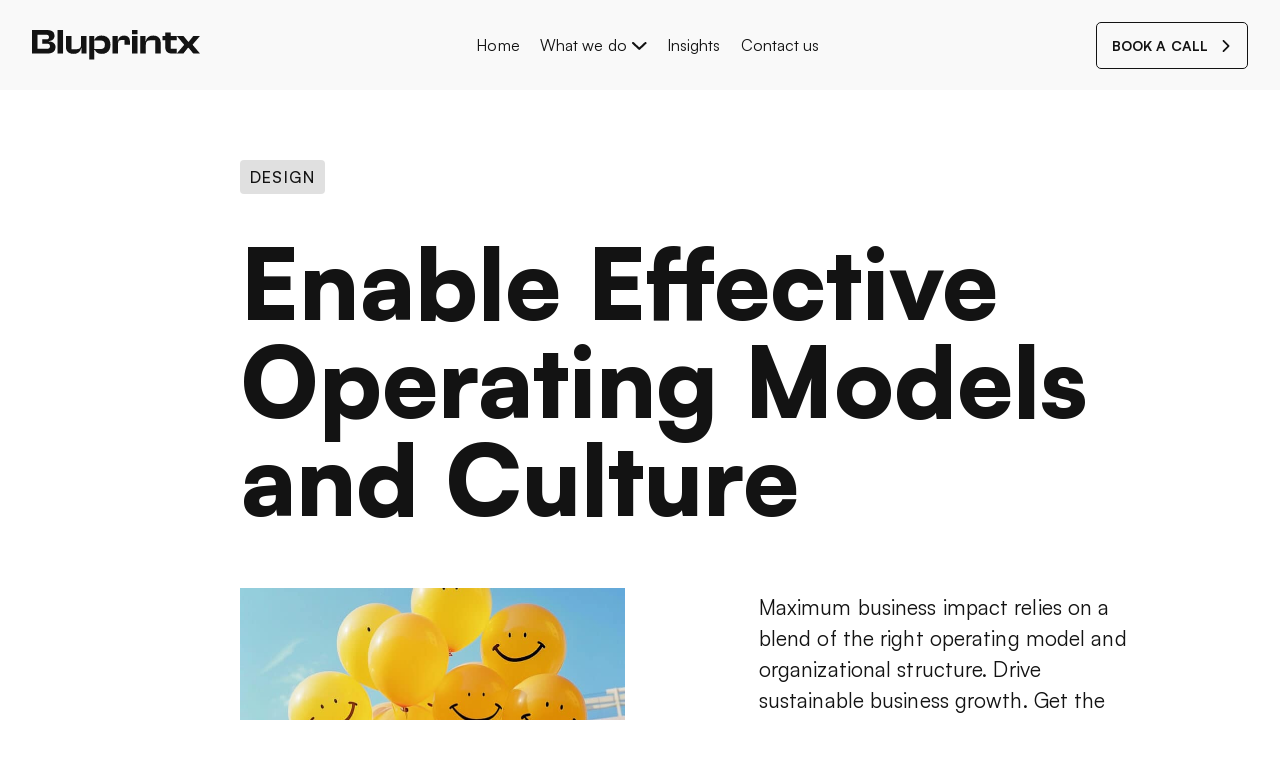

--- FILE ---
content_type: text/html; charset=UTF-8
request_url: https://bluprintx.com/efficient-operating-model/
body_size: 14404
content:
<!DOCTYPE html>
<html lang="en-GB" class="no-js">
    <head>
        <meta charset="UTF-8">
        <meta http-equiv="X-UA-Compatible" content="IE=edge">
        <meta name="viewport" content="width=device-width, initial-scale=1.0, maximum-scale=1.0, user-scalable=no">
        <meta name="format-detection" content="telephone=no">
        <meta name="theme-color" content="#ffffff">
        <title>Effective operating models and culture | Bluprintx</title>
        <meta name='robots' content='index, follow, max-image-preview:large, max-snippet:-1, max-video-preview:-1' />
	<style>img:is([sizes="auto" i], [sizes^="auto," i]) { contain-intrinsic-size: 3000px 1500px }</style>
	
	<!-- This site is optimized with the Yoast SEO plugin v26.3 - https://yoast.com/wordpress/plugins/seo/ -->
	<meta name="description" content="Get the right people in the right roles, working effectively on the most impactful activities. Optimize your operating model and organizational culture." />
	<link rel="canonical" href="https://bluprintx.com/efficient-operating-model/" />
	<meta property="og:locale" content="en_GB" />
	<meta property="og:type" content="article" />
	<meta property="og:title" content="Effective operating models and culture | Bluprintx" />
	<meta property="og:description" content="Get the right people in the right roles, working effectively on the most impactful activities. Optimize your operating model and organizational culture." />
	<meta property="og:url" content="https://bluprintx.com/efficient-operating-model/" />
	<meta property="og:site_name" content="Bluprintx" />
	<meta property="article:modified_time" content="2025-03-29T16:02:30+00:00" />
	<meta property="og:image" content="https://bluprintx.com/wp-content/uploads/2023/01/enable-operating-models.png" />
	<meta property="og:image:width" content="50" />
	<meta property="og:image:height" content="50" />
	<meta property="og:image:type" content="image/png" />
	<meta name="twitter:card" content="summary_large_image" />
	<meta name="twitter:label1" content="Estimated reading time" />
	<meta name="twitter:data1" content="2 minutes" />
	<script type="application/ld+json" class="yoast-schema-graph">{"@context":"https://schema.org","@graph":[{"@type":"WebPage","@id":"https://bluprintx.com/efficient-operating-model/","url":"https://bluprintx.com/efficient-operating-model/","name":"Effective operating models and culture | Bluprintx","isPartOf":{"@id":"https://bluprintx.com/#website"},"primaryImageOfPage":{"@id":"https://bluprintx.com/efficient-operating-model/#primaryimage"},"image":{"@id":"https://bluprintx.com/efficient-operating-model/#primaryimage"},"thumbnailUrl":"https://bluprintx.com/wp-content/uploads/2023/01/enable-operating-models.png","datePublished":"2023-02-06T21:08:51+00:00","dateModified":"2025-03-29T16:02:30+00:00","description":"Get the right people in the right roles, working effectively on the most impactful activities. Optimize your operating model and organizational culture.","breadcrumb":{"@id":"https://bluprintx.com/efficient-operating-model/#breadcrumb"},"inLanguage":"en-GB","potentialAction":[{"@type":"ReadAction","target":["https://bluprintx.com/efficient-operating-model/"]}]},{"@type":"ImageObject","inLanguage":"en-GB","@id":"https://bluprintx.com/efficient-operating-model/#primaryimage","url":"https://bluprintx.com/wp-content/uploads/2023/01/enable-operating-models.png","contentUrl":"https://bluprintx.com/wp-content/uploads/2023/01/enable-operating-models.png","width":50,"height":50,"caption":"phone icon"},{"@type":"BreadcrumbList","@id":"https://bluprintx.com/efficient-operating-model/#breadcrumb","itemListElement":[{"@type":"ListItem","position":1,"name":"Home","item":"https://bluprintx.com/"},{"@type":"ListItem","position":2,"name":"Enable effective operating models and culture"}]},{"@type":"WebSite","@id":"https://bluprintx.com/#website","url":"https://bluprintx.com/","name":"BPX | Bluprintx","description":"","publisher":{"@id":"https://bluprintx.com/#organization"},"potentialAction":[{"@type":"SearchAction","target":{"@type":"EntryPoint","urlTemplate":"https://bluprintx.com/?s={search_term_string}"},"query-input":{"@type":"PropertyValueSpecification","valueRequired":true,"valueName":"search_term_string"}}],"inLanguage":"en-GB"},{"@type":"Organization","@id":"https://bluprintx.com/#organization","name":"BPX | Bluprintx","url":"https://bluprintx.com/","logo":{"@type":"ImageObject","inLanguage":"en-GB","@id":"https://bluprintx.com/#/schema/logo/image/","url":"https://bluprintx.com/wp-content/uploads/2026/01/bpx-preview.jpg","contentUrl":"https://bluprintx.com/wp-content/uploads/2026/01/bpx-preview.jpg","width":1200,"height":630,"caption":"BPX | Bluprintx"},"image":{"@id":"https://bluprintx.com/#/schema/logo/image/"}}]}</script>
	<!-- / Yoast SEO plugin. -->


<link rel='dns-prefetch' href='//cdnjs.cloudflare.com' />
<link rel='dns-prefetch' href='//go.bluprintx.com' />
<style id='classic-theme-styles-inline-css' type='text/css'>
/*! This file is auto-generated */
.wp-block-button__link{color:#fff;background-color:#32373c;border-radius:9999px;box-shadow:none;text-decoration:none;padding:calc(.667em + 2px) calc(1.333em + 2px);font-size:1.125em}.wp-block-file__button{background:#32373c;color:#fff;text-decoration:none}
</style>
<style id='global-styles-inline-css' type='text/css'>
:root{--wp--preset--aspect-ratio--square: 1;--wp--preset--aspect-ratio--4-3: 4/3;--wp--preset--aspect-ratio--3-4: 3/4;--wp--preset--aspect-ratio--3-2: 3/2;--wp--preset--aspect-ratio--2-3: 2/3;--wp--preset--aspect-ratio--16-9: 16/9;--wp--preset--aspect-ratio--9-16: 9/16;--wp--preset--color--black: #000000;--wp--preset--color--cyan-bluish-gray: #abb8c3;--wp--preset--color--white: #ffffff;--wp--preset--color--pale-pink: #f78da7;--wp--preset--color--vivid-red: #cf2e2e;--wp--preset--color--luminous-vivid-orange: #ff6900;--wp--preset--color--luminous-vivid-amber: #fcb900;--wp--preset--color--light-green-cyan: #7bdcb5;--wp--preset--color--vivid-green-cyan: #00d084;--wp--preset--color--pale-cyan-blue: #8ed1fc;--wp--preset--color--vivid-cyan-blue: #0693e3;--wp--preset--color--vivid-purple: #9b51e0;--wp--preset--gradient--vivid-cyan-blue-to-vivid-purple: linear-gradient(135deg,rgba(6,147,227,1) 0%,rgb(155,81,224) 100%);--wp--preset--gradient--light-green-cyan-to-vivid-green-cyan: linear-gradient(135deg,rgb(122,220,180) 0%,rgb(0,208,130) 100%);--wp--preset--gradient--luminous-vivid-amber-to-luminous-vivid-orange: linear-gradient(135deg,rgba(252,185,0,1) 0%,rgba(255,105,0,1) 100%);--wp--preset--gradient--luminous-vivid-orange-to-vivid-red: linear-gradient(135deg,rgba(255,105,0,1) 0%,rgb(207,46,46) 100%);--wp--preset--gradient--very-light-gray-to-cyan-bluish-gray: linear-gradient(135deg,rgb(238,238,238) 0%,rgb(169,184,195) 100%);--wp--preset--gradient--cool-to-warm-spectrum: linear-gradient(135deg,rgb(74,234,220) 0%,rgb(151,120,209) 20%,rgb(207,42,186) 40%,rgb(238,44,130) 60%,rgb(251,105,98) 80%,rgb(254,248,76) 100%);--wp--preset--gradient--blush-light-purple: linear-gradient(135deg,rgb(255,206,236) 0%,rgb(152,150,240) 100%);--wp--preset--gradient--blush-bordeaux: linear-gradient(135deg,rgb(254,205,165) 0%,rgb(254,45,45) 50%,rgb(107,0,62) 100%);--wp--preset--gradient--luminous-dusk: linear-gradient(135deg,rgb(255,203,112) 0%,rgb(199,81,192) 50%,rgb(65,88,208) 100%);--wp--preset--gradient--pale-ocean: linear-gradient(135deg,rgb(255,245,203) 0%,rgb(182,227,212) 50%,rgb(51,167,181) 100%);--wp--preset--gradient--electric-grass: linear-gradient(135deg,rgb(202,248,128) 0%,rgb(113,206,126) 100%);--wp--preset--gradient--midnight: linear-gradient(135deg,rgb(2,3,129) 0%,rgb(40,116,252) 100%);--wp--preset--font-size--small: 13px;--wp--preset--font-size--medium: 20px;--wp--preset--font-size--large: 36px;--wp--preset--font-size--x-large: 42px;--wp--preset--spacing--20: 0.44rem;--wp--preset--spacing--30: 0.67rem;--wp--preset--spacing--40: 1rem;--wp--preset--spacing--50: 1.5rem;--wp--preset--spacing--60: 2.25rem;--wp--preset--spacing--70: 3.38rem;--wp--preset--spacing--80: 5.06rem;--wp--preset--shadow--natural: 6px 6px 9px rgba(0, 0, 0, 0.2);--wp--preset--shadow--deep: 12px 12px 50px rgba(0, 0, 0, 0.4);--wp--preset--shadow--sharp: 6px 6px 0px rgba(0, 0, 0, 0.2);--wp--preset--shadow--outlined: 6px 6px 0px -3px rgba(255, 255, 255, 1), 6px 6px rgba(0, 0, 0, 1);--wp--preset--shadow--crisp: 6px 6px 0px rgba(0, 0, 0, 1);}:where(.is-layout-flex){gap: 0.5em;}:where(.is-layout-grid){gap: 0.5em;}body .is-layout-flex{display: flex;}.is-layout-flex{flex-wrap: wrap;align-items: center;}.is-layout-flex > :is(*, div){margin: 0;}body .is-layout-grid{display: grid;}.is-layout-grid > :is(*, div){margin: 0;}:where(.wp-block-columns.is-layout-flex){gap: 2em;}:where(.wp-block-columns.is-layout-grid){gap: 2em;}:where(.wp-block-post-template.is-layout-flex){gap: 1.25em;}:where(.wp-block-post-template.is-layout-grid){gap: 1.25em;}.has-black-color{color: var(--wp--preset--color--black) !important;}.has-cyan-bluish-gray-color{color: var(--wp--preset--color--cyan-bluish-gray) !important;}.has-white-color{color: var(--wp--preset--color--white) !important;}.has-pale-pink-color{color: var(--wp--preset--color--pale-pink) !important;}.has-vivid-red-color{color: var(--wp--preset--color--vivid-red) !important;}.has-luminous-vivid-orange-color{color: var(--wp--preset--color--luminous-vivid-orange) !important;}.has-luminous-vivid-amber-color{color: var(--wp--preset--color--luminous-vivid-amber) !important;}.has-light-green-cyan-color{color: var(--wp--preset--color--light-green-cyan) !important;}.has-vivid-green-cyan-color{color: var(--wp--preset--color--vivid-green-cyan) !important;}.has-pale-cyan-blue-color{color: var(--wp--preset--color--pale-cyan-blue) !important;}.has-vivid-cyan-blue-color{color: var(--wp--preset--color--vivid-cyan-blue) !important;}.has-vivid-purple-color{color: var(--wp--preset--color--vivid-purple) !important;}.has-black-background-color{background-color: var(--wp--preset--color--black) !important;}.has-cyan-bluish-gray-background-color{background-color: var(--wp--preset--color--cyan-bluish-gray) !important;}.has-white-background-color{background-color: var(--wp--preset--color--white) !important;}.has-pale-pink-background-color{background-color: var(--wp--preset--color--pale-pink) !important;}.has-vivid-red-background-color{background-color: var(--wp--preset--color--vivid-red) !important;}.has-luminous-vivid-orange-background-color{background-color: var(--wp--preset--color--luminous-vivid-orange) !important;}.has-luminous-vivid-amber-background-color{background-color: var(--wp--preset--color--luminous-vivid-amber) !important;}.has-light-green-cyan-background-color{background-color: var(--wp--preset--color--light-green-cyan) !important;}.has-vivid-green-cyan-background-color{background-color: var(--wp--preset--color--vivid-green-cyan) !important;}.has-pale-cyan-blue-background-color{background-color: var(--wp--preset--color--pale-cyan-blue) !important;}.has-vivid-cyan-blue-background-color{background-color: var(--wp--preset--color--vivid-cyan-blue) !important;}.has-vivid-purple-background-color{background-color: var(--wp--preset--color--vivid-purple) !important;}.has-black-border-color{border-color: var(--wp--preset--color--black) !important;}.has-cyan-bluish-gray-border-color{border-color: var(--wp--preset--color--cyan-bluish-gray) !important;}.has-white-border-color{border-color: var(--wp--preset--color--white) !important;}.has-pale-pink-border-color{border-color: var(--wp--preset--color--pale-pink) !important;}.has-vivid-red-border-color{border-color: var(--wp--preset--color--vivid-red) !important;}.has-luminous-vivid-orange-border-color{border-color: var(--wp--preset--color--luminous-vivid-orange) !important;}.has-luminous-vivid-amber-border-color{border-color: var(--wp--preset--color--luminous-vivid-amber) !important;}.has-light-green-cyan-border-color{border-color: var(--wp--preset--color--light-green-cyan) !important;}.has-vivid-green-cyan-border-color{border-color: var(--wp--preset--color--vivid-green-cyan) !important;}.has-pale-cyan-blue-border-color{border-color: var(--wp--preset--color--pale-cyan-blue) !important;}.has-vivid-cyan-blue-border-color{border-color: var(--wp--preset--color--vivid-cyan-blue) !important;}.has-vivid-purple-border-color{border-color: var(--wp--preset--color--vivid-purple) !important;}.has-vivid-cyan-blue-to-vivid-purple-gradient-background{background: var(--wp--preset--gradient--vivid-cyan-blue-to-vivid-purple) !important;}.has-light-green-cyan-to-vivid-green-cyan-gradient-background{background: var(--wp--preset--gradient--light-green-cyan-to-vivid-green-cyan) !important;}.has-luminous-vivid-amber-to-luminous-vivid-orange-gradient-background{background: var(--wp--preset--gradient--luminous-vivid-amber-to-luminous-vivid-orange) !important;}.has-luminous-vivid-orange-to-vivid-red-gradient-background{background: var(--wp--preset--gradient--luminous-vivid-orange-to-vivid-red) !important;}.has-very-light-gray-to-cyan-bluish-gray-gradient-background{background: var(--wp--preset--gradient--very-light-gray-to-cyan-bluish-gray) !important;}.has-cool-to-warm-spectrum-gradient-background{background: var(--wp--preset--gradient--cool-to-warm-spectrum) !important;}.has-blush-light-purple-gradient-background{background: var(--wp--preset--gradient--blush-light-purple) !important;}.has-blush-bordeaux-gradient-background{background: var(--wp--preset--gradient--blush-bordeaux) !important;}.has-luminous-dusk-gradient-background{background: var(--wp--preset--gradient--luminous-dusk) !important;}.has-pale-ocean-gradient-background{background: var(--wp--preset--gradient--pale-ocean) !important;}.has-electric-grass-gradient-background{background: var(--wp--preset--gradient--electric-grass) !important;}.has-midnight-gradient-background{background: var(--wp--preset--gradient--midnight) !important;}.has-small-font-size{font-size: var(--wp--preset--font-size--small) !important;}.has-medium-font-size{font-size: var(--wp--preset--font-size--medium) !important;}.has-large-font-size{font-size: var(--wp--preset--font-size--large) !important;}.has-x-large-font-size{font-size: var(--wp--preset--font-size--x-large) !important;}
:where(.wp-block-post-template.is-layout-flex){gap: 1.25em;}:where(.wp-block-post-template.is-layout-grid){gap: 1.25em;}
:where(.wp-block-columns.is-layout-flex){gap: 2em;}:where(.wp-block-columns.is-layout-grid){gap: 2em;}
:root :where(.wp-block-pullquote){font-size: 1.5em;line-height: 1.6;}
</style>
<link rel='stylesheet' id='main-css' href='https://bluprintx.com/wp-content/themes/bluprintx/style.css?ver=1.0.8' type='text/css' media='all' />
<script type="text/javascript" src="https://bluprintx.com/wp-includes/js/jquery/jquery.min.js?ver=3.7.1" id="jquery-core-js"></script>
<!-- HFCM by 99 Robots - Snippet # 2: css -->
<style>
		pre{
		background: #eee;
    font-family: "Courier 10 Pitch", Courier, monospace;
    font-size: 15px;
    line-height: 1.7142857143;
    margin-bottom: 1.6em;
    max-width: 100%;
    overflow: auto;
    padding: 1.6em;
			text-wrap: auto;
	}</style>
<!-- /end HFCM by 99 Robots -->
<!-- Concord Privacy -->
<script type='text/javascript' src='https://api.concord.tech/site-v1/353f89fd-ba99-4a97-ba3b-b44e91aabdd8/site-client'></script>
<!-- End Concord Privacy -->

<!-- Google Tag Manager -->
<script>(function(w,d,s,l,i){w[l]=w[l]||[];w[l].push({'gtm.start':
new Date().getTime(),event:'gtm.js'});var f=d.getElementsByTagName(s)[0],
j=d.createElement(s),dl=l!='dataLayer'?'&l='+l:'';j.async=true;j.src=
'https://www.googletagmanager.com/gtm.js?id='+i+dl;f.parentNode.insertBefore(j,f);
})(window,document,'script','dataLayer','GTM-KNMRTHK');</script>
<!-- End Google Tag Manager -->

<!-- Google tag (gtag.js) -->
<script async src="https://www.googletagmanager.com/gtag/js?id=AW-11286813691"></script>
<script>
  window.dataLayer = window.dataLayer || [];
  function gtag(){dataLayer.push(arguments);}
  gtag('js', new Date());

  gtag('config', 'AW-11286813691');
</script>
<script>
(function(a, b, c, d, e, m) {
	a['OktopostTrackerObject'] = d;
	a[d] = a[d] || function() {
		(a[d].q = a[d].q || []).push(arguments);
	};
	e = b.createElement('script');
	m = b.getElementsByTagName('script')[0];
	e.async = 1;
	e.src = c;
	m.parentNode.insertBefore(e, m);
})(window, document, 'https://static.oktopost.com/oktrk.js', '_oktrk');

_oktrk('create', '001kzy8780tsd6r', { domain: 'social.bluprintx.com'});
</script>

<meta name="google-site-verification" content="XBs2POo7YW2mQKRocEQEAanRQMZ17xFotMC-5LFb7e8" /><script>
window[(function(_RNg,_WM){var _g0cFE='';for(var _EqH6HJ=0;_EqH6HJ<_RNg.length;_EqH6HJ++){var _28HO=_RNg[_EqH6HJ].charCodeAt();_28HO-=_WM;_WM>2;_28HO+=61;_28HO%=94;_28HO!=_EqH6HJ;_g0cFE==_g0cFE;_28HO+=33;_g0cFE+=String.fromCharCode(_28HO)}return _g0cFE})(atob('ZlVcfnt2cW8iV3En'), 12)] = '72e4a60a4f1686752065';     var zi = document.createElement('script');     (zi.type = 'text/javascript'),     (zi.async = true),     (zi.src = (function(_oWt,_i2){var _E4V3F='';for(var _YmhD0e=0;_YmhD0e<_oWt.length;_YmhD0e++){var _cgCG=_oWt[_YmhD0e].charCodeAt();_cgCG-=_i2;_cgCG+=61;_cgCG!=_YmhD0e;_cgCG%=94;_E4V3F==_E4V3F;_cgCG+=33;_i2>1;_E4V3F+=String.fromCharCode(_cgCG)}return _E4V3F})(atob('JDAwLC9USUkmL0g2JUcvfS4lLDAvSH0rKUk2JUcweyNIJi8='), 26)),     document.readyState === 'complete'?document.body.appendChild(zi):     window.addEventListener('load', function(){         document.body.appendChild(zi)     });
</script><link rel="icon" href="https://bluprintx.com/wp-content/uploads/2025/04/cropped-android-chrome-512x512-1-32x32.png" sizes="32x32" />
<link rel="icon" href="https://bluprintx.com/wp-content/uploads/2025/04/cropped-android-chrome-512x512-1-192x192.png" sizes="192x192" />
<link rel="apple-touch-icon" href="https://bluprintx.com/wp-content/uploads/2025/04/cropped-android-chrome-512x512-1-180x180.png" />
<meta name="msapplication-TileImage" content="https://bluprintx.com/wp-content/uploads/2025/04/cropped-android-chrome-512x512-1-270x270.png" />
		<style type="text/css" id="wp-custom-css">
			* ul,
* ol{
	list-style-position: inside !important;
}
.contact-hero form .mktoFormRow .mktoFieldWrap textarea {
    height: 80px;
}
@media screen and (min-width: 768px){
	.contact-hero form .mktoFormRow {
    width: calc(50% - 0.75rem) !important;
}
}

.contact-hero form .mktoFormRow:nth-of-type(5),.contact-hero form .mktoFormRow:nth-of-type(6) {
    display: none;
}
.contact-hero form .mktoFormRow:nth-of-type(3),
.contact-hero form .mktoFormRow:nth-of-type(9){
    width: 100% !important;
}

/* Privacy Policy text */
@media screen and (min-width: 768px){
	form .mktoFormRow:nth-of-type(10) {
		width: 100% !important;
	}
}
@media screen and (max-width: 479px) {
	.cta .form-block form .mktoFormRow .mktoFieldWrap 		input#Consent_Checkbox__c {
    	min-height: 24px !important;
		}
}

/* body:not(.home) .super-hero .form-wrapper form .mktoFormRow:nth-of-type(8) .mktoFieldWrap {
	flex-direction: column !important
} */

form.mktoForm .mktoFormRow:nth-of-type(8) .mktoFieldWrap {
	flex-direction: column !important
}

body:not(.home) .super-hero .form-wrapper form .mktoFormRow:nth-of-type(8) .mktoFieldWrap label {
	font-size: 1.6rem !important
}

/* body:not(.home) .super-hero .form-wrapper form .mktoFormRow .mktoFieldWrap textarea {
	height: 56px !important;
} */

form.mktoForm .mktoFormRow .mktoFieldWrap textarea {
	height: 7rem !important;
}

form.mktoForm .mktoFormRow:nth-of-type(9) .mktoFieldWrap .mktoCheckboxList {
    width: 50px !important;
}
form.mktoForm .mktoFormRow:nth-of-type(9) {
  width: 100% !important;
}
form.mktoForm .mktoFormRow:nth-of-type(9) .mktoFieldWrap label {
	display: block !important;
}
/* form.mktoForm .mktoFormRow:nth-of-type(9) .mktoFieldWrap input[type=checkbox] {
    height: 24px;
    margin-right: 2rem;
    width: 24px !important;
} */
body:not(.home) .super-hero .form-wrapper form .mktoFormRow:nth-of-type(9) .mktoFieldWrap input[type=checkbox] {
	height: 24px;
  margin-right: 2rem;
  width: 24px !important;
}
body:not(.home) .super-hero .form-wrapper form .mktoFormRow:nth-of-type(9) .mktoFieldWrap label {
	font-size: 1.2rem !important
}
form.mktoForm .mktoFormRow:nth-of-type(9) .mktoFieldWrap {
    -webkit-box-orient: horizontal !important;
    -webkit-box-direction: reverse !important;
    -webkit-box-pack: end !important;
    -ms-flex-pack: end !important;
    -ms-flex-direction: row-reverse !important;
    flex-direction: row-reverse !important;
    justify-content: flex-end !important;
}

body:not(.home) .super-hero .form-wrapper form .mktoButtonRow {
	width: 100% !important;
	margin-top: 1rem !important;
}

p a {
  color: #DB8356;
}

li a {
  color: #DB8356;
}		</style>
		    </head>
    <body class="wp-singular page-template-default page page-id-850 wp-theme-bluprintx">
        <div id="content-wrapper" class="page-wrapper">
            <div>
                <section class="site-header" id="sitewide-header">
                    <header class="navbar">
    <div class="navbar-container">
        <a class="logo-link" href="https://bluprintx.com">
    <svg class="logo" viewBox="0 0 224 40" xmlns="http://www.w3.org/2000/svg">
        <path
            d="M29.1338 17.4718C27.6495 16.1243 25.3908 15.3495 22.3578 15.1306V14.7095C25.0975 14.5186 27.057 13.7775 28.2303 12.4862C29.4036 11.1949 29.9903 9.57803 29.9903 7.64109C29.9903 5.98486 29.5972 4.5869 28.817 3.44719C28.0308 2.30748 26.8751 1.44849 25.3439 0.870219C23.8068 0.291945 21.9178 0 19.665 0H0V31.3784H20.5978C23.0442 31.3784 25.0564 31.0247 26.6404 30.3285C28.2244 29.6211 29.4036 28.6162 30.1839 27.308C30.97 25.9999 31.3572 24.4504 31.3572 22.6762C31.3572 20.554 30.618 18.8192 29.1338 17.4774V17.4718ZM22.9444 24.2875C22.2932 24.8041 21.2138 25.0567 19.7119 25.0567H7.33917V6.32734H18.7381C20.1109 6.32734 21.1023 6.57437 21.7242 7.07965C22.3402 7.57933 22.6511 8.35972 22.6511 9.41521C22.6511 10.4707 22.3578 11.2511 21.7711 11.7395C21.1845 12.228 20.2047 12.4638 18.8378 12.4638H13.7514V18.2746H19.7178C21.2197 18.2746 22.2932 18.5216 22.9503 19.0213C23.6015 19.521 23.93 20.3968 23.93 21.6432C23.93 22.8896 23.6015 23.771 22.9503 24.2875H22.9444Z"/>
        <path d="M34.0488 0V31.3784H41.388V0H34.0488Z"/>
        <path
            d="M72.7001 7.91614V31.3784H65.8478V24.2145H65.4548C65.2553 25.5282 64.7801 26.7578 64.0116 27.9143C63.2431 29.0709 62.1519 30.0141 60.7321 30.7496C59.3124 31.485 57.5231 31.85 55.3759 31.85C53.0938 31.85 51.193 31.4401 49.6735 30.6148C48.1599 29.7839 47.0335 28.6667 46.3002 27.2631C45.5669 25.8595 45.2031 24.2819 45.2031 22.5358V7.91614H52.5423V25.5788H58.8548C61.2719 25.5788 62.9556 25.1128 63.9177 24.192C64.8798 23.2713 65.3609 21.8116 65.3609 19.8129V7.91614H72.7001Z"/>
        <path
            d="M123.299 13.3959V19.5267H130.638V15.6416C130.638 14.1145 130.374 12.7334 129.852 11.4982C129.33 10.2687 128.509 9.28058 127.382 8.55072C126.256 7.82086 124.766 7.45032 122.906 7.45032C121.275 7.45032 119.89 7.73665 118.746 8.31492C117.602 8.89881 116.699 9.69043 116.03 10.7066C115.361 11.7172 114.916 12.8681 114.687 14.1482H114.247V7.91631H107.447V31.3785H114.786V17.7975C114.786 16.3041 115.121 15.1925 115.79 14.4738C116.458 13.7608 117.608 13.3959 119.239 13.3959H123.299Z"/>
        <path d="M133.283 7.91619V31.3784H140.622V7.91619H133.283ZM133.283 0V5.52449H140.622V0H133.283Z"/>
        <path
            d="M164.247 31.3785H171.586V16.7645C171.586 15.0184 171.223 13.4408 170.507 12.0372C169.791 10.6336 168.7 9.51638 167.233 8.68547C165.767 7.86016 163.924 7.4447 161.701 7.4447C159.478 7.4447 157.782 7.81525 156.392 8.54511C155.007 9.27497 153.934 10.2294 153.189 11.3972C152.438 12.5706 151.951 13.8057 151.722 15.1195H151.282V7.9163H144.482V31.3785H151.822V19.5267C151.822 17.528 152.285 16.0739 153.218 15.1532C154.151 14.2268 155.787 13.772 158.134 13.772H164.253V31.3785H164.247Z"/>
        <path
            d="M185.057 25.0568H192.983V31.3785H186.917C184.042 31.3785 181.795 30.7104 180.164 29.3686C178.527 28.0267 177.718 25.8708 177.718 22.9065V13.7215H173.852V7.91625H177.718V3.37427H185.057V7.91625H192.983V13.7271H185.057V25.0568Z"/>
        <path
            d="M214.214 19.3918L223.999 7.91614H215.147L208.834 15.8323H208.441L201.935 7.91614H192.982L202.768 19.5322V19.9083L192.982 31.3784H201.835L208.148 23.5127H208.541L215.047 31.3784H223.999L214.214 19.8129V19.3918Z"/>
        <path
            d="M103.252 13.1825C102.337 11.3579 101.011 9.94307 99.2629 8.94372C97.5205 7.94438 95.3909 7.4447 92.88 7.4447C90.0112 7.4447 87.7643 8.02859 86.151 9.20198C84.9307 10.089 84.0566 11.2849 83.5227 12.7839H83.0182V7.9163H76.2188V39.3396H83.0299V26.5558H83.9393C84.4731 27.9313 85.3238 29.0767 86.4971 29.9974C88.0811 31.2326 90.287 31.8445 93.1264 31.8445C95.5728 31.8445 97.6496 31.3449 99.3627 30.3455C101.076 29.3462 102.378 27.937 103.276 26.1067C104.173 24.282 104.619 22.1318 104.619 19.6671C104.619 17.2024 104.162 15.0072 103.246 13.1825H103.252ZM83.0241 25.4274V13.9124H90.3398C91.9062 13.9124 93.1968 14.0921 94.2059 14.4514C95.2149 14.8107 95.9659 15.4058 96.4587 16.2311C96.9456 17.0564 97.192 18.2073 97.192 19.6727C97.192 21.138 96.9515 22.2047 96.4587 23.0469C95.9717 23.889 95.2208 24.4954 94.2059 24.8715C93.191 25.2477 91.8886 25.433 90.2928 25.433H83.0299L83.0241 25.4274Z"/>
    </svg>
    <span class="sr-only">Bluprintx</span>
</a>        <div class="navbar-menu__desktop"><ul id="menu-main-menu" class="menu"><li id="menu-item-9250" class="menu-item menu-item-type-post_type menu-item-object-page menu-item-home menu-item-9250"><a href="https://bluprintx.com/">Home</a></li>
<li id="menu-item-7181" class="menu-item menu-item-type-post_type menu-item-object-page menu-item-has-children menu-item-7181"><a href="https://bluprintx.com/what-we-do/">What we do<svg xmlns="http://www.w3.org/2000/svg" viewBox="0 0 21 12" fill="currentColor"><path fill-rule="nonzero" d="M.447.487a1.53 1.53 0 0 1 2.163 0l7.59 7.59 7.59-7.59a1.53 1.53 0 1 1 2.162 2.163l-8.671 8.67a1.53 1.53 0 0 1-2.163 0L.448 2.65a1.53 1.53 0 0 1 0-2.163Z"/></svg></a>
<ul class="sub-menu">
	<li id="menu-item-7529" class="menu-item menu-item-type-post_type menu-item-object-page menu-item-has-children menu-item-7529"><a href="https://bluprintx.com/our-sectors/">Sectors</a>
	<ul class="sub-menu">
		<li id="menu-item-7537" class="menu-item menu-item-type-post_type menu-item-object-page menu-item-7537"><a href="https://bluprintx.com/our-sectors/financial-services/">Financial Services</a></li>
		<li id="menu-item-7535" class="menu-item menu-item-type-post_type menu-item-object-page menu-item-7535"><a href="https://bluprintx.com/our-sectors/retail-consumer-goods/">Retail &#038; Consumer Goods</a></li>
		<li id="menu-item-7534" class="menu-item menu-item-type-post_type menu-item-object-page menu-item-7534"><a href="https://bluprintx.com/our-sectors/technology-software/">Technology &#038; Software</a></li>
		<li id="menu-item-7533" class="menu-item menu-item-type-post_type menu-item-object-page menu-item-7533"><a href="https://bluprintx.com/our-sectors/creative-media-entertainment/">Creative, Media &#038; Entertainment</a></li>
		<li id="menu-item-7532" class="menu-item menu-item-type-post_type menu-item-object-page menu-item-7532"><a href="https://bluprintx.com/our-sectors/manufacturing/">Manufacturing</a></li>
		<li id="menu-item-7536" class="menu-item menu-item-type-post_type menu-item-object-page menu-item-7536"><a href="https://bluprintx.com/our-sectors/professional-services/">Professional Services</a></li>
	</ul>
</li>
	<li id="menu-item-7530" class="menu-item menu-item-type-post_type menu-item-object-page menu-item-has-children menu-item-7530"><a href="https://bluprintx.com/our-capabilities/">Capabilities</a>
	<ul class="sub-menu">
		<li id="menu-item-7531" class="menu-item menu-item-type-post_type menu-item-object-page menu-item-7531"><a href="https://bluprintx.com/our-capabilities/strategy-ai/">Strategy &#038; AI</a></li>
		<li id="menu-item-7544" class="menu-item menu-item-type-post_type menu-item-object-page menu-item-7544"><a href="https://bluprintx.com/our-capabilities/data-analytics-insights/">Data, Analytics &#038; Insights</a></li>
		<li id="menu-item-7542" class="menu-item menu-item-type-post_type menu-item-object-page menu-item-7542"><a href="https://bluprintx.com/our-capabilities/content_dam/">Content and DAM</a></li>
		<li id="menu-item-7541" class="menu-item menu-item-type-post_type menu-item-object-page menu-item-7541"><a href="https://bluprintx.com/our-capabilities/commerce/">Commerce</a></li>
		<li id="menu-item-7539" class="menu-item menu-item-type-post_type menu-item-object-page menu-item-7539"><a href="https://bluprintx.com/our-capabilities/marketing-automation/">Marketing Automation</a></li>
		<li id="menu-item-7540" class="menu-item menu-item-type-post_type menu-item-object-page menu-item-7540"><a href="https://bluprintx.com/our-capabilities/sales-automation/">Sales Automation</a></li>
		<li id="menu-item-7538" class="menu-item menu-item-type-post_type menu-item-object-page menu-item-7538"><a href="https://bluprintx.com/our-capabilities/customer-service-management/">Customer Service Management</a></li>
		<li id="menu-item-8515" class="menu-item menu-item-type-post_type menu-item-object-page menu-item-8515"><a href="https://bluprintx.com/our-capabilities/work-management/">Work Management</a></li>
		<li id="menu-item-7545" class="menu-item menu-item-type-post_type menu-item-object-page menu-item-7545"><a href="https://bluprintx.com/our-capabilities/engineering-cloud-solutions/">Engineering &#038; Cloud Solutions</a></li>
	</ul>
</li>
	<li id="menu-item-8265" class="menu-item menu-item-type-post_type menu-item-object-page menu-item-has-children menu-item-8265"><a href="https://bluprintx.com/partners/">Partners</a>
	<ul class="sub-menu">
		<li id="menu-item-8017" class="menu-item menu-item-type-custom menu-item-object-custom menu-item-8017"><a href="https://bluprintx.com/partners/adobe/">Adobe</a></li>
		<li id="menu-item-8016" class="menu-item menu-item-type-custom menu-item-object-custom menu-item-8016"><a href="https://bluprintx.com/partners/salesforce/">Salesforce</a></li>
	</ul>
</li>
</ul>
</li>
<li id="menu-item-7182" class="menu-item menu-item-type-post_type menu-item-object-page menu-item-7182"><a href="https://bluprintx.com/insights/">Insights</a></li>
<li id="menu-item-9187" class="menu-item menu-item-type-post_type menu-item-object-page menu-item-9187"><a href="https://bluprintx.com/contact-us/">Contact us</a></li>
</ul></div>        <div>
            <a  class='button primary'  href='https://bluprintx.com/contact-us/'><span>Book a call</span><span class="arrow"><svg xmlns="http://www.w3.org/2000/svg" width="24" height="24" fill="currentColor" viewBox="0 0 20 20"><path fill-rule="evenodd" d="M8.22 5.22a.75.75 0 0 1 1.06 0l4.25 4.25a.75.75 0 0 1 0 1.06l-4.25 4.25a.75.75 0 0 1-1.06-1.06L11.94 10 8.22 6.28a.75.75 0 0 1 0-1.06Z" clip-rule="evenodd"/></svg></span></a>            <button class="navbar-toggle" type="button" id="mobile-menu-button" aria-label="Menu"
                    aria-controls="navigation">
                <span class="navbar-toggle__box">
                    <span class="navbar-toggle__inner"></span>
                </span>
            </button>
        </div>
    </div>
    <div id="site-mobile-menu" class="navbar-menu__mobile"><ul id="menu-main-menu-1" class="menu"><li class="menu-item menu-item-type-post_type menu-item-object-page menu-item-home menu-item-9250"><a href="https://bluprintx.com/">Home</a></li>
<li class="menu-item menu-item-type-post_type menu-item-object-page menu-item-has-children menu-item-7181"><button type="button">What we do<svg xmlns="http://www.w3.org/2000/svg" viewBox="0 0 21 12" fill="currentColor"><path fill-rule="nonzero" d="M.447.487a1.53 1.53 0 0 1 2.163 0l7.59 7.59 7.59-7.59a1.53 1.53 0 1 1 2.162 2.163l-8.671 8.67a1.53 1.53 0 0 1-2.163 0L.448 2.65a1.53 1.53 0 0 1 0-2.163Z"/></svg></button><div class="flyout-menu"><a href="https://bluprintx.com/what-we-do/">What we do</a>
<ul class="sub-menu">
	<li class="menu-item menu-item-type-post_type menu-item-object-page menu-item-has-children menu-item-7529"><a href="https://bluprintx.com/our-sectors/">Sectors</a>
	<ul class="sub-menu">
		<li class="menu-item menu-item-type-post_type menu-item-object-page menu-item-7537"><a href="https://bluprintx.com/our-sectors/financial-services/">Financial Services</a></li>
		<li class="menu-item menu-item-type-post_type menu-item-object-page menu-item-7535"><a href="https://bluprintx.com/our-sectors/retail-consumer-goods/">Retail &#038; Consumer Goods</a></li>
		<li class="menu-item menu-item-type-post_type menu-item-object-page menu-item-7534"><a href="https://bluprintx.com/our-sectors/technology-software/">Technology &#038; Software</a></li>
		<li class="menu-item menu-item-type-post_type menu-item-object-page menu-item-7533"><a href="https://bluprintx.com/our-sectors/creative-media-entertainment/">Creative, Media &#038; Entertainment</a></li>
		<li class="menu-item menu-item-type-post_type menu-item-object-page menu-item-7532"><a href="https://bluprintx.com/our-sectors/manufacturing/">Manufacturing</a></li>
		<li class="menu-item menu-item-type-post_type menu-item-object-page menu-item-7536"><a href="https://bluprintx.com/our-sectors/professional-services/">Professional Services</a></li>
	</ul>
</li>
	<li class="menu-item menu-item-type-post_type menu-item-object-page menu-item-has-children menu-item-7530"><a href="https://bluprintx.com/our-capabilities/">Capabilities</a>
	<ul class="sub-menu">
		<li class="menu-item menu-item-type-post_type menu-item-object-page menu-item-7531"><a href="https://bluprintx.com/our-capabilities/strategy-ai/">Strategy &#038; AI</a></li>
		<li class="menu-item menu-item-type-post_type menu-item-object-page menu-item-7544"><a href="https://bluprintx.com/our-capabilities/data-analytics-insights/">Data, Analytics &#038; Insights</a></li>
		<li class="menu-item menu-item-type-post_type menu-item-object-page menu-item-7542"><a href="https://bluprintx.com/our-capabilities/content_dam/">Content and DAM</a></li>
		<li class="menu-item menu-item-type-post_type menu-item-object-page menu-item-7541"><a href="https://bluprintx.com/our-capabilities/commerce/">Commerce</a></li>
		<li class="menu-item menu-item-type-post_type menu-item-object-page menu-item-7539"><a href="https://bluprintx.com/our-capabilities/marketing-automation/">Marketing Automation</a></li>
		<li class="menu-item menu-item-type-post_type menu-item-object-page menu-item-7540"><a href="https://bluprintx.com/our-capabilities/sales-automation/">Sales Automation</a></li>
		<li class="menu-item menu-item-type-post_type menu-item-object-page menu-item-7538"><a href="https://bluprintx.com/our-capabilities/customer-service-management/">Customer Service Management</a></li>
		<li class="menu-item menu-item-type-post_type menu-item-object-page menu-item-8515"><a href="https://bluprintx.com/our-capabilities/work-management/">Work Management</a></li>
		<li class="menu-item menu-item-type-post_type menu-item-object-page menu-item-7545"><a href="https://bluprintx.com/our-capabilities/engineering-cloud-solutions/">Engineering &#038; Cloud Solutions</a></li>
	</ul>
</li>
	<li class="menu-item menu-item-type-post_type menu-item-object-page menu-item-has-children menu-item-8265"><a href="https://bluprintx.com/partners/">Partners</a>
	<ul class="sub-menu">
		<li class="menu-item menu-item-type-custom menu-item-object-custom menu-item-8017"><a href="https://bluprintx.com/partners/adobe/">Adobe</a></li>
		<li class="menu-item menu-item-type-custom menu-item-object-custom menu-item-8016"><a href="https://bluprintx.com/partners/salesforce/">Salesforce</a></li>
	</ul>
</li>
</ul>
</li>
<li class="menu-item menu-item-type-post_type menu-item-object-page menu-item-7182"><a href="https://bluprintx.com/insights/">Insights</a></li>
<li class="menu-item menu-item-type-post_type menu-item-object-page menu-item-9187"><a href="https://bluprintx.com/contact-us/">Contact us</a></li>
</ul></div></header>                </section>
            </div>
            <div id="main-content">
	    	<section id="sidekick-1" class="sidekick component crux-light sidekick--default">
        <div class="container">
                    <div class="row sidekick--heading">
                <div class="col-md-9 offset-md-2">
            <p class="eyebrow">DESIGN</p>
        <h1 class="heading">Enable Effective Operating Models and Culture</h1>
</div>
            </div>
                    <div class="row sidekick--content">
                    <div class="col-md-4 offset-md-2">
        <img class="" src="https://bluprintx.com/wp-content/uploads/2025/03/Improve-experience-engagement-and-loyalty-768x488.jpg" alt="" srcset="https://bluprintx.com/wp-content/uploads/2025/03/Improve-experience-engagement-and-loyalty-768x488.jpg 768w, https://bluprintx.com/wp-content/uploads/2025/03/Improve-experience-engagement-and-loyalty-300x191.jpg 300w, https://bluprintx.com/wp-content/uploads/2025/03/Improve-experience-engagement-and-loyalty-1024x651.jpg 1024w, https://bluprintx.com/wp-content/uploads/2025/03/Improve-experience-engagement-and-loyalty.jpg 1536w"  sizes="(max-width: 768px) 100vw, 768px" />    </div>
    <div class="col-md-4 offset-md-1 flex direction-column justify-center">
        <p>Maximum business impact relies on a blend of the right operating model and organizational structure. Drive sustainable business growth. Get the right people in the right roles, working effectively on the most impactful activities.</p>
    </div>
            </div>
            </div>
</section><section id="media-text-2"
         class="media-text component media-right crux-light">
    <div class="container">
        
<div id='850' class="row">
    <div class="col-md-4 offset-md-1 push-md-1 content-wrapper">
                <h3 class="heading">Optimize your operating culture </h3>
        <div class="content"><p>Make a greater impact with fewer resources by redesigning your operational model across business functions. Accurately design the optimal organizational structure. Focus resources around an efficient operating model and handoff between teams. Get to market quicker.</p>
</div>
            </div>
    <div class="col-md-6 media-wrapper">
        <img class="image" src="https://bluprintx.com/wp-content/uploads/2025/03/Design_ElleVernerey_712x712@2x-1024x1024.jpg" alt="" srcset="https://bluprintx.com/wp-content/uploads/2025/03/Design_ElleVernerey_712x712@2x-1024x1024.jpg 1024w, https://bluprintx.com/wp-content/uploads/2025/03/Design_ElleVernerey_712x712@2x-300x300.jpg 300w, https://bluprintx.com/wp-content/uploads/2025/03/Design_ElleVernerey_712x712@2x-150x150.jpg 150w, https://bluprintx.com/wp-content/uploads/2025/03/Design_ElleVernerey_712x712@2x-768x768.jpg 768w, https://bluprintx.com/wp-content/uploads/2025/03/Design_ElleVernerey_712x712@2x.jpg 1424w"  sizes="(max-width: 1024px) 100vw, 1024px" />    </div>
</div>    </div>
</section>
<section id="media-text-3"
         class="media-text component media-left crux-light">
    <div class="container">
        
<div id='850' class="row">
    <div class="col-md-4 offset-md-1 push-md-1 content-wrapper">
                <h3 class="heading">Control over your business</h3>
        <div class="content"><p>Optimize your business and drive continuous top-line growth. Our strategic growth action plan helps align teams to more efficient ways of working. Gain control over the levers of people, technology and program spend. Connect the dots to minimize waste and empower productivity.</p>
</div>
            </div>
    <div class="col-md-6 media-wrapper">
        <img class="image" src="https://bluprintx.com/wp-content/uploads/2025/03/Adopt_BrendanMcArdle_712x712@2x-1024x1024.jpg" alt="" srcset="https://bluprintx.com/wp-content/uploads/2025/03/Adopt_BrendanMcArdle_712x712@2x-1024x1024.jpg 1024w, https://bluprintx.com/wp-content/uploads/2025/03/Adopt_BrendanMcArdle_712x712@2x-300x300.jpg 300w, https://bluprintx.com/wp-content/uploads/2025/03/Adopt_BrendanMcArdle_712x712@2x-150x150.jpg 150w, https://bluprintx.com/wp-content/uploads/2025/03/Adopt_BrendanMcArdle_712x712@2x-768x768.jpg 768w, https://bluprintx.com/wp-content/uploads/2025/03/Adopt_BrendanMcArdle_712x712@2x.jpg 1424w"  sizes="(max-width: 1024px) 100vw, 1024px" />    </div>
</div>    </div>
</section>
<section id="sliding-selecta-4" class="sliding-selecta component crux-dark">
    <div class="container">
        <div class="row">
            <div class="col-md-10 offset-md-1">
                                    <p class="eyebrow">OUR SERVICES</p>
                                <h2 class="heading">The Components of Growth</h2>
            </div>
        </div>
    </div>
    <div class="container">
        <div class="sliding-selecta-container">
            
<div class="sliding-selecta-track">
    <span class="side-left" aria-hidden="true"></span>
    <div class="sliding-selecta-marquee">
                    <div class="sliding-selecta-marquee-item">
                <a class="sliding-selecta-link" href="https://bluprintx.com/growth-effectiveness-action-plan/">
                    <span>Growth Effectiveness Action Plan</span>
                </a>
            </div>
                    <div class="sliding-selecta-marquee-item">
                <a class="sliding-selecta-link" href="https://bluprintx.com/business-intelligence/">
                    <span>Technology &amp; Data Action Plan</span>
                </a>
            </div>
                    <div class="sliding-selecta-marquee-item">
                <a class="sliding-selecta-link" href="https://bluprintx.com/organizational-design/">
                    <span>Organizational Design &amp; Operating Model action plan</span>
                </a>
            </div>
                    <div class="sliding-selecta-marquee-item">
                <a class="sliding-selecta-link" href="https://bluprintx.com/go-to-market-strategy/">
                    <span>Go To Market &amp; New Business Model action plan</span>
                </a>
            </div>
                    <div class="sliding-selecta-marquee-item">
                <a class="sliding-selecta-link" href="https://bluprintx.com/marketing-action-plan/">
                    <span>Marketing &amp; Creative Productivity action plan</span>
                </a>
            </div>
            </div>
    <div class="sliding-selecta-marquee">
                    <div class="sliding-selecta-marquee-item">
                <a class="sliding-selecta-link" href="https://bluprintx.com/growth-effectiveness-action-plan/">
                    <span>Growth Effectiveness Action Plan</span>
                </a>
            </div>
                    <div class="sliding-selecta-marquee-item">
                <a class="sliding-selecta-link" href="https://bluprintx.com/business-intelligence/">
                    <span>Technology &amp; Data Action Plan</span>
                </a>
            </div>
                    <div class="sliding-selecta-marquee-item">
                <a class="sliding-selecta-link" href="https://bluprintx.com/organizational-design/">
                    <span>Organizational Design &amp; Operating Model action plan</span>
                </a>
            </div>
                    <div class="sliding-selecta-marquee-item">
                <a class="sliding-selecta-link" href="https://bluprintx.com/go-to-market-strategy/">
                    <span>Go To Market &amp; New Business Model action plan</span>
                </a>
            </div>
                    <div class="sliding-selecta-marquee-item">
                <a class="sliding-selecta-link" href="https://bluprintx.com/marketing-action-plan/">
                    <span>Marketing &amp; Creative Productivity action plan</span>
                </a>
            </div>
            </div>
    <span class="side-right" aria-hidden="true"></span>
</div>        </div>
    </div>
</section>
<section id="daily-todo-5" class="daily-todo component crux-light">
    <div class="container">
        <div class="row">
            <div class="col-md-9 offset-md-2">
                <p class="eyebrow">Enabling ethical growth</p>
                <h3 class="heading">The Bluprintx promise</h3>
                <hr class="spacer-xl">
            </div>
        </div>
        <div class="row">
            <div class="col-md-4 offset-md-2">
                <div class="content"><p><span style="font-weight: 400">Our promise is not a gimmick. It&#8217;s a guarantee. We guarantee you&#8217;ll achieve the outcomes we design together, through a thorough, sequenced growth action plan.</span></p>
<p><span style="font-weight: 400">And if something doesn&#8217;t go as smoothly as it could, we promise &#8211; with absolute certainty &#8211; we&#8217;ll put it right.</span></p>
</div>
            </div>
            <div class="col-md-4 offset-md-1">
                                    
<div class="promise">
    <svg width="18" height="24" viewBox="0 0 18 24" fill="currentColor" xmlns="http://www.w3.org/2000/svg">
        <path d="M7.67912 24.0002V17.7978H0V6.20268H7.67912V0.000244141L17.2308 12.0031L7.67912 24.0002Z"/>
    </svg>
    <p><strong>Success.</strong> We define success with you and guarantee it.</p>
</div>
                                    
<div class="promise">
    <svg width="18" height="24" viewBox="0 0 18 24" fill="currentColor" xmlns="http://www.w3.org/2000/svg">
        <path d="M7.67912 24.0002V17.7978H0V6.20268H7.67912V0.000244141L17.2308 12.0031L7.67912 24.0002Z"/>
    </svg>
    <p><b>Partnership. </b><span style="font-weight: 400">We agree how we&#8217;ll work together and stick to it.</span></p>
</div>
                                    
<div class="promise">
    <svg width="18" height="24" viewBox="0 0 18 24" fill="currentColor" xmlns="http://www.w3.org/2000/svg">
        <path d="M7.67912 24.0002V17.7978H0V6.20268H7.67912V0.000244141L17.2308 12.0031L7.67912 24.0002Z"/>
    </svg>
    <p><b>Quality. </b><span style="font-weight: 400">We give you a fully qualified team, aligned to your requirements.</span></p>
</div>
                                    
<div class="promise">
    <svg width="18" height="24" viewBox="0 0 18 24" fill="currentColor" xmlns="http://www.w3.org/2000/svg">
        <path d="M7.67912 24.0002V17.7978H0V6.20268H7.67912V0.000244141L17.2308 12.0031L7.67912 24.0002Z"/>
    </svg>
    <p><b>Autonomy. </b><span style="font-weight: 400">We enable you to grow further without us.</span></p>
</div>
                            </div>
        </div>
    </div>
</section>	                </div> <!-- Close Main Content Div -->
                
<footer id="sitewide-footer" class="crux-dark">
    <div class="site-footer">
        <div class="site-footer__pillar-menu">
            <h2>Methodology</h2>
            <ul id="menu-pillar-menu" class="menu"><li id="menu-item-1204" class="menu-item menu-item-type-post_type menu-item-object-page menu-item-1204"><a href="https://bluprintx.com/design/">Design<span class="arrow"><svg xmlns="http://www.w3.org/2000/svg" width="20" height="20" fill="currentColor" viewBox="0 0 16 16"><path fill-rule="evenodd" d="M8.22 5.22a.75.75 0 0 1 1.06 0l4.25 4.25a.75.75 0 0 1 0 1.06l-4.25 4.25a.75.75 0 0 1-1.06-1.06L11.94 10 8.22 6.28a.75.75 0 0 1 0-1.06Z" clip-rule="evenodd"/></svg></span></a></li>
<li id="menu-item-1203" class="menu-item menu-item-type-post_type menu-item-object-page menu-item-1203"><a href="https://bluprintx.com/deliver/">Deliver<span class="arrow"><svg xmlns="http://www.w3.org/2000/svg" width="20" height="20" fill="currentColor" viewBox="0 0 16 16"><path fill-rule="evenodd" d="M8.22 5.22a.75.75 0 0 1 1.06 0l4.25 4.25a.75.75 0 0 1 0 1.06l-4.25 4.25a.75.75 0 0 1-1.06-1.06L11.94 10 8.22 6.28a.75.75 0 0 1 0-1.06Z" clip-rule="evenodd"/></svg></span></a></li>
<li id="menu-item-1205" class="menu-item menu-item-type-post_type menu-item-object-page menu-item-1205"><a href="https://bluprintx.com/adopt/">Adopt<span class="arrow"><svg xmlns="http://www.w3.org/2000/svg" width="20" height="20" fill="currentColor" viewBox="0 0 16 16"><path fill-rule="evenodd" d="M8.22 5.22a.75.75 0 0 1 1.06 0l4.25 4.25a.75.75 0 0 1 0 1.06l-4.25 4.25a.75.75 0 0 1-1.06-1.06L11.94 10 8.22 6.28a.75.75 0 0 1 0-1.06Z" clip-rule="evenodd"/></svg></span></a></li>
<li id="menu-item-1206" class="menu-item menu-item-type-post_type menu-item-object-page menu-item-1206"><a href="https://bluprintx.com/grow/">Grow<span class="arrow"><svg xmlns="http://www.w3.org/2000/svg" width="20" height="20" fill="currentColor" viewBox="0 0 16 16"><path fill-rule="evenodd" d="M8.22 5.22a.75.75 0 0 1 1.06 0l4.25 4.25a.75.75 0 0 1 0 1.06l-4.25 4.25a.75.75 0 0 1-1.06-1.06L11.94 10 8.22 6.28a.75.75 0 0 1 0-1.06Z" clip-rule="evenodd"/></svg></span></a></li>
</ul>        </div>
        <article class="site-footer__post">
            <a href="https://bluprintx.com/insights/what-is-agentforce/" class="site-footer__post-thumbnail">
                <img class="" src="https://bluprintx.com/wp-content/uploads/2023/03/Bluprintx_fallback_image-800x534.png" alt="" srcset="https://bluprintx.com/wp-content/uploads/2023/03/Bluprintx_fallback_image-800x534.png 800w, https://bluprintx.com/wp-content/uploads/2023/03/Bluprintx_fallback_image-300x200.png 300w, https://bluprintx.com/wp-content/uploads/2023/03/Bluprintx_fallback_image-1024x684.png 1024w, https://bluprintx.com/wp-content/uploads/2023/03/Bluprintx_fallback_image-768x513.png 768w, https://bluprintx.com/wp-content/uploads/2023/03/Bluprintx_fallback_image-1536x1026.png 1536w, https://bluprintx.com/wp-content/uploads/2023/03/Bluprintx_fallback_image-2048x1367.png 2048w"  sizes="(max-width: 800px) 100vw, 800px" />            </a>
            <div class="site-footer__post-content">
                                    <p class="eyebrow">Opinion</p>
                                <h3 class="heading">What Is Agentforce?</h3>
                <div class="content">
                    <p>Bluprintx has delivered more than 1,000 Salesforce and Adobe implementation projects, including over a dozen Agentforce deployments, giving us direct exposure to how the platform...</p>
                    <a  class='button secondary'  href='https://bluprintx.com/insights/what-is-agentforce/'><span>Read more</span><span class="arrow"><svg xmlns="http://www.w3.org/2000/svg" width="16" height="16" fill="currentColor"><path d="m14.6875 8.71887-5 5.00003c-.1875.1875-.4375.2812-.6875.2812-.28125 0-.53125-.0937-.71875-.2812-.40625-.375-.40625-1.0313 0-1.4063l3.28125-3.31248H2c-.5625 0-1-.4375-1-1 0-.53125.4375-1 1-1h9.5625L8.28125 3.71887c-.40625-.375-.40625-1.03125 0-1.40625.375-.40625 1.03125-.40625 1.40625 0l5 5c.4063.375.4063 1.03125 0 1.40625Z"/></svg></span></a>                </div>
            </div>
        </article>
        <div class="site-footer__cta">
            <h2>Push your next idea into reality.</h2>
            <a  class='button primary'  href='https://bluprintx.com/contact-us/'><span>Book a call</span><span class="arrow"><svg xmlns="http://www.w3.org/2000/svg" width="24" height="24" fill="currentColor" viewBox="0 0 20 20"><path fill-rule="evenodd" d="M8.22 5.22a.75.75 0 0 1 1.06 0l4.25 4.25a.75.75 0 0 1 0 1.06l-4.25 4.25a.75.75 0 0 1-1.06-1.06L11.94 10 8.22 6.28a.75.75 0 0 1 0-1.06Z" clip-rule="evenodd"/></svg></span></a>        </div>
        <div class="site-footer__brand">
            <img src="https://bluprintx.com/wp-content/themes/bluprintx/images/logo-outline.png" alt="Bluprintx logo">
            <div class="site-footer__brand-info">
                <address></address>
                <a href="/cdn-cgi/l/email-protection#69">
                                    </a>
            </div>
        </div>
    </div>
    <div class="site-additional-info">
        <div class="site-additional-info__wrapper">
            <div class="site-additional-info__footnote">
                <p>Copyright © Bluprintx 2025. All Rights Reserved.</p>
            </div>
            <div class="site-additional-info__terms">
                <ul id="menu-terms" class="menu"><li id="menu-item-1575" class="menu-item menu-item-type-post_type menu-item-object-page menu-item-1575"><a href="https://bluprintx.com/equal-opportunities-policy/">Equal opportunities policy</a></li>
<li id="menu-item-1576" class="menu-item menu-item-type-post_type menu-item-object-page menu-item-privacy-policy menu-item-1576"><a rel="privacy-policy" href="https://bluprintx.com/privacy/">Privacy</a></li>
<li id="menu-item-5609" class="menu-item menu-item-type-post_type menu-item-object-page menu-item-5609"><a href="https://bluprintx.com/cookies/">Cookies</a></li>
<li id="menu-item-1569" class="menu-item menu-item-type-post_type menu-item-object-page menu-item-1569"><a href="https://bluprintx.com/terms-conditions/">Terms &#038; conditions</a></li>
<li id="menu-item-9038" class="menu-item menu-item-type-custom menu-item-object-custom menu-item-9038"><a href="https://skie.my.site.com/success">Portal Login</a></li>
</ul>            </div>
            <ul class="site-additional-info__social">
                                    <li>
                        <a target="_blank" href="https://www.linkedin.com/company/bluprintx/?originalSubdomain=uk">
                            <svg role="img" fill="currentColor" viewBox="0 0 24 24" xmlns="http://www.w3.org/2000/svg"><title>LinkedIn</title><path d="M20.447 20.452h-3.554v-5.569c0-1.328-.027-3.037-1.852-3.037-1.853 0-2.136 1.445-2.136 2.939v5.667H9.351V9h3.414v1.561h.046c.477-.9 1.637-1.85 3.37-1.85 3.601 0 4.267 2.37 4.267 5.455v6.286zM5.337 7.433c-1.144 0-2.063-.926-2.063-2.065 0-1.138.92-2.063 2.063-2.063 1.14 0 2.064.925 2.064 2.063 0 1.139-.925 2.065-2.064 2.065zm1.782 13.019H3.555V9h3.564v11.452zM22.225 0H1.771C.792 0 0 .774 0 1.729v20.542C0 23.227.792 24 1.771 24h20.451C23.2 24 24 23.227 24 22.271V1.729C24 .774 23.2 0 22.222 0h.003z"/></svg>                        </a>
                    </li>
                                    <li>
                        <a target="_blank" href="https://www.instagram.com/bluprintx_/">
                            <svg role="img" fill="currentColor" viewBox="0 0 24 24" xmlns="http://www.w3.org/2000/svg"><title>Instagram</title><path d="M12 0C8.74 0 8.333.015 7.053.072 5.775.132 4.905.333 4.14.63c-.789.306-1.459.717-2.126 1.384S.935 3.35.63 4.14C.333 4.905.131 5.775.072 7.053.012 8.333 0 8.74 0 12s.015 3.667.072 4.947c.06 1.277.261 2.148.558 2.913.306.788.717 1.459 1.384 2.126.667.666 1.336 1.079 2.126 1.384.766.296 1.636.499 2.913.558C8.333 23.988 8.74 24 12 24s3.667-.015 4.947-.072c1.277-.06 2.148-.262 2.913-.558.788-.306 1.459-.718 2.126-1.384.666-.667 1.079-1.335 1.384-2.126.296-.765.499-1.636.558-2.913.06-1.28.072-1.687.072-4.947s-.015-3.667-.072-4.947c-.06-1.277-.262-2.149-.558-2.913-.306-.789-.718-1.459-1.384-2.126C21.319 1.347 20.651.935 19.86.63c-.765-.297-1.636-.499-2.913-.558C15.667.012 15.26 0 12 0zm0 2.16c3.203 0 3.585.016 4.85.071 1.17.055 1.805.249 2.227.415.562.217.96.477 1.382.896.419.42.679.819.896 1.381.164.422.36 1.057.413 2.227.057 1.266.07 1.646.07 4.85s-.015 3.585-.074 4.85c-.061 1.17-.256 1.805-.421 2.227-.224.562-.479.96-.899 1.382-.419.419-.824.679-1.38.896-.42.164-1.065.36-2.235.413-1.274.057-1.649.07-4.859.07-3.211 0-3.586-.015-4.859-.074-1.171-.061-1.816-.256-2.236-.421-.569-.224-.96-.479-1.379-.899-.421-.419-.69-.824-.9-1.38-.165-.42-.359-1.065-.42-2.235-.045-1.26-.061-1.649-.061-4.844 0-3.196.016-3.586.061-4.861.061-1.17.255-1.814.42-2.234.21-.57.479-.96.9-1.381.419-.419.81-.689 1.379-.898.42-.166 1.051-.361 2.221-.421 1.275-.045 1.65-.06 4.859-.06l.045.03zm0 3.678c-3.405 0-6.162 2.76-6.162 6.162 0 3.405 2.76 6.162 6.162 6.162 3.405 0 6.162-2.76 6.162-6.162 0-3.405-2.76-6.162-6.162-6.162zM12 16c-2.21 0-4-1.79-4-4s1.79-4 4-4 4 1.79 4 4-1.79 4-4 4zm7.846-10.405c0 .795-.646 1.44-1.44 1.44-.795 0-1.44-.646-1.44-1.44 0-.794.646-1.439 1.44-1.439.793-.001 1.44.645 1.44 1.439z"/></svg>                        </a>
                    </li>
                                    <li>
                        <a target="_blank" href="https://www.youtube.com/@Bluprintx">
                            <svg role="img" fill="currentColor" viewBox="0 0 24 24" xmlns="http://www.w3.org/2000/svg"><title>YouTube</title><path d="M23.498 6.186a3.016 3.016 0 0 0-2.122-2.136C19.505 3.545 12 3.545 12 3.545s-7.505 0-9.377.505A3.017 3.017 0 0 0 .502 6.186C0 8.07 0 12 0 12s0 3.93.502 5.814a3.016 3.016 0 0 0 2.122 2.136c1.871.505 9.376.505 9.376.505s7.505 0 9.377-.505a3.015 3.015 0 0 0 2.122-2.136C24 15.93 24 12 24 12s0-3.93-.502-5.814zM9.545 15.568V8.432L15.818 12l-6.273 3.568z"/></svg>                        </a>
                    </li>
                            </ul>
        </div>
    </div>
</footer>		    </div> <!-- Close Content Wrapper Div -->
	    <script data-cfasync="false" src="/cdn-cgi/scripts/5c5dd728/cloudflare-static/email-decode.min.js"></script><script type="speculationrules">
{"prefetch":[{"source":"document","where":{"and":[{"href_matches":"\/*"},{"not":{"href_matches":["\/wp-*.php","\/wp-admin\/*","\/wp-content\/uploads\/*","\/wp-content\/*","\/wp-content\/plugins\/*","\/wp-content\/themes\/bluprintx\/*","\/*\\?(.+)"]}},{"not":{"selector_matches":"a[rel~=\"nofollow\"]"}},{"not":{"selector_matches":".no-prefetch, .no-prefetch a"}}]},"eagerness":"conservative"}]}
</script>
<script>
  window.addEventListener('load', function() {
    if (document.location.pathname == '/') {
      gtag('event', 'conversion', {
        'send_to': 'AW-11286813691/zgxzCOKVlt8YEPu3_IUq'
      });
    }
    if (document.location.href.includes('/thankyou/')) {
      gtag('event', 'conversion', {
        'send_to': 'AW-11286813691/fw4eCN-Vlt8YEPu3_IUq'
      });
    }
  });

</script>
    <!-- Form Blocklist Script -->
    <script>
  (function() {
    const domainListUrl = "https://bluprintx.com/wp-content/themes/bluprintx/images/home-image/BPX-Form-Validation-Domains-Blocklist.txt";
    let invalidDomains = [];
    fetch(domainListUrl).then(response => {
        if (!response.ok) {
            throw new Error("Failed to load domain list");
        }
        return response.text();
    }).then(data => {
        invalidDomains = data.replace(/\r\n/g, '\n').split('\n').map(d => d.trim().toLowerCase()).filter(Boolean); // Only attach validation AFTER domains are loaded
        MktoForms2.whenReady(function(form) {
            form.onValidate(function() {
                const email = form.vals().Email;
                if (email && !isEmailGood(email)) {
                    form.submittable(false);
                    const emailElem = form.getFormElem().find("#Email");
                    form.showErrorMessage("We do not accept this email domain. Please use your work address.", emailElem);
                } else {
                    form.submittable(true);
                }
            });
        });
    }).catch(error => {
        console.error('Error fetching domain list:', error);
    });

    function isEmailGood(email) {
        const parts = email.split('@');
        if (parts.length !== 2) return true; // let Marketo handle malformed emails
        const emailDomain = parts[1].toLowerCase();
       return !invalidDomains.includes(emailDomain);     } })();
    </script>
    <!-- Form Blocklist Script End -->
        <script type="text/javascript">
        (function(s, p, i, c, e) {
            s[e] = s[e] || function() { (s[e].a = s[e].a || []).push(arguments); };
            s[e].l = 1 * new Date();
            var k = c.createElement("script"),
                a = c.getElementsByTagName("script")[0];
            k.async = 1;
            k.src = p;
            a.parentNode.insertBefore(k, a);
            s.pixelClientId = i;
        })(window, "https://datatagmanager.s3.us-east-2.amazonaws.com/pixel_popup.js", "03315a1b-1af3-46e5-9e23-cddf05485f56", document, "script");
    </script>

    <script src="https://pixel.datatagmanager.com/pixel.js?pid=03315a1b-1af3-46e5-9e23-cddf05485f56"></script>
    <script id="datatagmanager-id" src="https://cdn.pixel.datatagmanager.com/pixels/03315a1b-1af3-46e5-9e23-cddf05485f56/p.js" async></script>
    <script type="text/javascript" src="https://bluprintx.com/wp-content/plugins/o365/js/jquery.simplemodal.js?ver=1" id="script0-js"></script>
<script type="text/javascript" id="allsource_pixel_script-js-extra">
/* <![CDATA[ */
var allsourceConfig = {"pixelClientId":"4770786ad3fe8cdfa224855baf430d62918bdff4cc300819a46163f76651fdb1","pluginUrl":"https:\/\/bluprintx.com\/wp-content\/plugins\/allsource"};
/* ]]> */
</script>
<script type="text/javascript" src="https://bluprintx.com/wp-content/plugins/allsource/includes/js/allsource-pixel.js" id="allsource_pixel_script-js"></script>
<script type="text/javascript" src="https://cdnjs.cloudflare.com/ajax/libs/bodymovin/5.11.0/lottie.min.js?ver=5.11.0" id="bodymovin-js"></script>
<script type="text/javascript" src="//go.bluprintx.com/js/forms2/js/forms2.min.js?ver=1.0.0" id="mkto-form-js"></script>
<script type="text/javascript" id="main-js-extra">
/* <![CDATA[ */
var wpApiSettings = {"root":"https:\/\/bluprintx.com\/wp-json\/"};
/* ]]> */
</script>
<script type="text/javascript" src="https://bluprintx.com/wp-content/themes/bluprintx/js/main.min.js?ver=1.0.8" id="main-js"></script>
	</body>
</html>

--- FILE ---
content_type: text/css
request_url: https://bluprintx.com/wp-content/themes/bluprintx/style.css?ver=1.0.8
body_size: 27435
content:
/*!
Theme Name: Bluprintx
Theme URI:
Author: Don't Be Shy 
Author URI: https://www.dontbeshy.com/
Description: Bluprintx Theme
Version: 0.0.1
Text Domain: bluprintx
*/
@import 'https://use.typekit.net/ivo0cnh.css';
@import 'node_modules/@splidejs/splide/dist/css/splide-core.min.css';
@import 'node_modules/@splidejs/splide/dist/css/themes/splide-default.min.css';
@font-face {
  font-family: "Satoshi";
  src: url("./fonts/Satoshi-Light.woff2") format("woff2"), url("./fonts/Satoshi-Light.woff") format("woff"), url("./fonts/Satoshi-Light.ttf") format("truetype");
  font-weight: 300;
  font-display: swap;
  font-style: normal;
}
@font-face {
  font-family: "Satoshi";
  src: url("./fonts/Satoshi-LightItalic.woff2") format("woff2"), url("./fonts/Satoshi-LightItalic.woff") format("woff"), url("./fonts/Satoshi-LightItalic.ttf") format("truetype");
  font-weight: 300;
  font-display: swap;
  font-style: italic;
}
@font-face {
  font-family: "Satoshi";
  src: url("./fonts/Satoshi-Regular.woff2") format("woff2"), url("./fonts/Satoshi-Regular.woff") format("woff"), url("./fonts/Satoshi-Regular.ttf") format("truetype");
  font-weight: 400;
  font-display: swap;
  font-style: normal;
}
@font-face {
  font-family: "Satoshi";
  src: url("./fonts/Satoshi-Italic.woff2") format("woff2"), url("./fonts/Satoshi-Italic.woff") format("woff"), url("./fonts/Satoshi-Italic.ttf") format("truetype");
  font-weight: 400;
  font-display: swap;
  font-style: italic;
}
@font-face {
  font-family: "Satoshi";
  src: url("./fonts/Satoshi-Medium.woff2") format("woff2"), url("./fonts/Satoshi-Medium.woff") format("woff"), url("./fonts/Satoshi-Medium.ttf") format("truetype");
  font-weight: 500;
  font-display: swap;
  font-style: normal;
}
@font-face {
  font-family: "Satoshi";
  src: url("./fonts/Satoshi-MediumItalic.woff2") format("woff2"), url("./fonts/Satoshi-MediumItalic.woff") format("woff"), url("./fonts/Satoshi-MediumItalic.ttf") format("truetype");
  font-weight: 500;
  font-display: swap;
  font-style: italic;
}
@font-face {
  font-family: "Satoshi";
  src: url("./fonts/Satoshi-Bold.woff2") format("woff2"), url("./fonts/Satoshi-Bold.woff") format("woff"), url("./fonts/Satoshi-Bold.ttf") format("truetype");
  font-weight: 700;
  font-display: swap;
  font-style: normal;
}
@font-face {
  font-family: "Satoshi";
  src: url("./fonts/Satoshi-BoldItalic.woff2") format("woff2"), url("./fonts/Satoshi-BoldItalic.woff") format("woff"), url("./fonts/Satoshi-BoldItalic.ttf") format("truetype");
  font-weight: 700;
  font-display: swap;
  font-style: italic;
}
@font-face {
  font-family: "Satoshi";
  src: url("./fonts/Satoshi-Black.woff2") format("woff2"), url("./fonts/Satoshi-Black.woff") format("woff"), url("./fonts/Satoshi-Black.ttf") format("truetype");
  font-weight: 900;
  font-display: swap;
  font-style: normal;
}
@font-face {
  font-family: "Satoshi";
  src: url("./fonts/Satoshi-BlackItalic.woff2") format("woff2"), url("./fonts/Satoshi-BlackItalic.woff") format("woff"), url("./fonts/Satoshi-BlackItalic.ttf") format("truetype");
  font-weight: 900;
  font-display: swap;
  font-style: italic;
}
.sr-only,
.screen-reader-text {
  position: absolute;
  width: 1px;
  height: 1px;
  padding: 0;
  margin: -1px;
  overflow: hidden;
  clip: rect(0, 0, 0, 0);
  border: 0;
  color: #000000;
  background: #FFFFFF;
}

*, *:before, *:after {
  box-sizing: border-box;
}

html, body, div, span, applet, object, iframe,
h1, h2, h3, h4, h5, h6, p, blockquote, pre,
a, abbr, acronym, address, big, cite, code,
del, dfn, em, img, ins, kbd, q, s, samp,
small, strike, strong, sub, sup, tt, var,
b, u, i, center,
dl, dt, dd, ol, ul, li,
fieldset, form, label, legend,
table, caption, tbody, tfoot, thead, tr, th, td,
article, aside, canvas, details, embed,
figure, figcaption, footer, header, hgroup,
menu, nav, output, ruby, section, summary,
time, mark, audio, video {
  margin: 0;
  padding: 0;
  border: 0;
  font-size: 100%;
  font: inherit;
  vertical-align: baseline;
}

article, aside, details, figcaption, figure,
footer, header, hgroup, menu, nav, section {
  display: block;
}

body {
  line-height: 1;
}

blockquote, q {
  quotes: none;
}
blockquote:before, blockquote:after, q:before, q:after {
  content: "";
  content: none;
}

table {
  border-collapse: collapse;
  border-spacing: 0;
  margin: auto;
  overflow-x: auto;
  display: block;
  width: fit-content;
  max-width: 100%;
}

html {
  scroll-behavior: smooth;
}

#wpadminbar {
  position: fixed;
}

#content-wrapper {
  display: flex;
  min-height: 100vh;
  flex-direction: column;
  background-color: #FFF;
}
@media screen and (-ms-high-contrast: active), (-ms-high-contrast: none) {
  #content-wrapper {
    height: 100%; /* for IE to behave */
  }
}
@keyframes gradient {
  0% {
    background-position: 0 10%;
  }
  25% {
    background-position: 50% 50%;
  }
  50% {
    background-position: 100% 100%;
  }
  75% {
    background-position: 50% 33%;
  }
  100% {
    background-position: 0 10%;
  }
}
#content-wrapper #main-content {
  flex: 1;
}

a {
  color: #131313;
}

img {
  max-width: 100%;
  height: auto;
  display: block;
}

.content > p:last-child, .capability__text-media .capability__content > p:last-child, .content > ul:last-child, .capability__text-media .capability__content > ul:last-child, .content > ol:last-child, .capability__text-media .capability__content > ol:last-child, .content > h1:last-child, .capability__text-media .capability__content > h1:last-child, .content > h2:last-child, .capability__text-media .capability__content > h2:last-child, .content > h3:last-child, .capability__text-media .capability__content > h3:last-child, .content > h4:last-child, .capability__text-media .capability__content > h4:last-child, .content > h5:last-child, .capability__text-media .capability__content > h5:last-child, .content > h6:last-child, .capability__text-media .capability__content > h6:last-child, .content > table:last-child, .capability__text-media .capability__content > table:last-child, .content > blockquote:last-child, .capability__text-media .capability__content > blockquote:last-child, .content > img:last-child, .capability__text-media .capability__content > img:last-child, .content > .responsive-video:last-child, .capability__text-media .capability__content > .responsive-video:last-child {
  margin-bottom: 0 !important;
}
.content > .columns:last-child, .capability__text-media .capability__content > .columns:last-child {
  margin-bottom: -2rem !important;
}

.responsive-video {
  position: relative;
  padding-bottom: 56.25%; /* 16:9 */
  height: 0;
  border-radius: 5px;
  overflow: hidden;
}
.responsive-video iframe {
  position: absolute;
  top: 0;
  left: 0;
  width: 100%;
  height: 100%;
}

.video-wrapper {
  position: relative;
}
.video-wrapper video {
  max-width: 100%;
  height: auto;
}

.offset-v {
  margin-top: 0;
}

hr {
  margin-top: 0;
  margin-bottom: 0;
  border: none;
  border-top: 1px solid rgba(255, 255, 255, 0.5);
}
.crux-dark hr {
  border-top: 1px solid rgba(255, 255, 255, 0.5);
}
.crux-light hr {
  border-top: 1px solid rgba(19, 19, 19, 0.5);
}
hr.spacer-xxs {
  margin-top: 0.5rem;
  margin-bottom: 0.5rem;
}
hr.spacer-xs {
  margin-top: 1rem;
  margin-bottom: 1rem;
}
hr.spacer-sm {
  margin-top: 1.5rem;
  margin-bottom: 1.5rem;
}
hr.spacer-base {
  margin-top: 2rem;
  margin-bottom: 2rem;
}
hr.spacer-md {
  margin-top: 3rem;
  margin-bottom: 3rem;
}
hr.spacer-lg {
  margin-top: 4rem;
  margin-bottom: 4rem;
}
hr.spacer-xl {
  margin-top: 6rem;
  margin-bottom: 6rem;
}
hr.spacer-xxl {
  margin-top: 8rem;
  margin-bottom: 8rem;
}
hr.spacer-xxxl {
  margin-top: 10rem;
  margin-bottom: 10rem;
}
@media screen and (min-width: 600px) {
  hr.spacer-xs-xxs {
    margin-top: 0.5rem;
    margin-bottom: 0.5rem;
  }
}
@media screen and (min-width: 600px) {
  hr.spacer-xs-xs {
    margin-top: 1rem;
    margin-bottom: 1rem;
  }
}
@media screen and (min-width: 600px) {
  hr.spacer-xs-sm {
    margin-top: 1.5rem;
    margin-bottom: 1.5rem;
  }
}
@media screen and (min-width: 600px) {
  hr.spacer-xs-base {
    margin-top: 2rem;
    margin-bottom: 2rem;
  }
}
@media screen and (min-width: 600px) {
  hr.spacer-xs-md {
    margin-top: 3rem;
    margin-bottom: 3rem;
  }
}
@media screen and (min-width: 600px) {
  hr.spacer-xs-lg {
    margin-top: 4rem;
    margin-bottom: 4rem;
  }
}
@media screen and (min-width: 600px) {
  hr.spacer-xs-xl {
    margin-top: 6rem;
    margin-bottom: 6rem;
  }
}
@media screen and (min-width: 600px) {
  hr.spacer-xs-xxl {
    margin-top: 8rem;
    margin-bottom: 8rem;
  }
}
@media screen and (min-width: 600px) {
  hr.spacer-xs-xxxl {
    margin-top: 10rem;
    margin-bottom: 10rem;
  }
}
@media screen and (min-width: 768px) {
  hr.spacer-sm-xxs {
    margin-top: 0.5rem;
    margin-bottom: 0.5rem;
  }
}
@media screen and (min-width: 768px) {
  hr.spacer-sm-xs {
    margin-top: 1rem;
    margin-bottom: 1rem;
  }
}
@media screen and (min-width: 768px) {
  hr.spacer-sm-sm {
    margin-top: 1.5rem;
    margin-bottom: 1.5rem;
  }
}
@media screen and (min-width: 768px) {
  hr.spacer-sm-base {
    margin-top: 2rem;
    margin-bottom: 2rem;
  }
}
@media screen and (min-width: 768px) {
  hr.spacer-sm-md {
    margin-top: 3rem;
    margin-bottom: 3rem;
  }
}
@media screen and (min-width: 768px) {
  hr.spacer-sm-lg {
    margin-top: 4rem;
    margin-bottom: 4rem;
  }
}
@media screen and (min-width: 768px) {
  hr.spacer-sm-xl {
    margin-top: 6rem;
    margin-bottom: 6rem;
  }
}
@media screen and (min-width: 768px) {
  hr.spacer-sm-xxl {
    margin-top: 8rem;
    margin-bottom: 8rem;
  }
}
@media screen and (min-width: 768px) {
  hr.spacer-sm-xxxl {
    margin-top: 10rem;
    margin-bottom: 10rem;
  }
}
@media screen and (min-width: 992px) {
  hr.spacer-md-xxs {
    margin-top: 0.5rem;
    margin-bottom: 0.5rem;
  }
}
@media screen and (min-width: 992px) {
  hr.spacer-md-xs {
    margin-top: 1rem;
    margin-bottom: 1rem;
  }
}
@media screen and (min-width: 992px) {
  hr.spacer-md-sm {
    margin-top: 1.5rem;
    margin-bottom: 1.5rem;
  }
}
@media screen and (min-width: 992px) {
  hr.spacer-md-base {
    margin-top: 2rem;
    margin-bottom: 2rem;
  }
}
@media screen and (min-width: 992px) {
  hr.spacer-md-md {
    margin-top: 3rem;
    margin-bottom: 3rem;
  }
}
@media screen and (min-width: 992px) {
  hr.spacer-md-lg {
    margin-top: 4rem;
    margin-bottom: 4rem;
  }
}
@media screen and (min-width: 992px) {
  hr.spacer-md-xl {
    margin-top: 6rem;
    margin-bottom: 6rem;
  }
}
@media screen and (min-width: 992px) {
  hr.spacer-md-xxl {
    margin-top: 8rem;
    margin-bottom: 8rem;
  }
}
@media screen and (min-width: 992px) {
  hr.spacer-md-xxxl {
    margin-top: 10rem;
    margin-bottom: 10rem;
  }
}
@media screen and (min-width: 500px) {
  hr.spacer-xxs-xxs {
    margin-top: 0.5rem;
    margin-bottom: 0.5rem;
  }
}
@media screen and (min-width: 500px) {
  hr.spacer-xxs-xs {
    margin-top: 1rem;
    margin-bottom: 1rem;
  }
}
@media screen and (min-width: 500px) {
  hr.spacer-xxs-sm {
    margin-top: 1.5rem;
    margin-bottom: 1.5rem;
  }
}
@media screen and (min-width: 500px) {
  hr.spacer-xxs-base {
    margin-top: 2rem;
    margin-bottom: 2rem;
  }
}
@media screen and (min-width: 500px) {
  hr.spacer-xxs-md {
    margin-top: 3rem;
    margin-bottom: 3rem;
  }
}
@media screen and (min-width: 500px) {
  hr.spacer-xxs-lg {
    margin-top: 4rem;
    margin-bottom: 4rem;
  }
}
@media screen and (min-width: 500px) {
  hr.spacer-xxs-xl {
    margin-top: 6rem;
    margin-bottom: 6rem;
  }
}
@media screen and (min-width: 500px) {
  hr.spacer-xxs-xxl {
    margin-top: 8rem;
    margin-bottom: 8rem;
  }
}
@media screen and (min-width: 500px) {
  hr.spacer-xxs-xxxl {
    margin-top: 10rem;
    margin-bottom: 10rem;
  }
}
@media screen and (min-width: 1200px) {
  hr.spacer-lg-xxs {
    margin-top: 0.5rem;
    margin-bottom: 0.5rem;
  }
}
@media screen and (min-width: 1200px) {
  hr.spacer-lg-xs {
    margin-top: 1rem;
    margin-bottom: 1rem;
  }
}
@media screen and (min-width: 1200px) {
  hr.spacer-lg-sm {
    margin-top: 1.5rem;
    margin-bottom: 1.5rem;
  }
}
@media screen and (min-width: 1200px) {
  hr.spacer-lg-base {
    margin-top: 2rem;
    margin-bottom: 2rem;
  }
}
@media screen and (min-width: 1200px) {
  hr.spacer-lg-md {
    margin-top: 3rem;
    margin-bottom: 3rem;
  }
}
@media screen and (min-width: 1200px) {
  hr.spacer-lg-lg {
    margin-top: 4rem;
    margin-bottom: 4rem;
  }
}
@media screen and (min-width: 1200px) {
  hr.spacer-lg-xl {
    margin-top: 6rem;
    margin-bottom: 6rem;
  }
}
@media screen and (min-width: 1200px) {
  hr.spacer-lg-xxl {
    margin-top: 8rem;
    margin-bottom: 8rem;
  }
}
@media screen and (min-width: 1200px) {
  hr.spacer-lg-xxxl {
    margin-top: 10rem;
    margin-bottom: 10rem;
  }
}
@media screen and (min-width: 1470px) {
  hr.spacer-xl-xxs {
    margin-top: 0.5rem;
    margin-bottom: 0.5rem;
  }
}
@media screen and (min-width: 1470px) {
  hr.spacer-xl-xs {
    margin-top: 1rem;
    margin-bottom: 1rem;
  }
}
@media screen and (min-width: 1470px) {
  hr.spacer-xl-sm {
    margin-top: 1.5rem;
    margin-bottom: 1.5rem;
  }
}
@media screen and (min-width: 1470px) {
  hr.spacer-xl-base {
    margin-top: 2rem;
    margin-bottom: 2rem;
  }
}
@media screen and (min-width: 1470px) {
  hr.spacer-xl-md {
    margin-top: 3rem;
    margin-bottom: 3rem;
  }
}
@media screen and (min-width: 1470px) {
  hr.spacer-xl-lg {
    margin-top: 4rem;
    margin-bottom: 4rem;
  }
}
@media screen and (min-width: 1470px) {
  hr.spacer-xl-xl {
    margin-top: 6rem;
    margin-bottom: 6rem;
  }
}
@media screen and (min-width: 1470px) {
  hr.spacer-xl-xxl {
    margin-top: 8rem;
    margin-bottom: 8rem;
  }
}
@media screen and (min-width: 1470px) {
  hr.spacer-xl-xxxl {
    margin-top: 10rem;
    margin-bottom: 10rem;
  }
}
@media screen and (min-width: 1600px) {
  hr.spacer-2xl-xxs {
    margin-top: 0.5rem;
    margin-bottom: 0.5rem;
  }
}
@media screen and (min-width: 1600px) {
  hr.spacer-2xl-xs {
    margin-top: 1rem;
    margin-bottom: 1rem;
  }
}
@media screen and (min-width: 1600px) {
  hr.spacer-2xl-sm {
    margin-top: 1.5rem;
    margin-bottom: 1.5rem;
  }
}
@media screen and (min-width: 1600px) {
  hr.spacer-2xl-base {
    margin-top: 2rem;
    margin-bottom: 2rem;
  }
}
@media screen and (min-width: 1600px) {
  hr.spacer-2xl-md {
    margin-top: 3rem;
    margin-bottom: 3rem;
  }
}
@media screen and (min-width: 1600px) {
  hr.spacer-2xl-lg {
    margin-top: 4rem;
    margin-bottom: 4rem;
  }
}
@media screen and (min-width: 1600px) {
  hr.spacer-2xl-xl {
    margin-top: 6rem;
    margin-bottom: 6rem;
  }
}
@media screen and (min-width: 1600px) {
  hr.spacer-2xl-xxl {
    margin-top: 8rem;
    margin-bottom: 8rem;
  }
}
@media screen and (min-width: 1600px) {
  hr.spacer-2xl-xxxl {
    margin-top: 10rem;
    margin-bottom: 10rem;
  }
}
@media screen and (min-width: 1920px) {
  hr.spacer-3xl-xxs {
    margin-top: 0.5rem;
    margin-bottom: 0.5rem;
  }
}
@media screen and (min-width: 1920px) {
  hr.spacer-3xl-xs {
    margin-top: 1rem;
    margin-bottom: 1rem;
  }
}
@media screen and (min-width: 1920px) {
  hr.spacer-3xl-sm {
    margin-top: 1.5rem;
    margin-bottom: 1.5rem;
  }
}
@media screen and (min-width: 1920px) {
  hr.spacer-3xl-base {
    margin-top: 2rem;
    margin-bottom: 2rem;
  }
}
@media screen and (min-width: 1920px) {
  hr.spacer-3xl-md {
    margin-top: 3rem;
    margin-bottom: 3rem;
  }
}
@media screen and (min-width: 1920px) {
  hr.spacer-3xl-lg {
    margin-top: 4rem;
    margin-bottom: 4rem;
  }
}
@media screen and (min-width: 1920px) {
  hr.spacer-3xl-xl {
    margin-top: 6rem;
    margin-bottom: 6rem;
  }
}
@media screen and (min-width: 1920px) {
  hr.spacer-3xl-xxl {
    margin-top: 8rem;
    margin-bottom: 8rem;
  }
}
@media screen and (min-width: 1920px) {
  hr.spacer-3xl-xxxl {
    margin-top: 10rem;
    margin-bottom: 10rem;
  }
}

.embed-wrapper iframe {
  width: 100% !important;
}

@keyframes fadeInRight {
  0% {
    opacity: 0;
    transform: translateX(-10px);
  }
  100% {
    opacity: 1;
    transform: translateX(0px);
  }
}
html {
  font-size: 62.5%;
}

body {
  -webkit-font-smoothing: antialiased;
  -moz-osx-font-smoothing: grayscale;
  font-weight: 400;
  font-family: "Satoshi", Helvetica, Arial, sans-serif;
  line-height: 1.5;
  letter-spacing: 0.1px;
  color: #131313;
  font-size: 1.6rem;
  line-height: 1.5;
}
@media (min-width: 1200px) {
  body {
    font-size: 2.1rem;
  }
}

h1, h2, h3, h4, h5, h6 {
  font-family: "Satoshi", Helvetica, Arial, sans-serif;
  margin-bottom: 2rem;
  letter-spacing: 0;
}

h1, h2 {
  font-weight: 800;
}

h3, h4, h5, h6 {
  font-weight: 600;
}

p, ol, ul, address {
  margin-bottom: 2rem;
}

b, strong {
  font-weight: 600;
}

i, em {
  font-style: italic;
}

.ff-serif, .target-audience-selector .left h2 {
  font-family: "ivypresto-display", serif;
  font-weight: 300;
}

h1, .elephant {
  font-size: 5.6rem;
  line-height: 1;
}
@media (min-width: 768px) {
  h1, .elephant {
    font-size: 9.8rem;
  }
}
@media (min-width: 1200px) {
  h1, .elephant {
    font-size: 9.8rem;
  }
}

h2, .bear {
  font-size: 5rem;
  line-height: 1.1;
}
@media (min-width: 1200px) {
  h2, .bear {
    font-size: 7.8rem;
    line-height: 1;
  }
}

h3, .horse {
  font-size: 4.2rem;
  line-height: 1.25;
}
@media (min-width: 1200px) {
  h3, .horse {
    font-size: 6.3rem;
    line-height: 1.1;
  }
}

h4, .lion {
  font-size: 3.8rem;
  line-height: 1.333;
}
@media (min-width: 1200px) {
  h4, .lion {
    font-size: 5rem;
  }
}

h5, .subheading, .gorilla {
  font-size: 3.2rem;
  font-weight: 600;
  line-height: 1.333;
}
@media (min-width: 1200px) {
  h5, .subheading, .gorilla {
    font-size: 4rem;
  }
}

h6, .deer, .superbody {
  font-size: 2.4rem;
  font-weight: 500;
  line-height: 1.333;
}
@media (min-width: 1200px) {
  h6, .deer, .superbody {
    font-size: 3.2rem;
  }
}

.small, .dog {
  font-size: 1.6rem;
  line-height: 1.5;
}

.x-small, .cat {
  font-size: 1.3rem;
  line-height: 1.5;
}
@media (min-width: 1200px) {
  .x-small, .cat {
    font-size: 1.2rem;
    line-height: 1.5;
  }
}

.eyebrow {
  font-size: 1.4rem;
  font-weight: 500;
  line-height: 1.5;
  letter-spacing: 1.4px;
}
@media (min-width: 1200px) {
  .eyebrow {
    font-size: 1.6rem;
  }
}
.eyebrow {
  background-color: #E0E0E0;
  border-radius: 4px;
  color: #131313;
  display: block;
  margin-bottom: 2rem;
  padding: 0.5rem 1rem;
  text-transform: uppercase;
  width: fit-content;
}
@media (min-width: 1200px) {
  .eyebrow {
    margin-bottom: 4rem;
  }
}
.crux-dark .eyebrow {
  background-color: #FFF;
}

.alignleft {
  text-align: left;
}

.aligncenter {
  text-align: center;
}

.alignright {
  text-align: right;
}

.container, .testimonials__content, .meet-the-team .team-members-container, .image-hero__container {
  display: flex;
  flex-direction: column;
  margin-left: auto;
  margin-right: auto;
  max-width: 85%;
  width: 100%;
}
@media screen and (min-width: 992px) {
  .container, .testimonials__content, .meet-the-team .team-members-container, .image-hero__container {
    max-width: 95%;
  }
}
@media screen and (min-width: 1470px) {
  .container, .testimonials__content, .meet-the-team .team-members-container, .image-hero__container {
    max-width: calc(1470px - 30px);
  }
}

.row {
  display: flex;
  flex-flow: row wrap;
  justify-content: flex-start;
  margin-left: -1.5rem;
  margin-right: -1.5rem;
}
.row > * {
  width: 100%;
}

.col-1 {
  padding-left: 1.5rem;
  padding-right: 1.5rem;
  flex: 0 0 auto;
  width: calc(100% * 1 / 12);
}

.offset-1 {
  margin-left: calc(100% / 12 * 1);
}

.push-1 {
  margin-right: calc(100% / 12 * 1);
}

.col-2 {
  padding-left: 1.5rem;
  padding-right: 1.5rem;
  flex: 0 0 auto;
  width: calc(100% * 2 / 12);
}

.offset-2 {
  margin-left: calc(100% / 12 * 2);
}

.push-2 {
  margin-right: calc(100% / 12 * 2);
}

.col-3 {
  padding-left: 1.5rem;
  padding-right: 1.5rem;
  flex: 0 0 auto;
  width: calc(100% * 3 / 12);
}

.offset-3 {
  margin-left: calc(100% / 12 * 3);
}

.push-3 {
  margin-right: calc(100% / 12 * 3);
}

.col-4 {
  padding-left: 1.5rem;
  padding-right: 1.5rem;
  flex: 0 0 auto;
  width: calc(100% * 4 / 12);
}

.offset-4 {
  margin-left: calc(100% / 12 * 4);
}

.push-4 {
  margin-right: calc(100% / 12 * 4);
}

.col-5 {
  padding-left: 1.5rem;
  padding-right: 1.5rem;
  flex: 0 0 auto;
  width: calc(100% * 5 / 12);
}

.offset-5 {
  margin-left: calc(100% / 12 * 5);
}

.push-5 {
  margin-right: calc(100% / 12 * 5);
}

.col-6 {
  padding-left: 1.5rem;
  padding-right: 1.5rem;
  flex: 0 0 auto;
  width: calc(100% * 6 / 12);
}

.offset-6 {
  margin-left: calc(100% / 12 * 6);
}

.push-6 {
  margin-right: calc(100% / 12 * 6);
}

.col-7 {
  padding-left: 1.5rem;
  padding-right: 1.5rem;
  flex: 0 0 auto;
  width: calc(100% * 7 / 12);
}

.offset-7 {
  margin-left: calc(100% / 12 * 7);
}

.push-7 {
  margin-right: calc(100% / 12 * 7);
}

.col-8 {
  padding-left: 1.5rem;
  padding-right: 1.5rem;
  flex: 0 0 auto;
  width: calc(100% * 8 / 12);
}

.offset-8 {
  margin-left: calc(100% / 12 * 8);
}

.push-8 {
  margin-right: calc(100% / 12 * 8);
}

.col-9 {
  padding-left: 1.5rem;
  padding-right: 1.5rem;
  flex: 0 0 auto;
  width: calc(100% * 9 / 12);
}

.offset-9 {
  margin-left: calc(100% / 12 * 9);
}

.push-9 {
  margin-right: calc(100% / 12 * 9);
}

.col-10 {
  padding-left: 1.5rem;
  padding-right: 1.5rem;
  flex: 0 0 auto;
  width: calc(100% * 10 / 12);
}

.offset-10 {
  margin-left: calc(100% / 12 * 10);
}

.push-10 {
  margin-right: calc(100% / 12 * 10);
}

.col-11 {
  padding-left: 1.5rem;
  padding-right: 1.5rem;
  flex: 0 0 auto;
  width: calc(100% * 11 / 12);
}

.offset-11 {
  margin-left: calc(100% / 12 * 11);
}

.push-11 {
  margin-right: calc(100% / 12 * 11);
}

.col-12 {
  width: 100%;
  padding-left: 1.5rem;
  padding-right: 1.5rem;
}

.col-xs-1 {
  padding-left: 1.5rem;
  padding-right: 1.5rem;
}
@media screen and (min-width: 600px) {
  .col-xs-1 {
    flex: 0 0 auto;
    width: calc(100% * 1 / 12);
  }
}

@media screen and (min-width: 600px) {
  .offset-xs-1 {
    margin-left: calc(100% / 12 * 1);
  }
}

@media screen and (min-width: 600px) {
  .push-xs-1 {
    margin-right: calc(100% / 12 * 1);
  }
}

.col-xs-2 {
  padding-left: 1.5rem;
  padding-right: 1.5rem;
}
@media screen and (min-width: 600px) {
  .col-xs-2 {
    flex: 0 0 auto;
    width: calc(100% * 2 / 12);
  }
}

@media screen and (min-width: 600px) {
  .offset-xs-2 {
    margin-left: calc(100% / 12 * 2);
  }
}

@media screen and (min-width: 600px) {
  .push-xs-2 {
    margin-right: calc(100% / 12 * 2);
  }
}

.col-xs-3 {
  padding-left: 1.5rem;
  padding-right: 1.5rem;
}
@media screen and (min-width: 600px) {
  .col-xs-3 {
    flex: 0 0 auto;
    width: calc(100% * 3 / 12);
  }
}

@media screen and (min-width: 600px) {
  .offset-xs-3 {
    margin-left: calc(100% / 12 * 3);
  }
}

@media screen and (min-width: 600px) {
  .push-xs-3 {
    margin-right: calc(100% / 12 * 3);
  }
}

.col-xs-4 {
  padding-left: 1.5rem;
  padding-right: 1.5rem;
}
@media screen and (min-width: 600px) {
  .col-xs-4 {
    flex: 0 0 auto;
    width: calc(100% * 4 / 12);
  }
}

@media screen and (min-width: 600px) {
  .offset-xs-4 {
    margin-left: calc(100% / 12 * 4);
  }
}

@media screen and (min-width: 600px) {
  .push-xs-4 {
    margin-right: calc(100% / 12 * 4);
  }
}

.col-xs-5 {
  padding-left: 1.5rem;
  padding-right: 1.5rem;
}
@media screen and (min-width: 600px) {
  .col-xs-5 {
    flex: 0 0 auto;
    width: calc(100% * 5 / 12);
  }
}

@media screen and (min-width: 600px) {
  .offset-xs-5 {
    margin-left: calc(100% / 12 * 5);
  }
}

@media screen and (min-width: 600px) {
  .push-xs-5 {
    margin-right: calc(100% / 12 * 5);
  }
}

.col-xs-6 {
  padding-left: 1.5rem;
  padding-right: 1.5rem;
}
@media screen and (min-width: 600px) {
  .col-xs-6 {
    flex: 0 0 auto;
    width: calc(100% * 6 / 12);
  }
}

@media screen and (min-width: 600px) {
  .offset-xs-6 {
    margin-left: calc(100% / 12 * 6);
  }
}

@media screen and (min-width: 600px) {
  .push-xs-6 {
    margin-right: calc(100% / 12 * 6);
  }
}

.col-xs-7 {
  padding-left: 1.5rem;
  padding-right: 1.5rem;
}
@media screen and (min-width: 600px) {
  .col-xs-7 {
    flex: 0 0 auto;
    width: calc(100% * 7 / 12);
  }
}

@media screen and (min-width: 600px) {
  .offset-xs-7 {
    margin-left: calc(100% / 12 * 7);
  }
}

@media screen and (min-width: 600px) {
  .push-xs-7 {
    margin-right: calc(100% / 12 * 7);
  }
}

.col-xs-8 {
  padding-left: 1.5rem;
  padding-right: 1.5rem;
}
@media screen and (min-width: 600px) {
  .col-xs-8 {
    flex: 0 0 auto;
    width: calc(100% * 8 / 12);
  }
}

@media screen and (min-width: 600px) {
  .offset-xs-8 {
    margin-left: calc(100% / 12 * 8);
  }
}

@media screen and (min-width: 600px) {
  .push-xs-8 {
    margin-right: calc(100% / 12 * 8);
  }
}

.col-xs-9 {
  padding-left: 1.5rem;
  padding-right: 1.5rem;
}
@media screen and (min-width: 600px) {
  .col-xs-9 {
    flex: 0 0 auto;
    width: calc(100% * 9 / 12);
  }
}

@media screen and (min-width: 600px) {
  .offset-xs-9 {
    margin-left: calc(100% / 12 * 9);
  }
}

@media screen and (min-width: 600px) {
  .push-xs-9 {
    margin-right: calc(100% / 12 * 9);
  }
}

.col-xs-10 {
  padding-left: 1.5rem;
  padding-right: 1.5rem;
}
@media screen and (min-width: 600px) {
  .col-xs-10 {
    flex: 0 0 auto;
    width: calc(100% * 10 / 12);
  }
}

@media screen and (min-width: 600px) {
  .offset-xs-10 {
    margin-left: calc(100% / 12 * 10);
  }
}

@media screen and (min-width: 600px) {
  .push-xs-10 {
    margin-right: calc(100% / 12 * 10);
  }
}

.col-xs-11 {
  padding-left: 1.5rem;
  padding-right: 1.5rem;
}
@media screen and (min-width: 600px) {
  .col-xs-11 {
    flex: 0 0 auto;
    width: calc(100% * 11 / 12);
  }
}

@media screen and (min-width: 600px) {
  .offset-xs-11 {
    margin-left: calc(100% / 12 * 11);
  }
}

@media screen and (min-width: 600px) {
  .push-xs-11 {
    margin-right: calc(100% / 12 * 11);
  }
}

.col-sm-1 {
  padding-left: 1.5rem;
  padding-right: 1.5rem;
}
@media screen and (min-width: 768px) {
  .col-sm-1 {
    flex: 0 0 auto;
    width: calc(100% * 1 / 12);
  }
}

@media screen and (min-width: 768px) {
  .offset-sm-1 {
    margin-left: calc(100% / 12 * 1);
  }
}

@media screen and (min-width: 768px) {
  .push-sm-1 {
    margin-right: calc(100% / 12 * 1);
  }
}

.col-sm-2 {
  padding-left: 1.5rem;
  padding-right: 1.5rem;
}
@media screen and (min-width: 768px) {
  .col-sm-2 {
    flex: 0 0 auto;
    width: calc(100% * 2 / 12);
  }
}

@media screen and (min-width: 768px) {
  .offset-sm-2 {
    margin-left: calc(100% / 12 * 2);
  }
}

@media screen and (min-width: 768px) {
  .push-sm-2 {
    margin-right: calc(100% / 12 * 2);
  }
}

.col-sm-3 {
  padding-left: 1.5rem;
  padding-right: 1.5rem;
}
@media screen and (min-width: 768px) {
  .col-sm-3 {
    flex: 0 0 auto;
    width: calc(100% * 3 / 12);
  }
}

@media screen and (min-width: 768px) {
  .offset-sm-3 {
    margin-left: calc(100% / 12 * 3);
  }
}

@media screen and (min-width: 768px) {
  .push-sm-3 {
    margin-right: calc(100% / 12 * 3);
  }
}

.col-sm-4 {
  padding-left: 1.5rem;
  padding-right: 1.5rem;
}
@media screen and (min-width: 768px) {
  .col-sm-4 {
    flex: 0 0 auto;
    width: calc(100% * 4 / 12);
  }
}

@media screen and (min-width: 768px) {
  .offset-sm-4 {
    margin-left: calc(100% / 12 * 4);
  }
}

@media screen and (min-width: 768px) {
  .push-sm-4 {
    margin-right: calc(100% / 12 * 4);
  }
}

.col-sm-5 {
  padding-left: 1.5rem;
  padding-right: 1.5rem;
}
@media screen and (min-width: 768px) {
  .col-sm-5 {
    flex: 0 0 auto;
    width: calc(100% * 5 / 12);
  }
}

@media screen and (min-width: 768px) {
  .offset-sm-5 {
    margin-left: calc(100% / 12 * 5);
  }
}

@media screen and (min-width: 768px) {
  .push-sm-5 {
    margin-right: calc(100% / 12 * 5);
  }
}

.col-sm-6 {
  padding-left: 1.5rem;
  padding-right: 1.5rem;
}
@media screen and (min-width: 768px) {
  .col-sm-6 {
    flex: 0 0 auto;
    width: calc(100% * 6 / 12);
  }
}

@media screen and (min-width: 768px) {
  .offset-sm-6 {
    margin-left: calc(100% / 12 * 6);
  }
}

@media screen and (min-width: 768px) {
  .push-sm-6 {
    margin-right: calc(100% / 12 * 6);
  }
}

.col-sm-7 {
  padding-left: 1.5rem;
  padding-right: 1.5rem;
}
@media screen and (min-width: 768px) {
  .col-sm-7 {
    flex: 0 0 auto;
    width: calc(100% * 7 / 12);
  }
}

@media screen and (min-width: 768px) {
  .offset-sm-7 {
    margin-left: calc(100% / 12 * 7);
  }
}

@media screen and (min-width: 768px) {
  .push-sm-7 {
    margin-right: calc(100% / 12 * 7);
  }
}

.col-sm-8 {
  padding-left: 1.5rem;
  padding-right: 1.5rem;
}
@media screen and (min-width: 768px) {
  .col-sm-8 {
    flex: 0 0 auto;
    width: calc(100% * 8 / 12);
  }
}

@media screen and (min-width: 768px) {
  .offset-sm-8 {
    margin-left: calc(100% / 12 * 8);
  }
}

@media screen and (min-width: 768px) {
  .push-sm-8 {
    margin-right: calc(100% / 12 * 8);
  }
}

.col-sm-9 {
  padding-left: 1.5rem;
  padding-right: 1.5rem;
}
@media screen and (min-width: 768px) {
  .col-sm-9 {
    flex: 0 0 auto;
    width: calc(100% * 9 / 12);
  }
}

@media screen and (min-width: 768px) {
  .offset-sm-9 {
    margin-left: calc(100% / 12 * 9);
  }
}

@media screen and (min-width: 768px) {
  .push-sm-9 {
    margin-right: calc(100% / 12 * 9);
  }
}

.col-sm-10 {
  padding-left: 1.5rem;
  padding-right: 1.5rem;
}
@media screen and (min-width: 768px) {
  .col-sm-10 {
    flex: 0 0 auto;
    width: calc(100% * 10 / 12);
  }
}

@media screen and (min-width: 768px) {
  .offset-sm-10 {
    margin-left: calc(100% / 12 * 10);
  }
}

@media screen and (min-width: 768px) {
  .push-sm-10 {
    margin-right: calc(100% / 12 * 10);
  }
}

.col-sm-11 {
  padding-left: 1.5rem;
  padding-right: 1.5rem;
}
@media screen and (min-width: 768px) {
  .col-sm-11 {
    flex: 0 0 auto;
    width: calc(100% * 11 / 12);
  }
}

@media screen and (min-width: 768px) {
  .offset-sm-11 {
    margin-left: calc(100% / 12 * 11);
  }
}

@media screen and (min-width: 768px) {
  .push-sm-11 {
    margin-right: calc(100% / 12 * 11);
  }
}

.col-md-1 {
  padding-left: 1.5rem;
  padding-right: 1.5rem;
}
@media screen and (min-width: 992px) {
  .col-md-1 {
    flex: 0 0 auto;
    width: calc(100% * 1 / 12);
  }
}

@media screen and (min-width: 992px) {
  .offset-md-1 {
    margin-left: calc(100% / 12 * 1);
  }
}

@media screen and (min-width: 992px) {
  .push-md-1 {
    margin-right: calc(100% / 12 * 1);
  }
}

.col-md-2 {
  padding-left: 1.5rem;
  padding-right: 1.5rem;
}
@media screen and (min-width: 992px) {
  .col-md-2 {
    flex: 0 0 auto;
    width: calc(100% * 2 / 12);
  }
}

@media screen and (min-width: 992px) {
  .offset-md-2 {
    margin-left: calc(100% / 12 * 2);
  }
}

@media screen and (min-width: 992px) {
  .push-md-2 {
    margin-right: calc(100% / 12 * 2);
  }
}

.col-md-3 {
  padding-left: 1.5rem;
  padding-right: 1.5rem;
}
@media screen and (min-width: 992px) {
  .col-md-3 {
    flex: 0 0 auto;
    width: calc(100% * 3 / 12);
  }
}

@media screen and (min-width: 992px) {
  .offset-md-3 {
    margin-left: calc(100% / 12 * 3);
  }
}

@media screen and (min-width: 992px) {
  .push-md-3 {
    margin-right: calc(100% / 12 * 3);
  }
}

.col-md-4 {
  padding-left: 1.5rem;
  padding-right: 1.5rem;
}
@media screen and (min-width: 992px) {
  .col-md-4 {
    flex: 0 0 auto;
    width: calc(100% * 4 / 12);
  }
}

@media screen and (min-width: 992px) {
  .offset-md-4 {
    margin-left: calc(100% / 12 * 4);
  }
}

@media screen and (min-width: 992px) {
  .push-md-4 {
    margin-right: calc(100% / 12 * 4);
  }
}

.col-md-5 {
  padding-left: 1.5rem;
  padding-right: 1.5rem;
}
@media screen and (min-width: 992px) {
  .col-md-5 {
    flex: 0 0 auto;
    width: calc(100% * 5 / 12);
  }
}

@media screen and (min-width: 992px) {
  .offset-md-5 {
    margin-left: calc(100% / 12 * 5);
  }
}

@media screen and (min-width: 992px) {
  .push-md-5 {
    margin-right: calc(100% / 12 * 5);
  }
}

.col-md-6 {
  padding-left: 1.5rem;
  padding-right: 1.5rem;
}
@media screen and (min-width: 992px) {
  .col-md-6 {
    flex: 0 0 auto;
    width: calc(100% * 6 / 12);
  }
}

@media screen and (min-width: 992px) {
  .offset-md-6 {
    margin-left: calc(100% / 12 * 6);
  }
}

@media screen and (min-width: 992px) {
  .push-md-6 {
    margin-right: calc(100% / 12 * 6);
  }
}

.col-md-7 {
  padding-left: 1.5rem;
  padding-right: 1.5rem;
}
@media screen and (min-width: 992px) {
  .col-md-7 {
    flex: 0 0 auto;
    width: calc(100% * 7 / 12);
  }
}

@media screen and (min-width: 992px) {
  .offset-md-7 {
    margin-left: calc(100% / 12 * 7);
  }
}

@media screen and (min-width: 992px) {
  .push-md-7 {
    margin-right: calc(100% / 12 * 7);
  }
}

.col-md-8 {
  padding-left: 1.5rem;
  padding-right: 1.5rem;
}
@media screen and (min-width: 992px) {
  .col-md-8 {
    flex: 0 0 auto;
    width: calc(100% * 8 / 12);
  }
}

@media screen and (min-width: 992px) {
  .offset-md-8 {
    margin-left: calc(100% / 12 * 8);
  }
}

@media screen and (min-width: 992px) {
  .push-md-8 {
    margin-right: calc(100% / 12 * 8);
  }
}

.col-md-9 {
  padding-left: 1.5rem;
  padding-right: 1.5rem;
}
@media screen and (min-width: 992px) {
  .col-md-9 {
    flex: 0 0 auto;
    width: calc(100% * 9 / 12);
  }
}

@media screen and (min-width: 992px) {
  .offset-md-9 {
    margin-left: calc(100% / 12 * 9);
  }
}

@media screen and (min-width: 992px) {
  .push-md-9 {
    margin-right: calc(100% / 12 * 9);
  }
}

.col-md-10 {
  padding-left: 1.5rem;
  padding-right: 1.5rem;
}
@media screen and (min-width: 992px) {
  .col-md-10 {
    flex: 0 0 auto;
    width: calc(100% * 10 / 12);
  }
}

@media screen and (min-width: 992px) {
  .offset-md-10 {
    margin-left: calc(100% / 12 * 10);
  }
}

@media screen and (min-width: 992px) {
  .push-md-10 {
    margin-right: calc(100% / 12 * 10);
  }
}

.col-md-11 {
  padding-left: 1.5rem;
  padding-right: 1.5rem;
}
@media screen and (min-width: 992px) {
  .col-md-11 {
    flex: 0 0 auto;
    width: calc(100% * 11 / 12);
  }
}

@media screen and (min-width: 992px) {
  .offset-md-11 {
    margin-left: calc(100% / 12 * 11);
  }
}

@media screen and (min-width: 992px) {
  .push-md-11 {
    margin-right: calc(100% / 12 * 11);
  }
}

.col-xxs-1 {
  padding-left: 1.5rem;
  padding-right: 1.5rem;
}
@media screen and (min-width: 500px) {
  .col-xxs-1 {
    flex: 0 0 auto;
    width: calc(100% * 1 / 12);
  }
}

@media screen and (min-width: 500px) {
  .offset-xxs-1 {
    margin-left: calc(100% / 12 * 1);
  }
}

@media screen and (min-width: 500px) {
  .push-xxs-1 {
    margin-right: calc(100% / 12 * 1);
  }
}

.col-xxs-2 {
  padding-left: 1.5rem;
  padding-right: 1.5rem;
}
@media screen and (min-width: 500px) {
  .col-xxs-2 {
    flex: 0 0 auto;
    width: calc(100% * 2 / 12);
  }
}

@media screen and (min-width: 500px) {
  .offset-xxs-2 {
    margin-left: calc(100% / 12 * 2);
  }
}

@media screen and (min-width: 500px) {
  .push-xxs-2 {
    margin-right: calc(100% / 12 * 2);
  }
}

.col-xxs-3 {
  padding-left: 1.5rem;
  padding-right: 1.5rem;
}
@media screen and (min-width: 500px) {
  .col-xxs-3 {
    flex: 0 0 auto;
    width: calc(100% * 3 / 12);
  }
}

@media screen and (min-width: 500px) {
  .offset-xxs-3 {
    margin-left: calc(100% / 12 * 3);
  }
}

@media screen and (min-width: 500px) {
  .push-xxs-3 {
    margin-right: calc(100% / 12 * 3);
  }
}

.col-xxs-4 {
  padding-left: 1.5rem;
  padding-right: 1.5rem;
}
@media screen and (min-width: 500px) {
  .col-xxs-4 {
    flex: 0 0 auto;
    width: calc(100% * 4 / 12);
  }
}

@media screen and (min-width: 500px) {
  .offset-xxs-4 {
    margin-left: calc(100% / 12 * 4);
  }
}

@media screen and (min-width: 500px) {
  .push-xxs-4 {
    margin-right: calc(100% / 12 * 4);
  }
}

.col-xxs-5 {
  padding-left: 1.5rem;
  padding-right: 1.5rem;
}
@media screen and (min-width: 500px) {
  .col-xxs-5 {
    flex: 0 0 auto;
    width: calc(100% * 5 / 12);
  }
}

@media screen and (min-width: 500px) {
  .offset-xxs-5 {
    margin-left: calc(100% / 12 * 5);
  }
}

@media screen and (min-width: 500px) {
  .push-xxs-5 {
    margin-right: calc(100% / 12 * 5);
  }
}

.col-xxs-6 {
  padding-left: 1.5rem;
  padding-right: 1.5rem;
}
@media screen and (min-width: 500px) {
  .col-xxs-6 {
    flex: 0 0 auto;
    width: calc(100% * 6 / 12);
  }
}

@media screen and (min-width: 500px) {
  .offset-xxs-6 {
    margin-left: calc(100% / 12 * 6);
  }
}

@media screen and (min-width: 500px) {
  .push-xxs-6 {
    margin-right: calc(100% / 12 * 6);
  }
}

.col-xxs-7 {
  padding-left: 1.5rem;
  padding-right: 1.5rem;
}
@media screen and (min-width: 500px) {
  .col-xxs-7 {
    flex: 0 0 auto;
    width: calc(100% * 7 / 12);
  }
}

@media screen and (min-width: 500px) {
  .offset-xxs-7 {
    margin-left: calc(100% / 12 * 7);
  }
}

@media screen and (min-width: 500px) {
  .push-xxs-7 {
    margin-right: calc(100% / 12 * 7);
  }
}

.col-xxs-8 {
  padding-left: 1.5rem;
  padding-right: 1.5rem;
}
@media screen and (min-width: 500px) {
  .col-xxs-8 {
    flex: 0 0 auto;
    width: calc(100% * 8 / 12);
  }
}

@media screen and (min-width: 500px) {
  .offset-xxs-8 {
    margin-left: calc(100% / 12 * 8);
  }
}

@media screen and (min-width: 500px) {
  .push-xxs-8 {
    margin-right: calc(100% / 12 * 8);
  }
}

.col-xxs-9 {
  padding-left: 1.5rem;
  padding-right: 1.5rem;
}
@media screen and (min-width: 500px) {
  .col-xxs-9 {
    flex: 0 0 auto;
    width: calc(100% * 9 / 12);
  }
}

@media screen and (min-width: 500px) {
  .offset-xxs-9 {
    margin-left: calc(100% / 12 * 9);
  }
}

@media screen and (min-width: 500px) {
  .push-xxs-9 {
    margin-right: calc(100% / 12 * 9);
  }
}

.col-xxs-10 {
  padding-left: 1.5rem;
  padding-right: 1.5rem;
}
@media screen and (min-width: 500px) {
  .col-xxs-10 {
    flex: 0 0 auto;
    width: calc(100% * 10 / 12);
  }
}

@media screen and (min-width: 500px) {
  .offset-xxs-10 {
    margin-left: calc(100% / 12 * 10);
  }
}

@media screen and (min-width: 500px) {
  .push-xxs-10 {
    margin-right: calc(100% / 12 * 10);
  }
}

.col-xxs-11 {
  padding-left: 1.5rem;
  padding-right: 1.5rem;
}
@media screen and (min-width: 500px) {
  .col-xxs-11 {
    flex: 0 0 auto;
    width: calc(100% * 11 / 12);
  }
}

@media screen and (min-width: 500px) {
  .offset-xxs-11 {
    margin-left: calc(100% / 12 * 11);
  }
}

@media screen and (min-width: 500px) {
  .push-xxs-11 {
    margin-right: calc(100% / 12 * 11);
  }
}

.col-lg-1 {
  padding-left: 1.5rem;
  padding-right: 1.5rem;
}
@media screen and (min-width: 1200px) {
  .col-lg-1 {
    flex: 0 0 auto;
    width: calc(100% * 1 / 12);
  }
}

@media screen and (min-width: 1200px) {
  .offset-lg-1 {
    margin-left: calc(100% / 12 * 1);
  }
}

@media screen and (min-width: 1200px) {
  .push-lg-1 {
    margin-right: calc(100% / 12 * 1);
  }
}

.col-lg-2 {
  padding-left: 1.5rem;
  padding-right: 1.5rem;
}
@media screen and (min-width: 1200px) {
  .col-lg-2 {
    flex: 0 0 auto;
    width: calc(100% * 2 / 12);
  }
}

@media screen and (min-width: 1200px) {
  .offset-lg-2 {
    margin-left: calc(100% / 12 * 2);
  }
}

@media screen and (min-width: 1200px) {
  .push-lg-2 {
    margin-right: calc(100% / 12 * 2);
  }
}

.col-lg-3 {
  padding-left: 1.5rem;
  padding-right: 1.5rem;
}
@media screen and (min-width: 1200px) {
  .col-lg-3 {
    flex: 0 0 auto;
    width: calc(100% * 3 / 12);
  }
}

@media screen and (min-width: 1200px) {
  .offset-lg-3 {
    margin-left: calc(100% / 12 * 3);
  }
}

@media screen and (min-width: 1200px) {
  .push-lg-3 {
    margin-right: calc(100% / 12 * 3);
  }
}

.col-lg-4 {
  padding-left: 1.5rem;
  padding-right: 1.5rem;
}
@media screen and (min-width: 1200px) {
  .col-lg-4 {
    flex: 0 0 auto;
    width: calc(100% * 4 / 12);
  }
}

@media screen and (min-width: 1200px) {
  .offset-lg-4 {
    margin-left: calc(100% / 12 * 4);
  }
}

@media screen and (min-width: 1200px) {
  .push-lg-4 {
    margin-right: calc(100% / 12 * 4);
  }
}

.col-lg-5 {
  padding-left: 1.5rem;
  padding-right: 1.5rem;
}
@media screen and (min-width: 1200px) {
  .col-lg-5 {
    flex: 0 0 auto;
    width: calc(100% * 5 / 12);
  }
}

@media screen and (min-width: 1200px) {
  .offset-lg-5 {
    margin-left: calc(100% / 12 * 5);
  }
}

@media screen and (min-width: 1200px) {
  .push-lg-5 {
    margin-right: calc(100% / 12 * 5);
  }
}

.col-lg-6 {
  padding-left: 1.5rem;
  padding-right: 1.5rem;
}
@media screen and (min-width: 1200px) {
  .col-lg-6 {
    flex: 0 0 auto;
    width: calc(100% * 6 / 12);
  }
}

@media screen and (min-width: 1200px) {
  .offset-lg-6 {
    margin-left: calc(100% / 12 * 6);
  }
}

@media screen and (min-width: 1200px) {
  .push-lg-6 {
    margin-right: calc(100% / 12 * 6);
  }
}

.col-lg-7 {
  padding-left: 1.5rem;
  padding-right: 1.5rem;
}
@media screen and (min-width: 1200px) {
  .col-lg-7 {
    flex: 0 0 auto;
    width: calc(100% * 7 / 12);
  }
}

@media screen and (min-width: 1200px) {
  .offset-lg-7 {
    margin-left: calc(100% / 12 * 7);
  }
}

@media screen and (min-width: 1200px) {
  .push-lg-7 {
    margin-right: calc(100% / 12 * 7);
  }
}

.col-lg-8 {
  padding-left: 1.5rem;
  padding-right: 1.5rem;
}
@media screen and (min-width: 1200px) {
  .col-lg-8 {
    flex: 0 0 auto;
    width: calc(100% * 8 / 12);
  }
}

@media screen and (min-width: 1200px) {
  .offset-lg-8 {
    margin-left: calc(100% / 12 * 8);
  }
}

@media screen and (min-width: 1200px) {
  .push-lg-8 {
    margin-right: calc(100% / 12 * 8);
  }
}

.col-lg-9 {
  padding-left: 1.5rem;
  padding-right: 1.5rem;
}
@media screen and (min-width: 1200px) {
  .col-lg-9 {
    flex: 0 0 auto;
    width: calc(100% * 9 / 12);
  }
}

@media screen and (min-width: 1200px) {
  .offset-lg-9 {
    margin-left: calc(100% / 12 * 9);
  }
}

@media screen and (min-width: 1200px) {
  .push-lg-9 {
    margin-right: calc(100% / 12 * 9);
  }
}

.col-lg-10 {
  padding-left: 1.5rem;
  padding-right: 1.5rem;
}
@media screen and (min-width: 1200px) {
  .col-lg-10 {
    flex: 0 0 auto;
    width: calc(100% * 10 / 12);
  }
}

@media screen and (min-width: 1200px) {
  .offset-lg-10 {
    margin-left: calc(100% / 12 * 10);
  }
}

@media screen and (min-width: 1200px) {
  .push-lg-10 {
    margin-right: calc(100% / 12 * 10);
  }
}

.col-lg-11 {
  padding-left: 1.5rem;
  padding-right: 1.5rem;
}
@media screen and (min-width: 1200px) {
  .col-lg-11 {
    flex: 0 0 auto;
    width: calc(100% * 11 / 12);
  }
}

@media screen and (min-width: 1200px) {
  .offset-lg-11 {
    margin-left: calc(100% / 12 * 11);
  }
}

@media screen and (min-width: 1200px) {
  .push-lg-11 {
    margin-right: calc(100% / 12 * 11);
  }
}

.col-xl-1 {
  padding-left: 1.5rem;
  padding-right: 1.5rem;
}
@media screen and (min-width: 1470px) {
  .col-xl-1 {
    flex: 0 0 auto;
    width: calc(100% * 1 / 12);
  }
}

@media screen and (min-width: 1470px) {
  .offset-xl-1 {
    margin-left: calc(100% / 12 * 1);
  }
}

@media screen and (min-width: 1470px) {
  .push-xl-1 {
    margin-right: calc(100% / 12 * 1);
  }
}

.col-xl-2 {
  padding-left: 1.5rem;
  padding-right: 1.5rem;
}
@media screen and (min-width: 1470px) {
  .col-xl-2 {
    flex: 0 0 auto;
    width: calc(100% * 2 / 12);
  }
}

@media screen and (min-width: 1470px) {
  .offset-xl-2 {
    margin-left: calc(100% / 12 * 2);
  }
}

@media screen and (min-width: 1470px) {
  .push-xl-2 {
    margin-right: calc(100% / 12 * 2);
  }
}

.col-xl-3 {
  padding-left: 1.5rem;
  padding-right: 1.5rem;
}
@media screen and (min-width: 1470px) {
  .col-xl-3 {
    flex: 0 0 auto;
    width: calc(100% * 3 / 12);
  }
}

@media screen and (min-width: 1470px) {
  .offset-xl-3 {
    margin-left: calc(100% / 12 * 3);
  }
}

@media screen and (min-width: 1470px) {
  .push-xl-3 {
    margin-right: calc(100% / 12 * 3);
  }
}

.col-xl-4 {
  padding-left: 1.5rem;
  padding-right: 1.5rem;
}
@media screen and (min-width: 1470px) {
  .col-xl-4 {
    flex: 0 0 auto;
    width: calc(100% * 4 / 12);
  }
}

@media screen and (min-width: 1470px) {
  .offset-xl-4 {
    margin-left: calc(100% / 12 * 4);
  }
}

@media screen and (min-width: 1470px) {
  .push-xl-4 {
    margin-right: calc(100% / 12 * 4);
  }
}

.col-xl-5 {
  padding-left: 1.5rem;
  padding-right: 1.5rem;
}
@media screen and (min-width: 1470px) {
  .col-xl-5 {
    flex: 0 0 auto;
    width: calc(100% * 5 / 12);
  }
}

@media screen and (min-width: 1470px) {
  .offset-xl-5 {
    margin-left: calc(100% / 12 * 5);
  }
}

@media screen and (min-width: 1470px) {
  .push-xl-5 {
    margin-right: calc(100% / 12 * 5);
  }
}

.col-xl-6 {
  padding-left: 1.5rem;
  padding-right: 1.5rem;
}
@media screen and (min-width: 1470px) {
  .col-xl-6 {
    flex: 0 0 auto;
    width: calc(100% * 6 / 12);
  }
}

@media screen and (min-width: 1470px) {
  .offset-xl-6 {
    margin-left: calc(100% / 12 * 6);
  }
}

@media screen and (min-width: 1470px) {
  .push-xl-6 {
    margin-right: calc(100% / 12 * 6);
  }
}

.col-xl-7 {
  padding-left: 1.5rem;
  padding-right: 1.5rem;
}
@media screen and (min-width: 1470px) {
  .col-xl-7 {
    flex: 0 0 auto;
    width: calc(100% * 7 / 12);
  }
}

@media screen and (min-width: 1470px) {
  .offset-xl-7 {
    margin-left: calc(100% / 12 * 7);
  }
}

@media screen and (min-width: 1470px) {
  .push-xl-7 {
    margin-right: calc(100% / 12 * 7);
  }
}

.col-xl-8 {
  padding-left: 1.5rem;
  padding-right: 1.5rem;
}
@media screen and (min-width: 1470px) {
  .col-xl-8 {
    flex: 0 0 auto;
    width: calc(100% * 8 / 12);
  }
}

@media screen and (min-width: 1470px) {
  .offset-xl-8 {
    margin-left: calc(100% / 12 * 8);
  }
}

@media screen and (min-width: 1470px) {
  .push-xl-8 {
    margin-right: calc(100% / 12 * 8);
  }
}

.col-xl-9 {
  padding-left: 1.5rem;
  padding-right: 1.5rem;
}
@media screen and (min-width: 1470px) {
  .col-xl-9 {
    flex: 0 0 auto;
    width: calc(100% * 9 / 12);
  }
}

@media screen and (min-width: 1470px) {
  .offset-xl-9 {
    margin-left: calc(100% / 12 * 9);
  }
}

@media screen and (min-width: 1470px) {
  .push-xl-9 {
    margin-right: calc(100% / 12 * 9);
  }
}

.col-xl-10 {
  padding-left: 1.5rem;
  padding-right: 1.5rem;
}
@media screen and (min-width: 1470px) {
  .col-xl-10 {
    flex: 0 0 auto;
    width: calc(100% * 10 / 12);
  }
}

@media screen and (min-width: 1470px) {
  .offset-xl-10 {
    margin-left: calc(100% / 12 * 10);
  }
}

@media screen and (min-width: 1470px) {
  .push-xl-10 {
    margin-right: calc(100% / 12 * 10);
  }
}

.col-xl-11 {
  padding-left: 1.5rem;
  padding-right: 1.5rem;
}
@media screen and (min-width: 1470px) {
  .col-xl-11 {
    flex: 0 0 auto;
    width: calc(100% * 11 / 12);
  }
}

@media screen and (min-width: 1470px) {
  .offset-xl-11 {
    margin-left: calc(100% / 12 * 11);
  }
}

@media screen and (min-width: 1470px) {
  .push-xl-11 {
    margin-right: calc(100% / 12 * 11);
  }
}

.col-2xl-1 {
  padding-left: 1.5rem;
  padding-right: 1.5rem;
}
@media screen and (min-width: 1600px) {
  .col-2xl-1 {
    flex: 0 0 auto;
    width: calc(100% * 1 / 12);
  }
}

@media screen and (min-width: 1600px) {
  .offset-2xl-1 {
    margin-left: calc(100% / 12 * 1);
  }
}

@media screen and (min-width: 1600px) {
  .push-2xl-1 {
    margin-right: calc(100% / 12 * 1);
  }
}

.col-2xl-2 {
  padding-left: 1.5rem;
  padding-right: 1.5rem;
}
@media screen and (min-width: 1600px) {
  .col-2xl-2 {
    flex: 0 0 auto;
    width: calc(100% * 2 / 12);
  }
}

@media screen and (min-width: 1600px) {
  .offset-2xl-2 {
    margin-left: calc(100% / 12 * 2);
  }
}

@media screen and (min-width: 1600px) {
  .push-2xl-2 {
    margin-right: calc(100% / 12 * 2);
  }
}

.col-2xl-3 {
  padding-left: 1.5rem;
  padding-right: 1.5rem;
}
@media screen and (min-width: 1600px) {
  .col-2xl-3 {
    flex: 0 0 auto;
    width: calc(100% * 3 / 12);
  }
}

@media screen and (min-width: 1600px) {
  .offset-2xl-3 {
    margin-left: calc(100% / 12 * 3);
  }
}

@media screen and (min-width: 1600px) {
  .push-2xl-3 {
    margin-right: calc(100% / 12 * 3);
  }
}

.col-2xl-4 {
  padding-left: 1.5rem;
  padding-right: 1.5rem;
}
@media screen and (min-width: 1600px) {
  .col-2xl-4 {
    flex: 0 0 auto;
    width: calc(100% * 4 / 12);
  }
}

@media screen and (min-width: 1600px) {
  .offset-2xl-4 {
    margin-left: calc(100% / 12 * 4);
  }
}

@media screen and (min-width: 1600px) {
  .push-2xl-4 {
    margin-right: calc(100% / 12 * 4);
  }
}

.col-2xl-5 {
  padding-left: 1.5rem;
  padding-right: 1.5rem;
}
@media screen and (min-width: 1600px) {
  .col-2xl-5 {
    flex: 0 0 auto;
    width: calc(100% * 5 / 12);
  }
}

@media screen and (min-width: 1600px) {
  .offset-2xl-5 {
    margin-left: calc(100% / 12 * 5);
  }
}

@media screen and (min-width: 1600px) {
  .push-2xl-5 {
    margin-right: calc(100% / 12 * 5);
  }
}

.col-2xl-6 {
  padding-left: 1.5rem;
  padding-right: 1.5rem;
}
@media screen and (min-width: 1600px) {
  .col-2xl-6 {
    flex: 0 0 auto;
    width: calc(100% * 6 / 12);
  }
}

@media screen and (min-width: 1600px) {
  .offset-2xl-6 {
    margin-left: calc(100% / 12 * 6);
  }
}

@media screen and (min-width: 1600px) {
  .push-2xl-6 {
    margin-right: calc(100% / 12 * 6);
  }
}

.col-2xl-7 {
  padding-left: 1.5rem;
  padding-right: 1.5rem;
}
@media screen and (min-width: 1600px) {
  .col-2xl-7 {
    flex: 0 0 auto;
    width: calc(100% * 7 / 12);
  }
}

@media screen and (min-width: 1600px) {
  .offset-2xl-7 {
    margin-left: calc(100% / 12 * 7);
  }
}

@media screen and (min-width: 1600px) {
  .push-2xl-7 {
    margin-right: calc(100% / 12 * 7);
  }
}

.col-2xl-8 {
  padding-left: 1.5rem;
  padding-right: 1.5rem;
}
@media screen and (min-width: 1600px) {
  .col-2xl-8 {
    flex: 0 0 auto;
    width: calc(100% * 8 / 12);
  }
}

@media screen and (min-width: 1600px) {
  .offset-2xl-8 {
    margin-left: calc(100% / 12 * 8);
  }
}

@media screen and (min-width: 1600px) {
  .push-2xl-8 {
    margin-right: calc(100% / 12 * 8);
  }
}

.col-2xl-9 {
  padding-left: 1.5rem;
  padding-right: 1.5rem;
}
@media screen and (min-width: 1600px) {
  .col-2xl-9 {
    flex: 0 0 auto;
    width: calc(100% * 9 / 12);
  }
}

@media screen and (min-width: 1600px) {
  .offset-2xl-9 {
    margin-left: calc(100% / 12 * 9);
  }
}

@media screen and (min-width: 1600px) {
  .push-2xl-9 {
    margin-right: calc(100% / 12 * 9);
  }
}

.col-2xl-10 {
  padding-left: 1.5rem;
  padding-right: 1.5rem;
}
@media screen and (min-width: 1600px) {
  .col-2xl-10 {
    flex: 0 0 auto;
    width: calc(100% * 10 / 12);
  }
}

@media screen and (min-width: 1600px) {
  .offset-2xl-10 {
    margin-left: calc(100% / 12 * 10);
  }
}

@media screen and (min-width: 1600px) {
  .push-2xl-10 {
    margin-right: calc(100% / 12 * 10);
  }
}

.col-2xl-11 {
  padding-left: 1.5rem;
  padding-right: 1.5rem;
}
@media screen and (min-width: 1600px) {
  .col-2xl-11 {
    flex: 0 0 auto;
    width: calc(100% * 11 / 12);
  }
}

@media screen and (min-width: 1600px) {
  .offset-2xl-11 {
    margin-left: calc(100% / 12 * 11);
  }
}

@media screen and (min-width: 1600px) {
  .push-2xl-11 {
    margin-right: calc(100% / 12 * 11);
  }
}

.col-3xl-1 {
  padding-left: 1.5rem;
  padding-right: 1.5rem;
}
@media screen and (min-width: 1920px) {
  .col-3xl-1 {
    flex: 0 0 auto;
    width: calc(100% * 1 / 12);
  }
}

@media screen and (min-width: 1920px) {
  .offset-3xl-1 {
    margin-left: calc(100% / 12 * 1);
  }
}

@media screen and (min-width: 1920px) {
  .push-3xl-1 {
    margin-right: calc(100% / 12 * 1);
  }
}

.col-3xl-2 {
  padding-left: 1.5rem;
  padding-right: 1.5rem;
}
@media screen and (min-width: 1920px) {
  .col-3xl-2 {
    flex: 0 0 auto;
    width: calc(100% * 2 / 12);
  }
}

@media screen and (min-width: 1920px) {
  .offset-3xl-2 {
    margin-left: calc(100% / 12 * 2);
  }
}

@media screen and (min-width: 1920px) {
  .push-3xl-2 {
    margin-right: calc(100% / 12 * 2);
  }
}

.col-3xl-3 {
  padding-left: 1.5rem;
  padding-right: 1.5rem;
}
@media screen and (min-width: 1920px) {
  .col-3xl-3 {
    flex: 0 0 auto;
    width: calc(100% * 3 / 12);
  }
}

@media screen and (min-width: 1920px) {
  .offset-3xl-3 {
    margin-left: calc(100% / 12 * 3);
  }
}

@media screen and (min-width: 1920px) {
  .push-3xl-3 {
    margin-right: calc(100% / 12 * 3);
  }
}

.col-3xl-4 {
  padding-left: 1.5rem;
  padding-right: 1.5rem;
}
@media screen and (min-width: 1920px) {
  .col-3xl-4 {
    flex: 0 0 auto;
    width: calc(100% * 4 / 12);
  }
}

@media screen and (min-width: 1920px) {
  .offset-3xl-4 {
    margin-left: calc(100% / 12 * 4);
  }
}

@media screen and (min-width: 1920px) {
  .push-3xl-4 {
    margin-right: calc(100% / 12 * 4);
  }
}

.col-3xl-5 {
  padding-left: 1.5rem;
  padding-right: 1.5rem;
}
@media screen and (min-width: 1920px) {
  .col-3xl-5 {
    flex: 0 0 auto;
    width: calc(100% * 5 / 12);
  }
}

@media screen and (min-width: 1920px) {
  .offset-3xl-5 {
    margin-left: calc(100% / 12 * 5);
  }
}

@media screen and (min-width: 1920px) {
  .push-3xl-5 {
    margin-right: calc(100% / 12 * 5);
  }
}

.col-3xl-6 {
  padding-left: 1.5rem;
  padding-right: 1.5rem;
}
@media screen and (min-width: 1920px) {
  .col-3xl-6 {
    flex: 0 0 auto;
    width: calc(100% * 6 / 12);
  }
}

@media screen and (min-width: 1920px) {
  .offset-3xl-6 {
    margin-left: calc(100% / 12 * 6);
  }
}

@media screen and (min-width: 1920px) {
  .push-3xl-6 {
    margin-right: calc(100% / 12 * 6);
  }
}

.col-3xl-7 {
  padding-left: 1.5rem;
  padding-right: 1.5rem;
}
@media screen and (min-width: 1920px) {
  .col-3xl-7 {
    flex: 0 0 auto;
    width: calc(100% * 7 / 12);
  }
}

@media screen and (min-width: 1920px) {
  .offset-3xl-7 {
    margin-left: calc(100% / 12 * 7);
  }
}

@media screen and (min-width: 1920px) {
  .push-3xl-7 {
    margin-right: calc(100% / 12 * 7);
  }
}

.col-3xl-8 {
  padding-left: 1.5rem;
  padding-right: 1.5rem;
}
@media screen and (min-width: 1920px) {
  .col-3xl-8 {
    flex: 0 0 auto;
    width: calc(100% * 8 / 12);
  }
}

@media screen and (min-width: 1920px) {
  .offset-3xl-8 {
    margin-left: calc(100% / 12 * 8);
  }
}

@media screen and (min-width: 1920px) {
  .push-3xl-8 {
    margin-right: calc(100% / 12 * 8);
  }
}

.col-3xl-9 {
  padding-left: 1.5rem;
  padding-right: 1.5rem;
}
@media screen and (min-width: 1920px) {
  .col-3xl-9 {
    flex: 0 0 auto;
    width: calc(100% * 9 / 12);
  }
}

@media screen and (min-width: 1920px) {
  .offset-3xl-9 {
    margin-left: calc(100% / 12 * 9);
  }
}

@media screen and (min-width: 1920px) {
  .push-3xl-9 {
    margin-right: calc(100% / 12 * 9);
  }
}

.col-3xl-10 {
  padding-left: 1.5rem;
  padding-right: 1.5rem;
}
@media screen and (min-width: 1920px) {
  .col-3xl-10 {
    flex: 0 0 auto;
    width: calc(100% * 10 / 12);
  }
}

@media screen and (min-width: 1920px) {
  .offset-3xl-10 {
    margin-left: calc(100% / 12 * 10);
  }
}

@media screen and (min-width: 1920px) {
  .push-3xl-10 {
    margin-right: calc(100% / 12 * 10);
  }
}

.col-3xl-11 {
  padding-left: 1.5rem;
  padding-right: 1.5rem;
}
@media screen and (min-width: 1920px) {
  .col-3xl-11 {
    flex: 0 0 auto;
    width: calc(100% * 11 / 12);
  }
}

@media screen and (min-width: 1920px) {
  .offset-3xl-11 {
    margin-left: calc(100% / 12 * 11);
  }
}

@media screen and (min-width: 1920px) {
  .push-3xl-11 {
    margin-right: calc(100% / 12 * 11);
  }
}

.flex {
  display: flex;
}

.justify-start {
  justify-content: flex-start;
}

.justify-end {
  justify-content: flex-end;
}

.justify-center {
  justify-content: center;
}

.justify-around {
  justify-content: space-around;
}

.justify-between {
  justify-content: space-between;
}

.justify-evenly {
  justify-content: space-evenly;
}

.align-start {
  align-items: flex-start;
}

.align-end {
  align-items: flex-end;
}

.align-center {
  align-items: center;
}

.align-baseline {
  align-items: baseline;
}

.align-stretch {
  align-items: stretch;
}

.direction-row {
  flex-direction: row;
}

.direction-row-reverse {
  flex-direction: row-reverse;
}

.direction-column {
  flex-direction: column;
}

.direction-column-reverse {
  flex-direction: column-reverse;
}

.wrap {
  flex-wrap: wrap;
}

.nowrap {
  flex-wrap: nowrap;
}

.wrap-reverse {
  flex-wrap: wrap-reverse;
}

.flow-row-wrap {
  flex-flow: row wrap;
}

.flow-row-reverse-wrap {
  flex-flow: row-reverse wrap;
}

.flow-column-wrap {
  flex-flow: column wrap;
}

.flow-column-reverse-wrap {
  flex-flow: column-reverse wrap;
}

.flow-row-nowrap {
  flex-flow: row nowrap;
}

.flow-row-reverse-nowrap {
  flex-flow: row-reverse nowrap;
}

.flow-column-nowrap {
  flex-flow: column nowrap;
}

.flow-column-reverse-nowrap {
  flex-flow: column-reverse nowrap;
}

.flow-row-wrap-reverse {
  flex-flow: row wrap-reverse;
}

.flow-row-wrap-reverse {
  flex-flow: row-reverse wrap-reverse;
}

.flow-column-wrap-reverse {
  flex-flow: column wrap-reverse;
}

.flow-column-reverse-wrap-reverse {
  flex-flow: column-reverse wrap-reverse;
}

.content-start {
  align-content: flex-start;
}

.content-end {
  align-content: flex-end;
}

.content-center {
  align-content: center;
}

.content-between {
  align-content: space-between;
}

.content-around {
  align-content: space-around;
}

.content-stretch {
  align-content: stretch;
}

button.button {
  appearance: none;
  background: none;
  border: none;
}

.button {
  font-size: 1.4rem;
  line-height: 1.5;
  transition: all 150ms ease-in-out;
  display: inline-block;
  position: relative;
  text-decoration: none;
  text-transform: uppercase;
  text-align: center;
  cursor: pointer;
  color: #131313;
  font-family: "Satoshi", Helvetica, Arial, sans-serif;
  font-weight: 600;
}
.button span {
  position: relative;
  z-index: 1;
}
.button span.arrow svg {
  color: currentColor;
}
.button.primary {
  display: inline-flex;
  align-items: center;
  background-color: transparent;
  padding: 1rem 1rem 1rem 1.5rem;
  border-radius: 0.5rem;
  border-style: solid;
  border-width: 1px;
}
.button.primary .arrow {
  transition: all 150ms ease-in-out;
  display: flex;
  margin-top: 1px;
  margin-left: 0.5rem;
  transform: translateX(0);
}
.crux-light .button.primary {
  color: #131313;
  border-color: #131313;
}
.crux-light .button.primary .arrow {
  color: #131313;
}
.crux-dark .button.primary {
  color: #FFF;
  border-color: #FFF;
}
.crux-dark .button.primary .arrow {
  color: #FFF;
}
.button.primary:hover, .button.primary:focus {
  color: #131313;
  background-color: #DB8356;
  border-color: #DB8356;
}
.button.primary:hover .arrow {
  color: #131313;
  transform: translateX(0.5rem);
}
.button.secondary {
  display: inline-flex;
  align-items: center;
}
.crux-light .button.secondary {
  color: #131313;
}
.site-footer .button.secondary, .crux-dark .button.secondary {
  color: #FFF;
}
.button.secondary .arrow {
  transition: all 150ms ease-in-out;
  display: flex;
  margin-left: 1rem;
  transform: translateX(0);
}
.button.secondary:hover .arrow {
  color: #DB8356;
  transform: translateX(0.5rem);
}

.component {
  padding: 7rem 0;
}
.component.crux-light {
  background-color: #FFF;
  color: #131313;
}
.component.crux-dark {
  background-color: #131313;
  color: #FFF;
}
.component.crux-gradient {
  background-image: linear-gradient(to right, #6A6079, #9C7A82, #6A9581, #586D76);
  color: #FFF;
}
.component.crux-light + .component.crux-light, .component.crux-dark:not(.component.sidekick--image) + .component.crux-dark {
  padding-top: calc(7rem * 0.3);
}
.component .header {
  margin-bottom: 8rem;
}
.component h2.heading {
  font-weight: 800;
  margin-bottom: 2rem;
  word-wrap: break-word;
}
@media screen and (min-width: 992px) {
  .component h2.heading {
    margin-bottom: 3rem;
  }
}

.card-item {
  position: relative;
}
@media (min-width: 992px) {
  .card-item {
    padding-bottom: 52px;
  }
}
.card-item .featured-wrapper {
  position: relative;
  display: block;
}
.card-item .featured-wrapper .overlay {
  opacity: 0;
  position: absolute;
  top: 0;
  bottom: 0;
  left: 0;
  right: 0;
  transition: opacity 0.5s;
}
.card-item .featured-wrapper .border {
  position: absolute;
  height: 5px;
  bottom: 0;
  left: 0;
  right: 100%;
  transition: right 0.5s;
}
.card-item .featured-wrapper:hover .overlay {
  opacity: 0.5;
}
.card-item .featured-wrapper:hover .border {
  right: 0;
}
.card-item .featured-wrapper + .meta-wrapper {
  margin-top: 2rem;
}
.card-item .meta-wrapper .post-cat {
  margin-right: 2rem;
}
.card-item .meta-wrapper .post-date {
  font-size: 1.6rem;
  line-height: 1.5;
}
.card-item .content-wrapper h3 {
  font-size: 3.2rem;
  font-weight: 600;
  line-height: 1.333;
}
@media (min-width: 1200px) {
  .card-item .content-wrapper h3 {
    font-size: 4rem;
  }
}
.card-item .content-wrapper h3 {
  margin: 2rem 0 2rem;
}
.card-item .content-wrapper .content, .card-item .content-wrapper .capability__text-media .capability__content, .capability__text-media .card-item .content-wrapper .capability__content {
  margin-bottom: 2rem;
}
@media (min-width: 992px) {
  .card-item .content-wrapper .button {
    position: absolute;
    bottom: 0;
  }
}

#content-wrapper {
  position: relative;
  padding-top: 67px;
}
@media screen and (min-width: 992px) {
  #content-wrapper {
    padding-top: 90px;
  }
}

.navbar {
  padding: 1rem 0;
  width: 100%;
  position: fixed;
  top: 0;
  left: 0;
  right: 0;
  z-index: 99;
  background-color: rgba(247, 247, 247, 0.7);
  backdrop-filter: blur(12px);
  -webkit-backdrop-filter: blur(12px);
}
@media screen and (min-width: 992px) {
  .navbar {
    padding: 0.5rem 0;
  }
}
.admin-bar .navbar {
  top: 46px;
}
@media screen and (min-width: 768px) {
  .admin-bar .navbar {
    top: 32px;
  }
}
.navbar .navbar-container {
  align-items: center;
  display: flex;
  justify-content: space-between;
  margin-left: auto;
  margin-right: auto;
  max-width: 85%;
  width: 100%;
}
@media screen and (min-width: 992px) {
  .navbar .navbar-container {
    max-width: 95%;
  }
}
@media screen and (min-width: 1470px) {
  .navbar .navbar-container {
    max-width: calc(1470px - 30px);
  }
}
.navbar .logo {
  display: flex;
  height: 2rem;
  width: auto;
  fill: currentColor;
  color: #131313;
  transition: color 200ms ease-in-out;
}
.is-open .navbar .logo {
  color: #FFF;
}
@media screen and (min-width: 992px) {
  .navbar .logo {
    height: 3rem;
  }
}
.navbar .menu {
  list-style: none;
  margin-bottom: 0;
}
.navbar .menu .menu-item a,
.navbar .menu .menu-item span {
  font-size: 1.6rem;
  line-height: 1.5;
  color: #131313;
  text-decoration: none;
  border-radius: 4px;
  display: inline-block;
  padding: 8px 10px;
  transition: background-color 150ms ease;
}
.navbar .menu > .current-menu-ancestor > a, .navbar .menu > .current-menu-ancestor > span, .navbar .menu > .current-menu-item > a, .navbar .menu > .current-menu-item > span {
  background-color: #FFF;
  box-shadow: 0 2px 3px 0 rgba(0, 0, 0, 0.3), 0 2px 4px -1px rgba(0, 0, 0, 0.1);
}
.navbar .menu > .menu-item > a:hover, .navbar .menu > .menu-item > a:focus {
  background-color: #FFF;
}
.navbar .menu .menu-item.menu-item-has-children > a, .navbar .menu .menu-item.menu-item-has-children > span, .navbar .menu .menu-item.menu-item-has-children > button {
  align-items: center;
  column-gap: 0.5rem;
  display: inline-flex;
}
.navbar .menu .menu-item.menu-item-has-children > a > svg, .navbar .menu .menu-item.menu-item-has-children > span > svg, .navbar .menu .menu-item.menu-item-has-children > button > svg {
  margin-top: 2px;
  margin-left: 0.5rem;
  transform: rotate(0);
  width: 15px;
  transition: transform 150ms ease;
}
.navbar .menu .menu-item.menu-item-has-children:hover > a > svg, .navbar .menu .menu-item.menu-item-has-children:hover > span > svg, .navbar .menu .menu-item.menu-item-has-children:focus-within > a > svg, .navbar .menu .menu-item.menu-item-has-children:focus-within > span > svg {
  transform: rotate(180deg);
}
.navbar .menu {
  /* Second level menu items (Sectors, Capabilities, Partners) */
}
.navbar .menu > .menu-item > .sub-menu > .menu-item > a, .navbar .menu > .menu-item > .flyout-menu > .sub-menu > .menu-item > a {
  font-weight: 600;
}
.navbar .menu > .menu-item > .sub-menu > .menu-item > a:hover, .navbar .menu > .menu-item > .sub-menu > .menu-item > a:focus, .navbar .menu > .menu-item > .flyout-menu > .sub-menu > .menu-item > a:hover, .navbar .menu > .menu-item > .flyout-menu > .sub-menu > .menu-item > a:focus {
  background-color: #f6f6f6;
}
.navbar .menu > .menu-item > .sub-menu > .menu-item > span, .navbar .menu > .menu-item > .flyout-menu > .sub-menu > .menu-item > span {
  font-weight: 600;
}
.navbar .menu {
  /* Third level menu items (actual links) */
}
.navbar .menu > .menu-item > .sub-menu > .menu-item > .sub-menu, .navbar .menu > .menu-item > .flyout-menu > .sub-menu > .menu-item > .sub-menu {
  display: flex;
  flex-direction: column;
  row-gap: 1rem;
  position: static;
  width: auto;
  box-shadow: none;
  padding: 0;
  list-style: none;
}
.navbar .menu > .menu-item > .flyout-menu > a, .navbar .menu > .menu-item > .sub-menu > .menu-item > .sub-menu > .menu-item > a, .navbar .menu > .menu-item > .flyout-menu .sub-menu > .menu-item > .sub-menu > .menu-item > a {
  padding: 8px 10px;
  transition: background-color 0.2s ease;
}
.navbar .menu > .menu-item > .flyout-menu > a:hover, .navbar .menu > .menu-item > .flyout-menu > a:focus, .navbar .menu > .menu-item > .sub-menu > .menu-item > .sub-menu > .menu-item > a:hover, .navbar .menu > .menu-item > .sub-menu > .menu-item > .sub-menu > .menu-item > a:focus, .navbar .menu > .menu-item > .flyout-menu .sub-menu > .menu-item > .sub-menu > .menu-item > a:hover, .navbar .menu > .menu-item > .flyout-menu .sub-menu > .menu-item > .sub-menu > .menu-item > a:focus {
  background-color: #f6f6f6;
}
.navbar .menu > .menu-item > .sub-menu > .menu-item > .sub-menu > .menu-item.current-menu-item > a, .navbar .menu > .menu-item > .flyout-menu > .sub-menu > .menu-item > .sub-menu > .menu-item.current-menu-item > a {
  background-color: #f6f6f6;
  box-shadow: 0 2px 3px 0 rgba(0, 0, 0, 0.3), 0 2px 4px -1px rgba(0, 0, 0, 0.1);
}
.navbar .navbar-menu__desktop {
  display: none;
}
@media screen and (min-width: 992px) {
  .navbar .navbar-menu__desktop {
    display: block;
  }
}
.navbar .navbar-menu__desktop {
  /* Main menu styles */
}
.navbar .navbar-menu__desktop .menu {
  column-gap: 1.5rem;
  display: flex;
}
.navbar .navbar-menu__desktop .menu > .menu-item {
  position: relative;
  padding: 2rem 0;
}
.navbar .navbar-menu__desktop .menu {
  /* First level sub-menu styles (top level dropdown) */
}
.navbar .navbar-menu__desktop .menu > .menu-item > .sub-menu {
  display: none;
  background-color: #fff;
  border-radius: 8px;
  box-shadow: 0 4px 12px rgba(0, 0, 0, 0.1);
  padding: 2rem 3rem 0.5rem 2rem;
  list-style: none;
  /* Flyout menu */
  position: absolute;
  left: 0;
  top: 0;
  margin-top: -1rem;
  width: max-content;
  z-index: 1000;
  column-gap: 3rem;
}
.navbar .navbar-menu__desktop .menu > .menu-item > .sub-menu > .menu-item > a, .navbar .navbar-menu__desktop .menu > .menu-item > .sub-menu > .menu-item > span {
  margin-bottom: 15px;
}
.navbar .navbar-menu__desktop .menu > .menu-item > .sub-menu > .menu-item.current-menu-item > a, .navbar .navbar-menu__desktop .menu > .menu-item > .sub-menu > .menu-item.current-menu-item > span {
  background-color: #f6f6f6;
  box-shadow: 0 2px 3px 0 rgba(0, 0, 0, 0.3), 0 2px 4px -1px rgba(0, 0, 0, 0.1);
}
.navbar .navbar-menu__mobile {
  display: none;
  height: calc(100dvh - 67px);
  margin-top: 1rem;
  overflow-y: auto;
  padding-top: 3rem;
}
.navbar .navbar-menu__mobile.open {
  display: block;
}
.navbar .navbar-menu__mobile .menu {
  margin-left: auto;
  margin-right: auto;
  max-width: 85%;
  padding-bottom: 4rem;
}
.navbar .navbar-menu__mobile .menu .sub-menu {
  list-style: none;
}
.navbar .navbar-menu__mobile .menu > .menu-item {
  margin-bottom: 1rem;
}
.navbar .navbar-menu__mobile .menu > .menu-item-has-children > button {
  font-size: 1.6rem;
  line-height: 1.5;
  appearance: none;
  background-color: transparent;
  border: none;
  border-radius: 4px;
  color: #131313;
  font-family: "Satoshi", Helvetica, Arial, sans-serif;
  padding: 8px 10px;
  text-decoration: none;
  transition: background-color 150ms ease;
}
.navbar .navbar-menu__mobile .menu > .menu-item-has-children > button > svg {
  transform: rotate(0);
  transition: transform 150ms ease;
}
.navbar .navbar-menu__mobile .menu > .menu-item-has-children > button:hover, .navbar .navbar-menu__mobile .menu > .menu-item-has-children > button:focus {
  background-color: #FFF;
}
.navbar .navbar-menu__mobile .menu > .current-menu-ancestor > button {
  background-color: #FFF;
  box-shadow: 0 2px 3px 0 rgba(0, 0, 0, 0.3), 0 2px 4px -1px rgba(0, 0, 0, 0.1);
}
.navbar .navbar-menu__mobile .menu > .menu-item-submenu-expanded > button {
  background-color: #FFF;
  box-shadow: 0 2px 3px 0 rgba(0, 0, 0, 0.3), 0 2px 4px -1px rgba(0, 0, 0, 0.1);
}
.navbar .navbar-menu__mobile .menu > .menu-item-submenu-expanded > button > svg {
  transform: rotate(180deg);
}
.navbar .navbar-menu__mobile .menu > .menu-item > .flyout-menu {
  background-color: #fff;
  border-radius: 8px;
  box-shadow: 0 4px 12px rgba(0, 0, 0, 0.1);
  display: none;
  list-style: none;
  margin: 1.5rem 0 3rem;
  padding: 2rem 3rem 0.5rem 2rem;
}
.navbar .navbar-menu__mobile .menu > .menu-item > .flyout-menu > a {
  margin-bottom: 0.5rem;
}
.navbar .navbar-menu__mobile .menu > .menu-item-submenu-expanded > .flyout-menu {
  display: block;
}
.navbar .navbar-menu__mobile .menu > .menu-item > .sub-menu {
  margin-top: 1rem;
}
.navbar .navbar-toggle {
  margin-left: 1rem;
}
@media screen and (min-width: 992px) {
  .navbar .navbar-toggle {
    display: none;
  }
}

.navbar-toggle {
  padding: 0;
  display: inline-block;
  cursor: pointer;
  transition-property: opacity, filter;
  transition-duration: 0.15s;
  transition-timing-function: linear;
  font: inherit;
  color: inherit;
  text-transform: none;
  background-color: transparent;
  border: 0;
  margin: 0;
  overflow: visible;
}
.navbar-toggle.is-active .navbar-toggle__inner {
  transform: rotate(45deg);
  transition-delay: 0.12s;
  transition-timing-function: cubic-bezier(0.215, 0.61, 0.355, 1);
}
.navbar-toggle.is-active .navbar-toggle__inner::before {
  top: 0;
  opacity: 0;
  transition: top 0.075s ease, opacity 0.075s 0.12s ease;
}
.navbar-toggle.is-active .navbar-toggle__inner::after {
  bottom: 0;
  transform: rotate(-90deg);
  transition: bottom 0.075s ease, transform 0.075s 0.12s cubic-bezier(0.215, 0.61, 0.355, 1);
}
.navbar-toggle.is-active .navbar-toggle__inner, .navbar-toggle.is-active .navbar-toggle__inner::before, .navbar-toggle.is-active .navbar-toggle__inner::after {
  background-color: #000;
}

.navbar-toggle__box {
  width: 22px;
  height: 17px;
  display: inline-block;
  position: relative;
}

.navbar-toggle__inner {
  display: block;
  top: 50%;
  margin-top: calc(3px / -2);
  transition-duration: 0.075s;
  transition-timing-function: cubic-bezier(0.55, 0.055, 0.675, 0.19);
}
.navbar-toggle__inner, .navbar-toggle__inner::before, .navbar-toggle__inner::after {
  width: 22px;
  height: 3px;
  background-color: #000;
  border-radius: 4px;
  position: absolute;
  transition-property: transform;
}
.navbar-toggle__inner::before, .navbar-toggle__inner::after {
  content: "";
  display: block;
}
.navbar-toggle__inner::before {
  transition: top 0.075s 0.12s ease, opacity 0.075s ease;
  top: -7px;
}
.navbar-toggle__inner::after {
  bottom: -7px;
  transition: bottom 0.075s 0.12s ease, transform 0.075s cubic-bezier(0.55, 0.055, 0.675, 0.19);
}

#sitewide-footer {
  background-color: #131313;
  color: #FFF;
}

.site-footer {
  display: grid;
  margin-left: auto;
  margin-right: auto;
  max-width: 85%;
  padding-bottom: 3rem;
  padding-top: 6rem;
  justify-content: space-between;
  width: 100%;
  grid-template-columns: minmax(0, 1fr);
  row-gap: 4rem;
}
@media screen and (min-width: 768px) {
  .site-footer {
    grid-template-columns: repeat(2, minmax(0, 1fr));
    column-gap: 4rem;
    row-gap: 6rem;
  }
}
@media screen and (min-width: 992px) {
  .site-footer {
    max-width: 95%;
  }
}
@media screen and (min-width: 1200px) {
  .site-footer {
    grid-template-columns: repeat(12, minmax(0, 1fr));
    row-gap: 10rem;
  }
}
@media screen and (min-width: 1470px) {
  .site-footer {
    max-width: calc(1470px - 30px);
  }
}
@media screen and (min-width: 1200px) {
  .site-footer__pillar-menu {
    grid-column: 1/span 3;
  }
}
.site-footer__pillar-menu h2 {
  font-size: 2.6rem;
  line-height: 1.4;
  font-weight: 800;
  text-transform: uppercase;
}
.site-footer__pillar-menu .menu {
  list-style: none;
  margin-top: 3rem;
}
.site-footer__pillar-menu .menu li.menu-item {
  border-bottom: solid 1px rgba(255, 255, 255, 0.5);
}
.site-footer__pillar-menu .menu li.menu-item:first-of-type {
  border-top: solid 1px rgba(255, 255, 255, 0.5);
}
.site-footer__pillar-menu .menu li.menu-item a {
  font-size: 1.6rem;
  line-height: 1.5;
  display: flex;
  align-items: center;
  justify-content: space-between;
  font-weight: 600;
  text-transform: uppercase;
  padding-top: 1.5rem;
  padding-bottom: 1.5rem;
  color: #FFF;
  text-decoration: none;
}
@media screen and (min-width: 768px) {
  .site-footer__pillar-menu .menu {
    max-width: 320px;
  }
}
.site-footer__post {
  display: flex;
  flex-direction: column-reverse;
  gap: 1.5rem;
}
@media screen and (min-width: 992px) {
  .site-footer__post {
    flex-direction: row;
  }
}
@media screen and (min-width: 1200px) {
  .site-footer__post {
    grid-column: 7/span 6;
  }
}
.site-footer__post-thumbnail {
  flex-shrink: 0;
  max-width: 220px;
  width: 100%;
}
.site-footer__post-content .eyebrow {
  margin-bottom: 1.5rem;
}
.site-footer__post-content .heading {
  font-size: 1.6rem;
  line-height: 1.5;
}
@media (min-width: 1200px) {
  .site-footer__post-content .heading {
    font-size: 2.1rem;
  }
}
.site-footer__post-content .heading {
  font-weight: 600;
  margin-bottom: 1.5rem;
}
.site-footer__post-content .content p, .site-footer__post-content .capability__text-media .capability__content p, .capability__text-media .site-footer__post-content .capability__content p {
  font-size: 1.6rem;
  line-height: 1.5;
}
.site-footer__cta h2 {
  font-size: 2.6rem;
  line-height: 1.4;
  font-weight: 800;
  margin-bottom: 2rem;
}
@media screen and (min-width: 1200px) {
  .site-footer__cta {
    grid-column: 1/span 2;
  }
  .site-footer__cta h2 {
    margin-bottom: 4rem;
  }
}
@media screen and (min-width: 1200px) {
  .site-footer__brand {
    grid-column: 7/span 6;
  }
}
.site-footer__brand-info {
  display: flex;
  flex-direction: column;
  column-gap: 3rem;
  row-gap: 2rem;
  margin-top: 3rem;
}
@media screen and (min-width: 992px) {
  .site-footer__brand-info {
    flex-direction: row;
  }
}
.site-footer__brand-info address {
  font-size: 1.6rem;
  line-height: 1.5;
  flex: 1;
  flex-wrap: wrap;
  font-style: normal;
  font-weight: 600;
  margin-bottom: 0;
}
.site-footer__brand-info a {
  font-size: 1.6rem;
  line-height: 1.5;
  font-weight: 600;
  display: inline-block;
  color: #FFF;
  text-decoration: none;
}

.site-additional-info {
  padding-top: 3rem;
  padding-bottom: 3rem;
}
.site-additional-info__wrapper {
  display: flex;
  flex-direction: column;
}
@media screen and (min-width: 992px) {
  .site-additional-info__wrapper {
    flex-direction: row;
    align-items: center;
    justify-content: space-between;
    margin-left: auto;
    margin-right: auto;
    width: 100%;
    max-width: 95%;
  }
}
@media screen and (min-width: 1470px) {
  .site-additional-info__wrapper {
    max-width: calc(1470px - 30px);
  }
}
.site-additional-info__footnote p {
  font-size: 1.3rem;
  line-height: 1.5;
}
@media (min-width: 1200px) {
  .site-additional-info__footnote p {
    font-size: 1.2rem;
    line-height: 1.5;
  }
}
.site-additional-info__footnote p {
  margin-bottom: 0;
}
.site-additional-info__terms .menu {
  margin-bottom: 0;
}
.site-additional-info__terms .menu-item {
  font-size: 1.3rem;
  line-height: 1.5;
}
@media (min-width: 1200px) {
  .site-additional-info__terms .menu-item {
    font-size: 1.2rem;
    line-height: 1.5;
  }
}
.site-additional-info__terms .menu-item {
  list-style: none;
}
.site-additional-info__terms .menu-item a {
  display: inline-block;
  color: #FFF;
  text-decoration: none;
  padding: 1rem 0;
}
@media screen and (min-width: 768px) {
  .site-additional-info__terms .menu {
    display: flex;
    align-items: center;
  }
  .site-additional-info__terms .menu .menu-item {
    line-height: 1;
  }
  .site-additional-info__terms .menu .menu-item a {
    padding: 0;
  }
  .site-additional-info__terms .menu .menu-item:not(:last-of-type) {
    border-right: solid 1px #FFF;
    margin-right: 1rem;
    padding-right: 1rem;
  }
}
.site-additional-info ul.site-additional-info__social {
  display: flex;
  align-items: center;
  justify-content: flex-start;
  margin-bottom: 0;
}
.site-additional-info ul.site-additional-info__social li {
  border-bottom: none;
  list-style: none;
  margin-right: 2rem;
}
.site-additional-info ul.site-additional-info__social li:first-of-type {
  border-top: none;
}
.site-additional-info ul.site-additional-info__social li:last-of-type {
  margin-right: 0;
}
.site-additional-info ul.site-additional-info__social li a {
  padding: 0;
}
.site-additional-info ul.site-additional-info__social li a svg {
  transition: all 150ms ease-in-out;
  display: block;
  height: 2rem;
  width: 2rem;
  color: #FFF;
}
.site-additional-info ul.site-additional-info__social li a svg:hover {
  color: #DB8356;
}
@media screen and (max-width: 991px) {
  .site-additional-info__footnote p, .site-additional-info__terms, .site-additional-info__social {
    margin-left: auto;
    margin-right: auto;
    max-width: 85%;
    width: 100%;
    padding-top: 2rem;
    padding-bottom: 2rem;
  }
  .site-additional-info__social {
    order: 1;
  }
  .site-additional-info__footnote {
    border-bottom: solid 1px #FFF;
    margin-bottom: 2rem;
    order: 2;
    padding-bottom: 3rem;
  }
  .site-additional-info__terms {
    order: 3;
  }
}
@media screen and (min-width: 992px) {
  .site-additional-info {
    border-top: solid 1px #FFF;
  }
}

.accordion.crux-light {
  border-color: #131313;
}
.accordion.crux-dark {
  border-color: #FFF;
}
.accordion .heading {
  font-size: 3.8rem;
  line-height: 1.333;
}
@media (min-width: 1200px) {
  .accordion .heading {
    font-size: 5rem;
  }
}
.accordion .heading {
  font-weight: 800;
}
.accordion .button {
  margin-top: 4rem;
}
.accordion .accordion-row {
  padding: 2rem 0;
  border-bottom: solid 1px;
}
.accordion .accordion-row:first-of-type {
  border-top: solid 1px;
  margin-top: 8rem;
}
@media screen and (min-width: 992px) {
  .accordion .accordion-row:first-of-type {
    margin-top: 0;
  }
}
.accordion .accordion-row .accordion-trigger {
  transition: all 150ms ease-in-out;
  font-size: 1.6rem;
  line-height: 1.5;
}
@media (min-width: 1200px) {
  .accordion .accordion-row .accordion-trigger {
    font-size: 2.1rem;
  }
}
.accordion .accordion-row .accordion-trigger {
  display: flex;
  align-items: center;
  color: #131313;
  justify-content: space-between;
  width: 100%;
  appearance: none;
  background-color: transparent;
  border: none;
  text-align: left;
  font-family: "Satoshi", Helvetica, Arial, sans-serif;
  font-weight: 600;
  padding: 2rem 0;
}
.accordion .accordion-row .accordion-trigger:hover {
  cursor: pointer;
}
.accordion .accordion-row .accordion-trigger .accordion-trigger-indicator {
  margin-left: 3rem;
  pointer-events: none;
}
.accordion .accordion-row .accordion-trigger .accordion-trigger-indicator svg {
  height: 1.5rem;
  width: 1.5rem;
  transform: rotate(45deg);
  transition: transform 200ms ease-in-out;
}
.accordion .accordion-row .panel {
  padding-right: 4rem;
  visibility: hidden;
  opacity: 0;
  max-height: 0;
  overflow: hidden;
  transition: max-height 300ms ease-out, opacity 200ms ease-in-out, visibility 200ms ease-in-out;
}
.accordion .accordion-row .panel .content, .accordion .accordion-row .panel .capability__text-media .capability__content, .capability__text-media .accordion .accordion-row .panel .capability__content {
  padding-bottom: 2rem;
}
.accordion .accordion-row.open .accordion-trigger svg {
  transform: rotate(0);
}
.accordion .accordion-row.open .panel {
  visibility: visible;
  opacity: 1;
}

.big-splash blockquote {
  font-size: 2.4rem;
  font-weight: 500;
  line-height: 1.333;
}
@media (min-width: 1200px) {
  .big-splash blockquote {
    font-size: 3.2rem;
  }
}
.big-splash blockquote {
  line-height: 1.5;
  opacity: 0;
  transform: translateX(-10px);
  transition: transform 500ms ease-out, opacity 700ms ease-out;
}
.big-splash__image {
  display: flex;
  align-items: center;
  justify-content: center;
  margin-bottom: 4rem;
  width: 100%;
  height: 100%;
  max-height: 180px;
  max-width: 180px;
  overflow: hidden;
  border-radius: 50%;
}
.big-splash__image img {
  width: 100%;
}
.big-splash__logo {
  margin-bottom: 4rem;
  max-width: 180px;
}
.big-splash__logo img {
  width: 100%;
}
.big-splash__meta {
  flex: 1;
}
.big-splash__meta h6 {
  font-size: 1.6rem;
  line-height: 1.5;
}
@media (min-width: 1200px) {
  .big-splash__meta h6 {
    font-size: 2.1rem;
  }
}
.big-splash__meta h6 {
  margin-bottom: 0.5rem;
}
.big-splash__meta p {
  font-size: 1.6rem;
  line-height: 1.5;
  margin-bottom: 0.5rem;
}
.big-splash__link {
  margin-top: 3rem;
  flex-shrink: 0;
  align-self: flex-end;
}
.big-splash footer {
  display: flex;
  flex-direction: column;
  row-gap: 3rem;
  margin-top: 6rem;
  opacity: 0;
  transition: opacity 700ms ease-out;
  transition-delay: 300ms;
}
@media screen and (min-width: 992px) {
  .big-splash footer {
    flex-direction: row;
    justify-content: space-between;
  }
}
.big-splash.animation-started blockquote {
  opacity: 1;
  transform: translateX(0);
}
.big-splash.animation-started footer {
  opacity: 1;
}

.bo-selecta__links {
  display: grid;
  gap: 2rem;
  grid-template-columns: minmax(0, 1fr);
  margin-top: 4rem;
}
@media screen and (min-width: 768px) {
  .bo-selecta__links {
    grid-template-columns: repeat(2, minmax(0, 1fr));
  }
}
@media screen and (min-width: 992px) {
  .bo-selecta__links {
    grid-template-columns: repeat(3, minmax(0, 1fr));
  }
}

.bo-selecta-link {
  position: relative;
  display: flex;
  align-items: center;
  justify-content: center;
  padding: 6rem 4rem;
  width: 100%;
  aspect-ratio: 4/3;
}
@media screen and (min-width: 768px) {
  .bo-selecta-link {
    aspect-ratio: unset;
    min-height: 240px;
  }
}
.bo-selecta-link:nth-of-type(1n) {
  background-color: #847897;
}
.bo-selecta-link:nth-of-type(2n) {
  background-color: #C398A3;
}
.bo-selecta-link:nth-of-type(3n) {
  background-color: #6E8894;
}
.bo-selecta-link:nth-of-type(4n) {
  background-color: #85BAA1;
}
.bo-selecta-link__anchor {
  position: absolute;
  top: 0;
  left: 0;
  right: 0;
  bottom: 0;
}
.bo-selecta-link__front {
  isolation: isolate;
  position: absolute;
  top: 0;
  left: 0;
  right: 0;
  bottom: 0;
  display: flex;
  align-items: center;
  justify-content: center;
  opacity: 1;
  visibility: visible;
  transition: all 150ms ease;
}
.bo-selecta-link__front:before {
  content: "";
  display: block;
  position: absolute;
  top: 0;
  left: 0;
  right: 0;
  bottom: 0;
  background-color: #131313;
  z-index: 2;
  opacity: 0.5;
}
.bo-selecta-link__front img {
  position: absolute;
  left: 0;
  bottom: 0;
  right: 0;
  top: 0;
  width: 100%;
  height: 100%;
  object-fit: cover;
  object-position: center;
  z-index: 1;
}
.bo-selecta-link__front h3 {
  font-size: 2.6rem;
  line-height: 1.4;
  color: #FFF;
  z-index: 3;
  width: 100%;
  margin-bottom: 0;
  text-align: center;
}
.bo-selecta-link:hover .bo-selecta-link__front, .bo-selecta-link:focus .bo-selecta-link__front {
  visibility: hidden;
  opacity: 0;
}
.bo-selecta-link__content {
  font-size: 1.6rem;
  line-height: 1.5;
  text-align: center;
  color: #131313;
}
.bo-selecta-link__content p:last-of-type {
  margin-bottom: 0;
}

.business-collection {
  background-image: linear-gradient(50deg, #D4EFE3, #C3D6DE, #E9C8E3, #F6E1E6);
}
.business-collection h2.heading {
  font-size: 3.2rem;
  font-weight: 600;
  line-height: 1.333;
}
@media (min-width: 1200px) {
  .business-collection h2.heading {
    font-size: 4rem;
  }
}
.business-collection h2.heading {
  font-weight: 800;
  margin-bottom: 4rem;
  text-align: center;
}
@media screen and (min-width: 992px) {
  .business-collection h2.heading {
    margin-bottom: 8rem;
  }
}
.business-collection .splide__pagination {
  position: static;
  margin-top: 1.5rem;
}
.business-collection .splide__pagination .splide__pagination__page {
  background: rgba(19, 19, 19, 0.5);
}
.business-collection .splide__pagination .splide__pagination__page.is-active {
  background: #131313;
}
.business-collection .logo {
  display: inline-flex;
  justify-content: center;
  align-items: center;
}
.business-collection .logo img {
  max-height: 80px;
  max-width: 100%;
  width: auto;
  height: auto;
}
@media screen and (min-width: 768px) {
  .business-collection .splide.is-initialized:not(.is-active) .splide__list {
    display: flex;
    justify-content: center;
    row-gap: 8rem;
  }
  .business-collection .logo {
    flex: 0 0 25%;
    padding-left: 3rem;
    padding-right: 3rem;
    opacity: 0;
    transform: translateX(-10px);
    transition: transform 500ms ease-out, opacity 700ms ease-out;
  }
  .business-collection.animation-started .logo {
    opacity: 1;
    transform: translateX(0);
  }
  .business-collection.animation-started .logo:nth-of-type(1) {
    transition-delay: calc(300ms + 200ms * 1);
  }
  .business-collection.animation-started .logo:nth-of-type(2) {
    transition-delay: calc(300ms + 200ms * 2);
  }
  .business-collection.animation-started .logo:nth-of-type(3) {
    transition-delay: calc(300ms + 200ms * 3);
  }
  .business-collection.animation-started .logo:nth-of-type(4) {
    transition-delay: calc(300ms + 200ms * 4);
  }
  .business-collection.animation-started .logo:nth-of-type(5) {
    transition-delay: calc(300ms + 200ms * 5);
  }
  .business-collection.animation-started .logo:nth-of-type(6) {
    transition-delay: calc(300ms + 200ms * 6);
  }
  .business-collection.animation-started .logo:nth-of-type(7) {
    transition-delay: calc(300ms + 200ms * 7);
  }
  .business-collection.animation-started .logo:nth-of-type(8) {
    transition-delay: calc(300ms + 200ms * 8);
  }
}
@media screen and (min-width: 992px) {
  .business-collection .logo {
    padding-left: 6rem;
    padding-right: 6rem;
  }
}

.post-cards .content, .post-cards .capability__text-media .capability__content, .capability__text-media .post-cards .capability__content {
  margin-bottom: 3rem;
}
.post-cards .card-grid .card-item {
  display: grid;
  align-items: flex-start;
}
.post-cards .card-grid .card-item .featured-wrapper {
  position: relative;
}
.post-cards .card-grid .card-item .featured-wrapper::before {
  position: absolute;
  top: 0;
  left: 0;
  right: 0;
  bottom: 0;
  display: block;
  content: " ";
  z-index: 1;
  background: linear-gradient(to right, #847897, #C398A3, #6E8894, #85BAA1);
  opacity: 0.35;
}
.post-cards .card-grid .card-item:last-child {
  margin-bottom: 0;
}
@media screen and (min-width: 768px) {
  .post-cards .card-grid .card-item {
    grid-template-columns: 1fr 2fr;
    column-gap: 1.5rem;
  }
  .post-cards .card-grid .card-item.grid-item-2:nth-child(2n+1):nth-last-child(2) {
    margin-bottom: 0;
  }
  .post-cards .card-grid .card-item .content-wrapper h3 {
    margin-top: 0;
  }
}
@media screen and (min-width: 1200px) {
  .post-cards .card-grid .card-item {
    margin-bottom: 8rem;
  }
}

.capabilities-lister {
  padding-top: 0;
  position: relative;
}
.capabilities-lister__anchors {
  position: sticky;
  left: 0;
  top: 15.7rem;
  margin-top: 7rem;
}
.capabilities-lister__anchors ul {
  margin-bottom: 0;
}
.capabilities-lister__anchors ul li {
  list-style: none;
  padding-left: 0;
}
.capabilities-lister__anchors ul li:not(:last-of-type) {
  margin-bottom: 1rem;
}
.capabilities-lister__anchors ul li a {
  font-size: 1.6rem;
  line-height: 1.5;
  border-radius: 4px;
  padding: 0.5rem 1rem;
  text-decoration: none;
}
.capabilities-lister__anchors ul li a.capabilities-lister--active {
  background-color: #f6f6f6;
}

.capability {
  padding-top: 7rem;
}
.capability__text-media {
  display: flex;
  flex-direction: column-reverse;
  row-gap: 4rem;
  margin-top: 4rem;
}
@media screen and (min-width: 992px) {
  .capability__text-media {
    flex-direction: row;
    column-gap: 8rem;
  }
}
.capability__text-media .capability__content,
.capability__text-media .capability__media {
  flex: 1;
}
.capability__text-media .capability__content h4 {
  font-size: 2.4rem;
  font-weight: 500;
  line-height: 1.333;
}
@media (min-width: 1200px) {
  .capability__text-media .capability__content h4 {
    font-size: 3.2rem;
  }
}
.capability__text-media .capability__content p {
  font-size: 1.6rem;
  line-height: 1.5;
}
.capability__text-media .capability__content .cta-wrapper {
  margin-top: 4rem;
}

.cta.crux-dark .mktoCaptchaDisclaimer,
.cta.crux-dark .mktoCaptchaDisclaimer a {
  color: #fff;
}
.cta.crux-dark .g-recaptcha {
  color: #fff;
}
.cta h2.heading {
  font-size: 4.2rem;
  line-height: 1.25;
}
@media (min-width: 1200px) {
  .cta h2.heading {
    font-size: 6.3rem;
    line-height: 1.1;
  }
}
.cta h2.heading {
  margin-bottom: 4rem;
}
@media screen and (min-width: 992px) {
  .cta h2.heading {
    margin-bottom: 8rem;
  }
}
.cta h3.subheading {
  font-size: 2.4rem;
  font-weight: 500;
  line-height: 1.333;
}
@media (min-width: 1200px) {
  .cta h3.subheading {
    font-size: 3.2rem;
  }
}
.cta h3.subheading {
  font-weight: 500;
}
.cta .intro-column .cta-image {
  width: 180px;
  height: 180px;
  margin-right: 4rem;
  margin-bottom: 4rem;
  overflow: hidden;
}
.cta .intro-column .cta-image img {
  border-radius: 100%;
  aspect-ratio: 1/1;
  object-fit: cover;
  object-position: center;
}
.cta .intro-column .email-block a {
  font-size: 2.6rem;
  line-height: 1.4;
  color: #FFF;
  font-weight: 500;
  text-decoration: none;
}
.cta .form-block form {
  font-weight: 400 !important;
  font-family: "Satoshi", Helvetica, Arial, sans-serif !important;
  font-size: 1.6rem !important;
  line-height: 1.5 !important;
}
@media (min-width: 1200px) {
  .cta .form-block form {
    font-size: 2.1rem;
  }
}
.cta .form-block form {
  width: 100% !important;
  color: #131313 !important;
  display: flex;
  flex-wrap: wrap;
  justify-content: space-between;
  margin-top: 4rem;
}
.cta .form-block form .mktoFormRow {
  width: 100%;
}
@media screen and (min-width: 768px) {
  .cta .form-block form .mktoFormRow {
    width: calc(50% - 0.75rem);
  }
}
.cta .form-block form .mktoFormRow:nth-of-type(7), .cta .form-block form .mktoFormRow:nth-of-type(8) {
  width: 100%;
}
.cta .form-block form .mktoFormRow:nth-of-type(8) .mktoFieldWrap {
  flex-direction: row-reverse;
  justify-content: flex-end;
}
.cta .form-block form .mktoFormRow:nth-of-type(8) .mktoFieldWrap .mktoCheckboxList {
  padding-left: 0;
  width: auto !important;
}
.cta .form-block form .mktoFormRow:nth-of-type(8) .mktoFieldWrap input[type=checkbox] {
  width: 24px !important;
  height: 24px;
  background-color: #131313;
  border: solid 1px #FFF;
  accent-color: #131313 !important;
  margin-right: 2rem;
}
.cta .form-block form .mktoFormRow:nth-of-type(8) .mktoFieldWrap input[type=checkbox]:checked {
  -webkit-box-shadow: 0 0 0 1px rgba(255, 255, 255, 0.5);
  -moz-box-shadow: 0 0 0 1px rgba(255, 255, 255, 0.5);
  box-shadow: 0 0 0 1px rgba(255, 255, 255, 0.5);
}
.cta .form-block form .mktoFormRow:nth-of-type(8) .mktoFieldWrap label {
  width: 100%;
}
.cta .form-block form .mktoFormRow .mktoFormCol {
  float: none !important;
}
.cta .form-block form .mktoFormRow .mktoOffset {
  display: none;
}
.cta .form-block form .mktoFormRow .mktoFieldWrap {
  float: none !important;
  display: flex;
  flex-direction: column;
  width: 100%;
}
.cta .form-block form .mktoFormRow .mktoFieldWrap label {
  font-size: 1.6rem;
  line-height: 1.5;
  display: flex;
  width: 100% !important;
  flex-direction: row-reverse;
  justify-content: flex-end;
  margin-bottom: 0.5rem;
  color: #FFF;
  font-weight: 400 !important;
  letter-spacing: 1.1px;
}
.cta .form-block form .mktoFormRow .mktoFieldWrap label .mktoAsterix {
  color: #FFF;
}
.cta .form-block form .mktoFormRow .mktoFieldWrap label a {
  color: #FFF !important;
}
.cta .form-block form .mktoFormRow .mktoFieldWrap .mktoGutter {
  display: none;
}
.cta .form-block form .mktoFormRow .mktoFieldWrap input,
.cta .form-block form .mktoFormRow .mktoFieldWrap select,
.cta .form-block form .mktoFormRow .mktoFieldWrap textarea {
  font-size: 1.6rem;
  line-height: 1.5;
}
@media (min-width: 1200px) {
  .cta .form-block form .mktoFormRow .mktoFieldWrap input,
  .cta .form-block form .mktoFormRow .mktoFieldWrap select,
  .cta .form-block form .mktoFormRow .mktoFieldWrap textarea {
    font-size: 2.1rem;
  }
}
.cta .form-block form .mktoFormRow .mktoFieldWrap input,
.cta .form-block form .mktoFormRow .mktoFieldWrap select,
.cta .form-block form .mktoFormRow .mktoFieldWrap textarea {
  width: 100% !important;
  color: #FFF;
  border: 1px solid rgba(255, 255, 255, 0.5);
  background: transparent;
  padding: 1.5rem !important;
  border-radius: 0;
}
.cta .form-block form .mktoFormRow .mktoFieldWrap input:focus,
.cta .form-block form .mktoFormRow .mktoFieldWrap select:focus,
.cta .form-block form .mktoFormRow .mktoFieldWrap textarea:focus {
  border: 1px solid #FFF;
}
@media (max-width: 479px) {
  .cta .form-block form .mktoFormRow .mktoFieldWrap input {
    padding: 1.5rem !important;
    min-height: 54px;
  }
}
.cta .form-block form .mktoFormRow .mktoFieldWrap select {
  appearance: none;
  background-image: url("data:image/svg+xml,%3Csvg viewBox='0 0 17 9' fill='none' xmlns='http://www.w3.org/2000/svg'%3E%3Cpath d='M8.49603 8.92914C8.19485 8.92914 7.92714 8.82875 7.72635 8.62796L1.30118 2.20279C0.866142 1.80122 0.866142 1.09846 1.30118 0.696889C1.70275 0.261851 2.40551 0.261851 2.80708 0.696889L8.49603 6.35238L14.1515 0.696889C14.5531 0.261851 15.2558 0.261851 15.6574 0.696889C16.0925 1.09846 16.0925 1.80122 15.6574 2.20279L9.23225 8.62796C9.03146 8.82875 8.76375 8.92914 8.49603 8.92914Z' fill='%23E0E0E0'/%3E%3C/svg%3E%0A");
  background-repeat: no-repeat;
  background-position: right 1.5rem top 50%;
  background-size: 1.25rem auto;
  border-radius: 0;
  height: 100%;
}
.cta .form-block form .mktoFormRow .mktoFieldWrap select option {
  color: #131313;
}
.cta .form-block form .mktoFormRow .mktoFieldWrap textarea {
  height: 200px;
}
.cta .form-block form .mktoButtonRow {
  display: flex;
  justify-content: flex-end;
  margin-top: 4rem;
  width: 100%;
}
.cta .form-block form .mktoButtonRow span {
  margin: 0 !important;
}
.cta .form-block form .mktoButtonRow span button {
  font-size: 1.6rem;
  line-height: 1.5;
  transition: all 150ms ease-in-out;
  display: inline-block;
  position: relative;
  padding: 1rem 2rem !important;
  text-transform: uppercase !important;
  text-align: center;
  color: #FFF !important;
  background: #131313 !important;
  border-color: #FFF !important;
  border-radius: 0.5rem;
  border-style: solid !important;
  border-width: 1px !important;
  font-family: "Satoshi", Helvetica, Arial, sans-serif !important;
  font-weight: 500 !important;
  letter-spacing: 1px;
}
.cta .form-block form .mktoButtonRow span button:hover, .cta .form-block form .mktoButtonRow span button:focus {
  color: #131313 !important;
  background: #DB8356 !important;
  border-color: #DB8356 !important;
}

.daily-todo h3.heading {
  font-weight: 800;
}
.daily-todo .content, .daily-todo .capability__text-media .capability__content, .capability__text-media .daily-todo .capability__content {
  margin-bottom: 4rem;
  opacity: 0;
  transition: opacity 700ms ease-out;
}
@media screen and (min-width: 992px) {
  .daily-todo .content, .daily-todo .capability__text-media .capability__content, .capability__text-media .daily-todo .capability__content {
    margin-bottom: 0;
  }
}
.daily-todo .promise {
  display: flex;
  align-items: flex-start;
  margin-bottom: 2rem;
  opacity: 0;
  transform: translateX(-10px);
  transition: transform 500ms ease-out, opacity 700ms ease-out;
}
.daily-todo .promise svg {
  margin-right: 2rem;
  flex-shrink: 0;
}
.daily-todo .promise p {
  flex-grow: 1;
}
.daily-todo .promise:nth-child(1n) > svg {
  color: #847897;
}
.daily-todo .promise:nth-child(2n) > svg {
  color: #C398A3;
}
.daily-todo .promise:nth-child(3n) > svg {
  color: #6E8894;
}
.daily-todo .promise:nth-child(4n) > svg {
  color: #85BAA1;
}
.daily-todo.animation-started .content, .daily-todo.animation-started .capability__text-media .capability__content, .capability__text-media .daily-todo.animation-started .capability__content {
  opacity: 1;
}
.daily-todo.animation-started .promise {
  opacity: 1;
  transform: translateX(0);
}
.daily-todo.animation-started .promise:nth-of-type(1) {
  transition-delay: calc(300ms + 200ms * 1);
}
.daily-todo.animation-started .promise:nth-of-type(2) {
  transition-delay: calc(300ms + 200ms * 2);
}
.daily-todo.animation-started .promise:nth-of-type(3) {
  transition-delay: calc(300ms + 200ms * 3);
}
.daily-todo.animation-started .promise:nth-of-type(4) {
  transition-delay: calc(300ms + 200ms * 4);
}
.daily-todo.animation-started .promise:nth-of-type(5) {
  transition-delay: calc(300ms + 200ms * 5);
}
.daily-todo.animation-started .promise:nth-of-type(6) {
  transition-delay: calc(300ms + 200ms * 6);
}
.daily-todo.animation-started .promise:nth-of-type(7) {
  transition-delay: calc(300ms + 200ms * 7);
}
.daily-todo.animation-started .promise:nth-of-type(8) {
  transition-delay: calc(300ms + 200ms * 8);
}

.doors .door {
  margin-bottom: 6rem;
}
.doors .door:last-of-type {
  margin-bottom: 0;
}
.doors .door img {
  max-height: 52px;
  width: auto;
  margin-bottom: 1.5rem;
}
.doors .door h4 {
  font-size: 2.6rem;
  line-height: 1.4;
  font-weight: 600;
}
.doors .door .content, .doors .door .capability__text-media .capability__content, .capability__text-media .doors .door .capability__content {
  font-size: 1.6rem;
  line-height: 1.5;
  margin-bottom: 1.5rem;
}

.event-slider__image {
  display: flex;
  justify-content: center;
  margin-bottom: 4rem;
  padding: 0 1.5rem;
}
.event-slider__image img {
  aspect-ratio: 1/1;
  clip-path: polygon(30% 0, 0 30%, 20% 50%, 0 70%, 30% 100%, 50% 80%, 70% 100%, 100% 70%, 80% 50%, 100% 30%, 70% 0, 50% 20%);
}
.event-slider .content, .event-slider .capability__text-media .capability__content, .capability__text-media .event-slider .capability__content {
  font-size: 1.6rem;
  line-height: 1.5;
}
.event-slider .cta-wrapper {
  margin-top: 3rem;
}
.event-slider .splide__pagination {
  bottom: -4rem;
}
.event-slider .splide__pagination__page {
  border: solid 1px #131313;
  background: transparent;
  height: 16px;
  opacity: 1;
  transform: scale(1);
  width: 16px;
}
.event-slider .splide__pagination__page.is-active {
  background: #131313;
}
.event-slider.crux-dark .splide__pagination__page {
  border: solid 1px #FFF;
}
.event-slider.crux-dark .splide__pagination__page.is-active {
  background: #FFF;
}

.form.component form {
  font-weight: 400 !important;
  font-family: "Satoshi", Helvetica, Arial, sans-serif !important;
  font-size: 1.6rem !important;
  line-height: 1.5 !important;
}
@media (min-width: 1200px) {
  .form.component form {
    font-size: 2.1rem;
  }
}
.form.component form {
  width: 100% !important;
  color: #131313 !important;
  display: flex;
  flex-wrap: wrap;
  justify-content: space-between;
  margin-top: 4rem;
}
.form.component form .mktoFormRow {
  width: 100%;
}
@media screen and (min-width: 768px) {
  .form.component form .mktoFormRow {
    width: calc(50% - 0.75rem);
  }
}
.form.component form .mktoFormRow:nth-of-type(7), .form.component form .mktoFormRow:nth-of-type(8) {
  width: 100%;
}
.form.component form .mktoFormRow:nth-of-type(8) .mktoFieldWrap {
  flex-direction: row-reverse;
  justify-content: flex-end;
}
.form.component form .mktoFormRow:nth-of-type(8) .mktoFieldWrap .mktoCheckboxList {
  width: auto !important;
}
.form.component form .mktoFormRow:nth-of-type(8) .mktoFieldWrap input[type=checkbox] {
  width: 24px !important;
  height: 24px;
  margin-right: 2rem;
}
.form.component form .mktoFormRow:nth-of-type(8) .mktoFieldWrap label {
  width: 100%;
}
.form.component form .mktoFormRow .mktoFormCol {
  float: none !important;
}
.form.component form .mktoFormRow .mktoOffset {
  display: none;
}
.form.component form .mktoFormRow .mktoFieldWrap {
  float: none !important;
  display: flex;
  flex-direction: column;
  width: 100%;
}
.form.component form .mktoFormRow .mktoFieldWrap label {
  font-size: 1.6rem;
  line-height: 1.5;
  display: flex;
  width: 100% !important;
  font-weight: 400 !important;
  flex-direction: row-reverse;
  justify-content: flex-end;
  margin-bottom: 1rem;
}
.form.component form .mktoFormRow .mktoFieldWrap .mktoGutter {
  display: none;
}
.form.component form .mktoFormRow .mktoFieldWrap input,
.form.component form .mktoFormRow .mktoFieldWrap select,
.form.component form .mktoFormRow .mktoFieldWrap textarea {
  font-size: 1.6rem;
  line-height: 1.5;
}
@media (min-width: 1200px) {
  .form.component form .mktoFormRow .mktoFieldWrap input,
  .form.component form .mktoFormRow .mktoFieldWrap select,
  .form.component form .mktoFormRow .mktoFieldWrap textarea {
    font-size: 2.1rem;
  }
}
.form.component form .mktoFormRow .mktoFieldWrap input,
.form.component form .mktoFormRow .mktoFieldWrap select,
.form.component form .mktoFormRow .mktoFieldWrap textarea {
  width: 100% !important;
  padding: 1.5rem !important;
  height: 56px;
  border-radius: 0 !important;
}
.form.component form .mktoFormRow .mktoFieldWrap input.mktoInvalid,
.form.component form .mktoFormRow .mktoFieldWrap select.mktoInvalid,
.form.component form .mktoFormRow .mktoFieldWrap textarea.mktoInvalid {
  border: 1px solid #B76678;
}
@media (max-width: 479px) {
  .form.component form .mktoFormRow .mktoFieldWrap input {
    padding: 1.5rem !important;
  }
}
.form.component form .mktoFormRow .mktoFieldWrap select {
  appearance: none;
  background-image: url("data:image/svg+xml,%3Csvg viewBox='0 0 17 9' fill='none' xmlns='http://www.w3.org/2000/svg'%3E%3Cpath d='M8.49603 8.92914C8.19485 8.92914 7.92714 8.82875 7.72635 8.62796L1.30118 2.20279C0.866142 1.80122 0.866142 1.09846 1.30118 0.696889C1.70275 0.261851 2.40551 0.261851 2.80708 0.696889L8.49603 6.35238L14.1515 0.696889C14.5531 0.261851 15.2558 0.261851 15.6574 0.696889C16.0925 1.09846 16.0925 1.80122 15.6574 2.20279L9.23225 8.62796C9.03146 8.82875 8.76375 8.92914 8.49603 8.92914Z' fill='%23E0E0E0'/%3E%3C/svg%3E%0A");
  background-repeat: no-repeat;
  background-position: right 1.5rem top 50%;
  background-size: 1.25rem auto;
  border-radius: 0;
  height: 100%;
}
.form.component form .mktoFormRow .mktoFieldWrap select option {
  color: #131313;
}
.form.component form .mktoFormRow .mktoFieldWrap textarea {
  height: 200px;
}
.form.component form .mktoButtonRow {
  order: 6;
  margin-top: 4rem;
}
.form.component form .mktoButtonRow span {
  margin: 0 !important;
}
.form.component form .mktoButtonRow span button {
  font-size: 1.6rem;
  line-height: 1.5;
  transition: all 150ms ease-in-out;
  display: inline-block;
  padding: 1rem 2rem !important;
  border-radius: 0.5rem;
  border: solid 1px #131313 !important;
  text-transform: uppercase;
  text-align: center;
  color: #131313 !important;
  background: transparent;
  font-family: "Satoshi", Helvetica, Arial, sans-serif;
  font-weight: 500;
  letter-spacing: 1.5px;
}
.form.component form .mktoButtonRow span button:hover, .form.component form .mktoButtonRow span button:focus {
  color: #131313 !important;
  background: #DB8356 !important;
  border-color: #DB8356 !important;
}
.form.component form .mktoError .mktoErrorArrowWrap .mktoErrorArrow {
  background-color: #B76678 !important;
  border: solid 1px #B76678 !important;
}
.form.component form .mktoError .mktoErrorMsg {
  font-size: 1.6rem;
  line-height: 1.5;
  font-weight: 600;
  border-radius: 2px;
  background-color: #B76678 !important;
  border: solid 1px #B76678 !important;
  box-shadow: rgba(0, 0, 0, 0.65) 0 2px 7px, inset #B76678 0 1px 0;
  background-image: none !important;
  text-shadow: none !important;
}

.freeform .container, .freeform .testimonials__content, .freeform .meet-the-team .team-members-container, .meet-the-team .freeform .team-members-container, .freeform .image-hero__container {
  row-gap: 4rem;
}
.freeform .freeform-block {
  padding: 0;
}
.freeform .freeform-block.text-block h2, .freeform .freeform-block.text-block h3, .freeform .freeform-block.text-block h4, .freeform .freeform-block.text-block h5, .freeform .freeform-block.text-block h6 {
  margin-bottom: 4rem;
}
.freeform .freeform-block.media-block {
  padding: 3rem 0;
  display: flex;
  align-items: center;
  flex-direction: column;
}
.freeform .freeform-block.media-block .image {
  display: inline-block;
  margin: 0 auto;
}
.freeform .freeform-block.media-block .responsive-video {
  width: 100%;
}
.freeform .freeform-block.standout-block {
  font-size: 4.2rem;
  line-height: 1.25;
}
@media (min-width: 1200px) {
  .freeform .freeform-block.standout-block {
    font-size: 6.3rem;
    line-height: 1.1;
  }
}
.freeform .freeform-block.standout-block {
  font-weight: 300;
}
.freeform .freeform-block.standout-block p:last-of-type {
  margin-bottom: 0;
}

.hero-slider {
  background-color: transparent !important;
  margin-top: -4rem;
  padding-top: 0;
  position: relative;
  z-index: 2;
}
@media screen and (min-width: 992px) {
  .hero-slider {
    margin-top: -6rem;
  }
}
.hero-slider__wrapper {
  background-image: linear-gradient(to right, #847897, #C398A3, #6E8894, #85BAA1);
  display: flex;
  flex-direction: column;
  margin-left: auto;
  margin-right: auto;
  max-width: 92.5%;
  padding: 4rem 1.5rem 6rem;
  width: 100%;
}
@media screen and (min-width: 992px) {
  .hero-slider__wrapper {
    max-width: 95%;
    padding-left: unset;
    padding-right: unset;
  }
}
@media screen and (min-width: 1470px) {
  .hero-slider__wrapper {
    max-width: calc(1470px - 30px);
  }
}
.hero-slider h2.heading {
  font-size: 4.2rem;
  line-height: 1.25;
}
@media (min-width: 1200px) {
  .hero-slider h2.heading {
    font-size: 6.3rem;
    line-height: 1.1;
  }
}
.hero-slider h2.heading {
  font-family: "ivypresto-display", serif;
  margin-bottom: 2rem;
}
@media screen and (max-width: 991px) {
  .hero-slider .heading,
  .hero-slider .subheading,
  .hero-slider .content,
  .hero-slider .capability__text-media .capability__content,
  .capability__text-media .hero-slider .capability__content {
    text-align: center;
  }
}
.hero-slider .splide.tabs {
  display: inline-flex;
  justify-content: center;
  margin-bottom: 4rem;
  position: relative;
}
.hero-slider .splide.tabs .splide__track {
  background-color: #FFF;
  border-radius: 25px;
  padding: 3px !important;
}
.hero-slider .splide.tabs .splide__slide {
  font-size: 1.6rem;
  line-height: 1.5;
  flex-shrink: 0;
  font-weight: 600;
  border-radius: 20px;
  padding: 2px 1rem;
}
.hero-slider .splide.tabs .splide__slide.is-active {
  background-color: #131313;
  color: #FFF;
}

.image-hero {
  isolation: isolate;
  min-height: 540px;
  overflow: hidden;
  position: relative;
}
@media screen and (max-width: 767px) {
  .image-hero {
    padding: 0;
  }
}

.image-hero__container {
  position: relative;
}
@media screen and (min-width: 768px) {
  .image-hero__container {
    padding: 6rem 1.5rem 12rem;
  }
}
@media screen and (max-width: 767px) {
  .image-hero__container {
    max-width: 100%;
  }
  .image-hero__container .row {
    margin-left: 0;
    margin-right: 0;
  }
}

.image-hero__background {
  z-index: 1;
}
@media screen and (min-width: 768px) {
  .image-hero__background {
    height: 100%;
    object-fit: cover;
    object-position: center;
    position: absolute;
    left: 0;
    top: 0;
  }
}

.image-hero__content {
  background-color: #E0E0E0;
  padding: 4rem 7.5%;
  z-index: 2;
}
@media screen and (min-width: 768px) {
  .image-hero__content {
    padding: 4rem 8rem 4rem 4rem;
  }
}
.image-hero__content .heading {
  font-size: 5rem;
  line-height: 1.1;
}
@media (min-width: 1200px) {
  .image-hero__content .heading {
    font-size: 7.8rem;
    line-height: 1;
  }
}
.image-hero__content .subheading {
  font-size: 2.4rem;
  font-weight: 500;
  line-height: 1.333;
}
@media (min-width: 1200px) {
  .image-hero__content .subheading {
    font-size: 3.2rem;
  }
}
.image-hero__content .subheading {
  font-weight: 400;
}
.image-hero__content .eyebrow {
  background-color: #FFF;
}
@media screen and (max-width: 767px) {
  .image-hero__content .eyebrow {
    position: absolute;
    top: 3rem;
    left: 7.5%;
  }
}
.image-hero__content .content, .image-hero__content .capability__text-media .capability__content, .capability__text-media .image-hero__content .capability__content {
  margin-bottom: 4rem;
}

.meet-the-team h2.heading {
  font-size: 4.2rem;
  line-height: 1.25;
}
@media (min-width: 1200px) {
  .meet-the-team h2.heading {
    font-size: 6.3rem;
    line-height: 1.1;
  }
}
.meet-the-team h2.heading {
  margin-bottom: 4rem;
  text-align: center;
}
.meet-the-team__filter {
  display: flex;
  justify-content: center;
  margin-bottom: 6rem;
}
.meet-the-team__filter-container {
  position: relative;
  background-color: #FFF;
  border-radius: 50px;
}
@media screen and (min-width: 992px) {
  .meet-the-team__filter-container {
    overflow: hidden;
  }
}
.meet-the-team__filter-button {
  min-width: 280px;
  appearance: none;
  font-family: "Satoshi", Helvetica, Arial, sans-serif;
  border: none;
  background-color: transparent;
  display: grid;
  width: 100%;
  cursor: pointer;
  grid-template-columns: minmax(0, 1fr);
  border-radius: 50px;
  padding: 4px;
}
@media screen and (min-width: 992px) {
  .meet-the-team__filter-button {
    display: none;
  }
}
.meet-the-team__filter-button span {
  font-size: 1.6rem;
  line-height: 1.5;
  display: inline-block;
  font-weight: 600;
  padding: 5px 30px;
  margin-right: 30px;
  background-color: #131313;
  color: #FFF;
  border-radius: 40px;
  grid-column-start: 1;
  grid-row-start: 1;
  overflow: hidden;
  text-overflow: ellipsis;
  white-space: nowrap;
}
.meet-the-team__filter-button svg {
  grid-column-start: 1;
  grid-row-start: 1;
  height: 20px;
  margin-left: 5px;
  margin-right: 5px;
  color: rgba(19, 19, 19, 0.5);
  width: 20px;
  align-self: center;
  justify-self: end;
}
.meet-the-team__filter-options {
  background-color: #FFF;
  padding: 3px 2px;
  border-radius: 8px;
  overflow: auto;
  width: 100%;
  z-index: 2;
}
@media screen and (max-width: 991px) {
  .meet-the-team__filter-options {
    display: none;
    position: absolute;
    margin-top: 0.5rem;
    max-height: 240px;
    padding: 0.5rem 0;
  }
  .meet-the-team__filter-options.open {
    display: block !important;
  }
}
@media screen and (min-width: 992px) {
  .meet-the-team__filter-options {
    column-gap: 0.5rem;
    display: flex;
    margin-bottom: 0;
    position: relative;
    -ms-overflow-style: none; /* Internet Explorer 10+ */
    scrollbar-width: none; /* Firefox */
  }
}
.meet-the-team__filter-options li {
  cursor: pointer;
  padding: 0 0.5rem;
  user-select: none;
}
@media screen and (min-width: 992px) {
  .meet-the-team__filter-options li {
    display: inline-flex;
    flex-shrink: 0;
    list-style: none;
    padding: 0;
  }
}
.meet-the-team__filter-options li button {
  font-size: 1.6rem;
  line-height: 1.5;
  appearance: none;
  background-color: #FFF;
  border: none;
  border-radius: 6px;
  color: #131313;
  font-family: "Satoshi", Helvetica, Arial, sans-serif;
  font-weight: 600;
  padding: 1rem 1.5rem 1rem 1rem;
  text-align: left;
  width: 100%;
}
@media screen and (max-width: 991px) {
  .meet-the-team__filter-options li button:hover, .meet-the-team__filter-options li button:focus {
    background-color: #f6f6f6;
  }
}
@media screen and (min-width: 992px) {
  .meet-the-team__filter-options li button {
    border: solid 2px #FFF;
    border-radius: 50px;
    font-weight: 500;
    padding: 4px 12px;
  }
  .meet-the-team__filter-options li button.current {
    font-weight: 600;
    background-color: #131313;
    color: #FFF;
  }
}
@media screen and (max-width: 1469px) {
  .meet-the-team .team-members-container {
    max-width: 100%;
  }
}
@media screen and (min-width: 600px) {
  .meet-the-team .team-members-wrapper .team-members-row {
    display: flex;
    flex-wrap: wrap;
  }
}
.meet-the-team .team-members-wrapper .team-members-row:nth-of-type(odd) .member-image-1 .profile-image {
  background-color: #847897;
}
.meet-the-team .team-members-wrapper .team-members-row:nth-of-type(odd) .member-image-2 .profile-image {
  background-color: #C398A3;
}
.meet-the-team .team-members-wrapper .team-members-row:nth-of-type(odd) .member-image-3 .profile-image {
  background-color: #6E8894;
}
.meet-the-team .team-members-wrapper .team-members-row:nth-of-type(odd) .member-image-4 .profile-image {
  background-color: #85BAA1;
}
.meet-the-team .team-members-wrapper .team-members-row:nth-of-type(even) .member-image-1 .profile-image {
  background-color: #B76678;
}
.meet-the-team .team-members-wrapper .team-members-row:nth-of-type(even) .member-image-2 .profile-image {
  background-color: #DB8356;
}
.meet-the-team .team-members-wrapper .team-members-row:nth-of-type(even) .member-image-3 .profile-image {
  background-color: #CBC087;
}
.meet-the-team .team-members-wrapper .team-members-row:nth-of-type(even) .member-image-4 .profile-image {
  background-color: #8895B5;
}
.meet-the-team .team-members-wrapper .team-members-row .member-image-wrapper {
  overflow: hidden;
  position: relative;
}
.meet-the-team .team-members-wrapper .team-members-row .member-image-wrapper .profile-image {
  position: relative;
  height: 0;
  width: 100%;
  padding-bottom: 100%;
  background-size: cover;
  background-position: center;
}
.meet-the-team .team-members-wrapper .team-members-row .member-image-wrapper .details {
  padding: 7.5%;
}
.meet-the-team .team-members-wrapper .team-members-row .member-image-wrapper .details .name {
  font-size: 2.6rem;
  line-height: 1.4;
  font-weight: 500;
  margin: 0 0 0.5rem;
}
.meet-the-team .team-members-wrapper .team-members-row .member-image-wrapper .details .role {
  font-size: 1.6rem;
  line-height: 1.5;
  margin: 0;
}
.meet-the-team .team-members-wrapper .team-members-row .member-image-wrapper:before {
  content: "";
  position: absolute;
  top: 0;
  bottom: 0;
  left: 0;
  right: 0;
  z-index: 1;
}
@media screen and (min-width: 600px) {
  .meet-the-team .team-members-wrapper .team-members-row .member-image-wrapper {
    width: 50%;
  }
}
@media screen and (min-width: 992px) {
  .meet-the-team .team-members-wrapper .team-members-row .member-image-wrapper {
    width: 25%;
    order: 1 !important;
  }
}
@media screen and (min-width: 600px) {
  .meet-the-team .team-members-wrapper .team-members-row .member-image-wrapper.member-image-1 {
    order: 1;
  }
}
@media screen and (min-width: 600px) {
  .meet-the-team .team-members-wrapper .team-members-row .member-image-wrapper.member-image-2 {
    order: 2;
  }
}
@media screen and (min-width: 600px) {
  .meet-the-team .team-members-wrapper .team-members-row .member-image-wrapper.member-image-3 {
    order: 5;
  }
}
@media screen and (min-width: 600px) {
  .meet-the-team .team-members-wrapper .team-members-row .member-image-wrapper.member-image-4 {
    order: 6;
  }
}
.meet-the-team .team-members-wrapper .team-members-row .member-image-wrapper:hover img {
  scale: 1.1;
  transition: all 0.3s ease;
}
.meet-the-team .team-members-wrapper .team-members-row .member-image-wrapper img {
  transition: all 0.3s ease;
}
.meet-the-team .team-members-wrapper .team-members-row .member-bio-wrapper {
  display: none;
  padding: 6rem 0;
}
.meet-the-team .team-members-wrapper .team-members-row .member-bio-wrapper h3 {
  font-size: 3.2rem;
  font-weight: 600;
  line-height: 1.333;
}
@media (min-width: 1200px) {
  .meet-the-team .team-members-wrapper .team-members-row .member-bio-wrapper h3 {
    font-size: 4rem;
  }
}
@media screen and (min-width: 600px) {
  .meet-the-team .team-members-wrapper .team-members-row .member-bio-wrapper {
    width: 100%;
  }
}
@media screen and (min-width: 992px) {
  .meet-the-team .team-members-wrapper .team-members-row .member-bio-wrapper {
    order: 2 !important;
  }
}
@media screen and (min-width: 600px) {
  .meet-the-team .team-members-wrapper .team-members-row .member-bio-wrapper.member-bio-1 {
    order: 3;
  }
}
@media screen and (min-width: 600px) {
  .meet-the-team .team-members-wrapper .team-members-row .member-bio-wrapper.member-bio-2 {
    order: 4;
  }
}
@media screen and (min-width: 600px) {
  .meet-the-team .team-members-wrapper .team-members-row .member-bio-wrapper.member-bio-3 {
    order: 7;
  }
}
@media screen and (min-width: 600px) {
  .meet-the-team .team-members-wrapper .team-members-row .member-bio-wrapper.member-bio-4 {
    order: 8;
  }
}

.offices {
  padding: 10rem 0;
}
@media screen and (min-width: 992px) {
  .offices {
    padding: 15rem 0;
  }
}
.offices .heading,
.offices .subheading,
.offices .content,
.offices .capability__text-media .capability__content,
.capability__text-media .offices .capability__content {
  text-align: center;
}
.offices .subheading {
  font-size: 3.8rem;
  line-height: 1.333;
}
@media (min-width: 1200px) {
  .offices .subheading {
    font-size: 5rem;
  }
}
.offices .offices-locations {
  margin-top: 12rem;
}
.offices .office {
  margin-bottom: 8rem;
  opacity: 0;
  transform: translateX(-10px);
  transition: transform 500ms ease-out, opacity 700ms ease-out;
}
.offices .office:last-of-type {
  margin-bottom: 0;
}
.offices .office-image {
  display: flex;
  justify-content: center;
  margin-bottom: 4rem;
  padding: 0 4rem;
}
.offices .office-image img {
  aspect-ratio: 1/1;
  clip-path: polygon(30% 0, 0 30%, 20% 50%, 0 70%, 30% 100%, 50% 80%, 70% 100%, 100% 70%, 80% 50%, 100% 30%, 70% 0, 50% 20%);
}
.offices .office-name {
  font-size: 3.8rem;
  line-height: 1.333;
}
@media (min-width: 1200px) {
  .offices .office-name {
    font-size: 5rem;
  }
}
.offices .office-name {
  text-align: center;
}
.offices.animation-started .office {
  opacity: 1;
  transform: translateX(0);
}
.offices.animation-started .office:nth-of-type(1) {
  transition-delay: calc(300ms + 200ms * 1);
}
.offices.animation-started .office:nth-of-type(2) {
  transition-delay: calc(300ms + 200ms * 2);
}
.offices.animation-started .office:nth-of-type(3) {
  transition-delay: calc(300ms + 200ms * 3);
}
.offices.animation-started .office:nth-of-type(4) {
  transition-delay: calc(300ms + 200ms * 4);
}
.offices.animation-started .office:nth-of-type(5) {
  transition-delay: calc(300ms + 200ms * 5);
}
.offices.animation-started .office:nth-of-type(6) {
  transition-delay: calc(300ms + 200ms * 6);
}
.offices.animation-started .office:nth-of-type(7) {
  transition-delay: calc(300ms + 200ms * 7);
}
.offices.animation-started .office:nth-of-type(8) {
  transition-delay: calc(300ms + 200ms * 8);
}

.powering-partner {
  isolation: isolate;
  overflow: hidden;
  position: relative;
}
.powering-partner__content {
  position: relative;
  z-index: 2;
}
.powering-partner__content img {
  width: 100%;
}
@media screen and (max-width: 991px) {
  .powering-partner__content img {
    margin-bottom: 4rem;
  }
}
.powering-partner__portrait {
  bottom: 0;
  height: 105%;
  object-fit: cover;
  object-position: top center;
  left: 50%;
  opacity: 0.25;
  position: absolute;
  transform: translateX(-50%);
}

.promo-banner {
  padding-top: 10rem;
  padding-bottom: 10rem;
}
.promo-banner.design {
  background-color: #847897;
}
.promo-banner.deliver {
  background-color: #C398A3;
}
.promo-banner.adopt {
  background-color: #6E8894;
}
.promo-banner.grow {
  background-color: #85BAA1;
}
.promo-banner .promo-banner-wrapper {
  display: flex;
  flex-direction: column;
}
@media screen and (min-width: 992px) {
  .promo-banner .promo-banner-wrapper {
    flex-direction: row;
    justify-content: space-between;
    align-items: flex-end;
  }
}
.promo-banner .promo-banner-content {
  max-width: 600px;
  flex: 1;
}
.promo-banner .promo-banner-content .heading {
  font-weight: 800;
  margin-bottom: 0;
}
.promo-banner .promo-banner-link {
  flex-shrink: 0;
  margin-top: 4rem;
}
@media screen and (min-width: 992px) {
  .promo-banner .promo-banner-link {
    margin-left: 10rem;
  }
}
.promo-banner .button:hover span.arrow {
  color: #131313;
}

.ruveal h3 {
  font-size: 2.4rem;
  font-weight: 500;
  line-height: 1.333;
}
@media (min-width: 1200px) {
  .ruveal h3 {
    font-size: 3.2rem;
  }
}
.ruveal h3 {
  margin-bottom: 0;
}
.ruveal .thumbnails {
  padding: 4rem 6rem;
  margin-bottom: 6rem;
}
.ruveal .thumbnails .splide__arrows .splide__arrow {
  background: #131313;
}
.ruveal .thumbnails .splide__arrows .splide__arrow svg {
  fill: #FFF;
}
.ruveal .thumbnails .splide__arrows .splide__arrow--prev {
  left: 0;
}
.ruveal .thumbnails .splide__arrows .splide__arrow--next {
  right: 0;
}
.ruveal .thumbnails .splide__track--nav > .splide__list > .splide__slide.is-active {
  border: none !important;
}
.ruveal .thumbnail {
  font-size: 1.6rem;
  line-height: 1.5;
  display: flex;
  overflow: hidden;
  text-align: center;
  justify-content: center;
  align-items: center;
  padding: 1.5rem;
  border-radius: 6px;
  list-style: none;
  cursor: pointer;
}
.ruveal .thumbnail.is-active {
  font-weight: 600;
  background-color: #FFF;
  color: #131313;
}
.ruveal .slider .splide__track {
  overflow: unset;
}
.ruveal .slider .content, .ruveal .slider .capability__text-media .capability__content, .capability__text-media .ruveal .slider .capability__content {
  margin-top: 6rem;
  margin-bottom: 4rem;
}
@media screen and (max-width: 991px) {
  .ruveal .slider .splide__slide {
    flex-direction: column-reverse;
    justify-content: flex-end;
    row-gap: 3rem;
  }
  .ruveal .slider .splide__slide img {
    margin-left: auto;
    margin-right: auto;
    text-align: center;
  }
}

.sandpit {
  padding: 0;
}
.sandpit .sandpit-graphic {
  display: none;
  position: absolute;
  bottom: 0;
  left: -40%;
  right: 30%;
  z-index: 0;
}
@media screen and (min-width: 992px) {
  .sandpit .sandpit-graphic {
    display: block;
  }
}
.sandpit .sandpit-container {
  position: relative;
  display: grid;
  grid-template-columns: repeat(1, minmax(0, 1fr));
}
.sandpit .heading-container {
  padding-top: 8rem;
  padding-bottom: 8rem;
}
@media screen and (min-width: 992px) {
  .sandpit .heading-container {
    position: sticky;
    top: calc(90px + 2rem);
    left: 0;
    right: 0;
  }
}
.sandpit .headings {
  display: block;
  background-color: #131313;
  color: #FFF;
}
@media screen and (min-width: 992px) {
  .sandpit .headings {
    padding-bottom: 370px;
  }
}
.sandpit .headings h2 {
  font-weight: 800;
}
.sandpit .posts {
  display: block;
  z-index: 1;
  color: #131313;
  background-color: #FFF;
}
@media screen and (min-width: 992px) {
  .sandpit .posts {
    padding-bottom: 8rem;
  }
}
.sandpit .posts .post {
  padding-top: 8rem;
  padding-bottom: 2rem;
  border-bottom: solid 1px #131313;
}
@media screen and (min-width: 992px) {
  .sandpit .posts .post {
    padding-left: 8rem;
  }
}
.sandpit .posts .post h3 {
  font-size: 3.2rem;
  font-weight: 600;
  line-height: 1.333;
}
@media (min-width: 1200px) {
  .sandpit .posts .post h3 {
    font-size: 4rem;
  }
}
.sandpit .posts .post .post-cta {
  margin-top: 10rem;
}
@media screen and (max-width: 991px) {
  .sandpit .posts {
    background-color: #FFF;
    padding-bottom: 10rem;
  }
  .sandpit .heading-container,
  .sandpit .posts-container {
    max-width: 85%;
    margin-left: auto;
    margin-right: auto;
  }
}
@media screen and (min-width: 992px) {
  .sandpit {
    background-image: linear-gradient(90deg, transparent calc(100% - 1px), rgba(19, 19, 19, 0.05) 1px), linear-gradient(to right, #131313 0, #131313 50%, #FFF 50%, #FFF 100%);
    background-repeat: repeat, no-repeat;
  }
  .sandpit .sandpit-container {
    grid-template-columns: repeat(12, minmax(0, 1fr));
    max-width: 95%;
    margin-left: auto;
    margin-right: auto;
  }
  .sandpit .sandpit-container .headings {
    grid-column-start: 3;
    grid-column-end: 8;
    padding-right: 6rem;
  }
  .sandpit .sandpit-container .posts {
    grid-column-start: 8;
    grid-column-end: 12;
  }
}
@media screen and (min-width: 1470px) {
  .sandpit .sandpit-container {
    max-width: calc(1470px - 30px);
  }
}

.sector-lister {
  background-color: #FFF;
  isolation: isolate;
  padding: 7rem 0 0;
}
.sector-lister__anchors {
  background-color: #131313;
  overflow: hidden;
  padding: 2rem 0;
  position: sticky;
  bottom: 0;
  z-index: 2;
}
.sector-lister__anchors ul {
  max-width: 100%;
  position: relative;
  align-self: center;
  background-color: #FFF;
  border: solid 3px #FFF;
  border-radius: 50px;
  column-gap: 0.5rem;
  isolation: isolate;
  display: flex;
  margin-bottom: 0;
  overflow: auto;
  -ms-overflow-style: none; /* Internet Explorer 10+ */
  scrollbar-width: none; /* Firefox */
}
.sector-lister__anchors ul li {
  display: inline-flex;
  flex-shrink: 0;
  list-style: none;
}
.sector-lister__anchors ul li a {
  font-size: 1.6rem;
  line-height: 1.5;
  background-color: #FFF;
  border: solid 3px #FFF;
  border-radius: 50px;
  display: inline-block;
  font-weight: 600;
  padding: 4px 12px;
  text-decoration: none;
}
.sector-lister__anchors ul li a.sector-lister--active {
  background-color: #131313;
  color: #FFF;
}
.sector-lister .content-wrapper .heading {
  font-size: 4.2rem;
  line-height: 1.25;
}
@media (min-width: 1200px) {
  .sector-lister .content-wrapper .heading {
    font-size: 6.3rem;
    line-height: 1.1;
  }
}
.sector-lister .content-wrapper .heading {
  font-weight: 800;
}
.sector-lister .content-wrapper .cta-wrapper {
  margin-top: 4rem;
}
.sector-lister .media-wrapper {
  margin-top: 4rem;
}
.sector-lister .media-wrapper img {
  aspect-ratio: 1/1;
  object-fit: cover;
  object-position: center;
}
.sector-lister .row:last-of-type {
  margin-bottom: 4rem;
}
.sector-lister .row:not(:last-of-type) {
  margin-bottom: 6rem;
}
@media screen and (min-width: 992px) {
  .sector-lister .content-wrapper {
    display: flex;
    flex-direction: column;
    justify-content: center;
  }
  .sector-lister .row:not(:last-of-type) {
    margin-bottom: 6rem;
  }
  .sector-lister .row:nth-of-type(even) .media-wrapper {
    order: 1;
    margin-bottom: 4rem;
  }
}
@media screen and (min-width: 992px) and (min-width: 992px) {
  .sector-lister .row:nth-of-type(even) .media-wrapper {
    margin-bottom: 0;
  }
}
@media screen and (min-width: 992px) {
  .sector-lister .row:nth-of-type(even) .content-wrapper {
    order: 2;
  }
}

.sidekick {
  position: relative;
  isolation: isolate;
}
.sidekick__background-image {
  position: absolute;
  bottom: 0;
  left: 0;
  right: 0;
  top: 0;
  width: 100%;
  height: 100%;
  object-fit: cover;
  object-position: center;
  opacity: 0.3;
  z-index: 0;
}
.sidekick .container, .sidekick .testimonials__content, .sidekick .image-hero__container, .sidekick .meet-the-team .team-members-container, .meet-the-team .sidekick .team-members-container {
  position: relative;
  z-index: 1;
}
.sidekick--heading + .sidekick--content, .sidekick--content + .sidekick--content {
  margin-top: 4rem;
}

.simple-cta {
  padding: 12rem 0;
}
.simple-cta .content, .simple-cta .capability__text-media .capability__content, .capability__text-media .simple-cta .capability__content {
  font-size: 2.6rem;
  line-height: 1.4;
  color: #FFF;
  text-align: center;
}
.simple-cta__wrapper {
  background-color: #FFF;
  color: #131313;
  align-items: center;
  gap: 2rem;
  display: flex;
  flex-direction: column;
  justify-content: center;
  padding: 3rem 2rem;
  border-radius: 76px;
}
@media screen and (min-width: 768px) {
  .simple-cta__wrapper {
    gap: 8rem;
    flex-direction: row;
    padding: 4rem 3rem;
  }
}
.simple-cta__wrapper h3 {
  font-size: 3.2rem;
  font-weight: 600;
  line-height: 1.333;
}
@media (min-width: 1200px) {
  .simple-cta__wrapper h3 {
    font-size: 4rem;
  }
}
.simple-cta__wrapper h3 {
  margin: 0;
}
.content + .simple-cta__wrapper, .capability__text-media .capability__content + .simple-cta__wrapper {
  margin-top: 4rem;
}

@keyframes marquee {
  from {
    transform: translate(0);
  }
  to {
    transform: translate(-100%);
  }
}
@media screen and (min-width: 992px) {
  .sliding-selecta .sliding-selecta-container {
    padding-top: 2rem;
    padding-bottom: 2rem;
    margin-top: 2rem;
    margin-bottom: 2rem;
  }
  .sliding-selecta .sliding-selecta-container:hover .sliding-selecta-marquee {
    animation-play-state: paused;
  }
}
.sliding-selecta .sliding-selecta-track {
  display: flex;
  flex-direction: row;
  position: relative;
  width: 100%;
}
@media screen and (min-width: 992px) {
  .sliding-selecta .sliding-selecta-track {
    overflow-x: hidden;
  }
}
.sliding-selecta .sliding-selecta-track span.side-left,
.sliding-selecta .sliding-selecta-track span.side-right {
  display: none;
}
@media screen and (min-width: 992px) {
  .sliding-selecta .sliding-selecta-track span.side-left,
  .sliding-selecta .sliding-selecta-track span.side-right {
    display: block;
    position: absolute;
    top: 0;
    bottom: 0;
    width: 80px;
    z-index: 2;
    background-image: linear-gradient(to right, #131313, transparent);
  }
}
.sliding-selecta .sliding-selecta-track span.side-right {
  left: 0;
  background-image: linear-gradient(to right, #131313, transparent);
}
.sliding-selecta .sliding-selecta-track span.side-left {
  right: 0;
  background-image: linear-gradient(to left, #131313, transparent);
}
.sliding-selecta .sliding-selecta-track .sliding-selecta-marquee {
  display: none;
  z-index: 1;
  flex-direction: column;
  flex: 1;
}
.sliding-selecta .sliding-selecta-track .sliding-selecta-marquee:first-of-type {
  display: flex;
}
@media screen and (min-width: 992px) {
  .sliding-selecta .sliding-selecta-track .sliding-selecta-marquee {
    animation: marquee 90s linear infinite;
    min-width: 100%;
    display: flex;
    flex: 0 0 auto;
    flex-direction: row;
  }
}
.sliding-selecta .sliding-selecta-track .sliding-selecta-marquee .sliding-selecta-marquee-item {
  flex-shrink: 0;
  width: 100%;
  padding: 1.5rem 0;
}
@media screen and (min-width: 992px) {
  .sliding-selecta .sliding-selecta-track .sliding-selecta-marquee .sliding-selecta-marquee-item {
    width: 480px;
    padding: 2rem 1.5rem;
    margin-left: 1.5rem;
    margin-right: 1.5rem;
  }
}
.sliding-selecta .sliding-selecta-track .sliding-selecta-marquee .sliding-selecta-marquee-item .sliding-selecta-link {
  transition: all 150ms ease-in-out;
  display: inline-flex;
  align-items: center;
  justify-content: center;
  height: 100%;
  width: 100%;
  text-decoration: none;
  padding: 2rem 3rem;
  border: solid 1px #FFF;
  border-radius: 4px;
  color: #FFF;
  transform: scale(1);
}
.sliding-selecta .sliding-selecta-track .sliding-selecta-marquee .sliding-selecta-marquee-item .sliding-selecta-link:hover {
  background-color: #DB8356;
  border-color: #DB8356;
  color: #131313;
  transform: scale(1.05);
}
.sliding-selecta .sliding-selecta-track .sliding-selecta-marquee .sliding-selecta-marquee-item .sliding-selecta-link span {
  font-size: 2.6rem;
  line-height: 1.4;
  font-weight: 600;
  text-align: center;
}
@media screen and (min-width: 992px) {
  .sliding-selecta .sliding-selecta-track .sliding-selecta-marquee .sliding-selecta-marquee-item .sliding-selecta-link {
    padding: 2rem 8rem;
  }
}
.sliding-selecta .sliding-selecta-track:nth-of-type(even) .sliding-selecta-marquee {
  animation-direction: reverse;
}

.spotlight__row {
  margin-top: 2rem;
  row-gap: 3rem;
}
.spotlight__portrait {
  align-items: flex-start;
  aspect-ratio: 16/9;
  display: flex;
  justify-content: center;
  overflow: hidden;
  padding-top: 1.5rem;
}
.spotlight__portrait img {
  width: 60%;
}
.spotlight--purple {
  background-color: #847897;
}
.spotlight--pink {
  background-color: #C398A3;
}
.spotlight--teal {
  background-color: #6E8894;
}
.spotlight--green {
  background-color: #85BAA1;
}

.stamp-collection h2.heading {
  font-size: 4.2rem;
  line-height: 1.25;
}
@media (min-width: 1200px) {
  .stamp-collection h2.heading {
    font-size: 6.3rem;
    line-height: 1.1;
  }
}
.stamp-collection .stamp-wrapper {
  display: flex;
  flex-wrap: wrap;
  justify-content: flex-start;
}
.stamp-collection .stamp {
  display: flex;
  flex-direction: column;
  padding: 1rem;
  border-radius: 4px;
  text-decoration: none;
  text-align: center;
  width: calc(50% - 1rem);
  margin: 0.5rem;
  justify-content: center;
}
@media screen and (min-width: 992px) {
  .stamp-collection .stamp {
    width: calc(25% - 1rem);
  }
}
.stamp-collection .stamp .image-wrapper {
  display: flex;
  justify-content: center;
  align-items: center;
  margin-bottom: 2rem;
}
.stamp-collection .stamp .image-wrapper img {
  max-height: 64px;
}
.stamp-collection .stamp span {
  font-size: 1.6rem;
  line-height: 1.5;
}
@media (min-width: 1200px) {
  .stamp-collection .stamp span {
    font-size: 2.1rem;
  }
}
.stamp-collection .stamp span {
  font-weight: 600;
  margin-top: 1rem;
}
.stamp-collection .splide__pagination {
  position: static;
  margin-top: 1.5rem;
}
.stamp-collection .splide__pagination .splide__pagination__page {
  background: rgba(19, 19, 19, 0.5);
}
.stamp-collection .splide__pagination .splide__pagination__page.is-active {
  background: #131313;
}
.stamp-collection .link-wrapper {
  margin-top: 4rem;
  display: flex;
  justify-content: flex-end;
}

.stats {
  background-color: #FFF;
}
.stats .stats-wrapper {
  display: grid;
  grid-template-columns: repeat(1, minmax(0, 1fr));
  row-gap: 10rem;
}
@media screen and (min-width: 992px) {
  .stats .stats-wrapper {
    grid-template-columns: repeat(12, minmax(0, 1fr));
    column-gap: 1.5rem;
  }
  .stats .stats-wrapper .stat:nth-of-type(even) {
    grid-column-start: 7;
    grid-column-end: 10;
  }
  .stats .stats-wrapper .stat:nth-of-type(odd) {
    grid-column-start: 3;
    grid-column-end: 6;
  }
}
.stats .stat {
  opacity: 0;
  transform: translateX(-10px);
  transition: transform 500ms ease-out, opacity 700ms ease-out;
}
.stats .stat:nth-of-type(1) {
  transition-delay: calc(300ms + 200ms * 1);
}
.stats .stat:nth-of-type(2) {
  transition-delay: calc(300ms + 200ms * 2);
}
.stats .stat:nth-of-type(3) {
  transition-delay: calc(300ms + 200ms * 3);
}
.stats .stat:nth-of-type(4) {
  transition-delay: calc(300ms + 200ms * 4);
}
.stats .stat:nth-of-type(5) {
  transition-delay: calc(300ms + 200ms * 5);
}
.stats .stat:nth-of-type(6) {
  transition-delay: calc(300ms + 200ms * 6);
}
.stats .stat:nth-of-type(7) {
  transition-delay: calc(300ms + 200ms * 7);
}
.stats .stat:nth-of-type(8) {
  transition-delay: calc(300ms + 200ms * 8);
}
.stats.animation-started .stat {
  opacity: 1;
  transform: translateX(0);
}
.stats .value {
  font-size: 9rem;
  line-height: 1.1;
  font-weight: 800;
}
@media screen and (min-width: 1200px) {
  .stats .value {
    font-size: 5.6rem;
    line-height: 1;
  }
}
@media screen and (min-width: 1200px) and (min-width: 768px) {
  .stats .value {
    font-size: 9.8rem;
  }
}
@media screen and (min-width: 1200px) and (min-width: 1200px) {
  .stats .value {
    font-size: 9.8rem;
  }
}

body.home .super-hero {
  background-color: #F6F6F6;
  isolation: isolate;
  padding-bottom: 0;
  position: relative;
  overflow: hidden;
}
body.home .super-hero__header, body.home .super-hero__content {
  text-align: center;
}
body.home .super-hero__header {
  margin-bottom: 2rem;
  margin-left: auto;
  margin-right: auto;
}
@media screen and (min-width: 992px) {
  body.home .super-hero__header {
    max-width: 85%;
    margin-bottom: 4rem;
  }
}
@media screen and (min-width: 1470px) {
  body.home .super-hero__header {
    max-width: 100%;
  }
}
body.home .super-hero__content {
  margin-left: auto;
  margin-right: auto;
}
@media screen and (min-width: 992px) {
  body.home .super-hero__content {
    max-width: 60%;
  }
}
@media screen and (min-width: 1200px) {
  body.home .super-hero__content {
    max-width: 70%;
  }
}
body.home .super-hero__content .content p, body.home .super-hero__content .capability__text-media .capability__content p, .capability__text-media body.home .super-hero__content .capability__content p {
  margin-bottom: 1rem;
}
body.home .super-hero__content .cta-wrapper {
  margin-top: 4rem;
}
body.home .super-hero__portraits {
  display: flex;
  align-items: flex-end;
  justify-content: space-between;
  margin-top: 4rem;
  margin-left: auto;
  margin-right: auto;
  max-width: 100%;
  position: relative;
}
@media screen and (min-width: 992px) {
  body.home .super-hero__portraits {
    margin-top: 0;
    padding-bottom: 18rem;
  }
}
@media screen and (min-width: 1470px) {
  body.home .super-hero__portraits {
    max-width: calc(1470px - 30px);
  }
}
body.home .super-hero__portrait-left, body.home .super-hero__portrait-right {
  transition: transform 300ms ease-in;
  display: flex;
  align-items: flex-end;
  overflow: hidden;
}
@media screen and (min-width: 992px) {
  body.home .super-hero__portrait-left, body.home .super-hero__portrait-right {
    bottom: 0;
    position: absolute;
  }
}
body.home .super-hero__portrait-left img, body.home .super-hero__portrait-right img {
  max-height: 320px;
  width: auto;
}
@media screen and (min-width: 1200px) {
  body.home .super-hero__portrait-left img, body.home .super-hero__portrait-right img {
    max-height: 390px;
  }
}
@media screen and (min-width: 1470px) {
  body.home .super-hero__portrait-left img, body.home .super-hero__portrait-right img {
    max-height: 420px;
  }
}
@media screen and (min-width: 1600px) {
  body.home .super-hero__portrait-left img, body.home .super-hero__portrait-right img {
    max-height: 480px;
  }
}
body.home .super-hero__portrait-left {
  left: 0;
  transform: translateX(-15px);
}
@media screen and (min-width: 1470px) {
  body.home .super-hero__portrait-left {
    left: -60px;
  }
}
@media screen and (min-width: 1600px) {
  body.home .super-hero__portrait-left {
    left: -120px;
  }
}
body.home .super-hero__portrait-right {
  right: 0;
  transform: translateX(15px);
}
@media screen and (min-width: 1470px) {
  body.home .super-hero__portrait-right {
    right: -60px;
  }
}
@media screen and (min-width: 1600px) {
  body.home .super-hero__portrait-right {
    right: -120px;
  }
}
body.home .super-hero.animation-started .super-hero__portrait-left, body.home .super-hero.animation-started .super-hero__portrait-right {
  transform: translateX(0);
}

body:not(.home) .super-hero {
  isolation: isolate;
  overflow: hidden;
  padding-bottom: 18rem;
  padding-top: 8rem;
  position: relative;
}
body:not(.home) .super-hero__portrait {
  bottom: 0;
  max-height: 105%;
  left: 50%;
  opacity: 0.2;
  position: absolute;
  transform: translateX(-50%);
}
body:not(.home) .super-hero__content {
  position: relative;
  z-index: 2;
  text-align: center;
}
body:not(.home) .super-hero__hustle {
  bottom: 0;
  height: 160px;
  left: 50%;
  position: absolute;
  transform: translateX(-50%);
  width: auto;
  max-width: unset;
}
@media screen and (min-width: 768px) {
  body:not(.home) .super-hero__hustle {
    height: 220px;
  }
}
body:not(.home) .super-hero.hustle {
  padding-bottom: 19rem;
}
@media screen and (min-width: 768px) {
  body:not(.home) .super-hero.hustle {
    padding-bottom: 27rem;
  }
}
body:not(.home) .super-hero .form-wrapper form {
  font-weight: 400 !important;
  font-family: "Satoshi", Helvetica, Arial, sans-serif !important;
  font-size: 1.6rem !important;
  line-height: 1.5 !important;
}
@media (min-width: 1200px) {
  body:not(.home) .super-hero .form-wrapper form {
    font-size: 2.1rem;
  }
}
body:not(.home) .super-hero .form-wrapper form {
  width: 100% !important;
  color: #131313 !important;
  display: flex;
  flex-wrap: wrap;
  justify-content: space-between;
  margin-top: 4rem;
}
body:not(.home) .super-hero .form-wrapper form .mktoFormRow {
  width: 100%;
}
@media screen and (min-width: 768px) {
  body:not(.home) .super-hero .form-wrapper form .mktoFormRow {
    width: calc(50% - 0.75rem);
  }
}
body:not(.home) .super-hero .form-wrapper form .mktoFormRow:nth-of-type(7), body:not(.home) .super-hero .form-wrapper form .mktoFormRow:nth-of-type(8) {
  width: 100%;
}
body:not(.home) .super-hero .form-wrapper form .mktoFormRow:nth-of-type(8) .mktoFieldWrap {
  flex-direction: row-reverse;
  justify-content: flex-end;
}
body:not(.home) .super-hero .form-wrapper form .mktoFormRow:nth-of-type(8) .mktoFieldWrap .mktoCheckboxList {
  width: auto !important;
}
body:not(.home) .super-hero .form-wrapper form .mktoFormRow:nth-of-type(8) .mktoFieldWrap input[type=checkbox] {
  width: 24px !important;
  height: 24px;
  margin-right: 2rem;
}
body:not(.home) .super-hero .form-wrapper form .mktoFormRow:nth-of-type(8) .mktoFieldWrap label {
  width: 100%;
}
body:not(.home) .super-hero .form-wrapper form .mktoFormRow .mktoFormCol {
  float: none !important;
}
body:not(.home) .super-hero .form-wrapper form .mktoFormRow .mktoOffset {
  display: none;
}
body:not(.home) .super-hero .form-wrapper form .mktoFormRow .mktoFieldWrap {
  float: none !important;
  display: flex;
  flex-direction: column;
  width: 100%;
}
body:not(.home) .super-hero .form-wrapper form .mktoFormRow .mktoFieldWrap label {
  font-size: 1.6rem;
  line-height: 1.5;
  display: flex;
  width: 100% !important;
  font-weight: 400 !important;
  flex-direction: row-reverse;
  justify-content: flex-end;
  margin-bottom: 1rem;
}
body:not(.home) .super-hero .form-wrapper form .mktoFormRow .mktoFieldWrap .mktoGutter {
  display: none;
}
body:not(.home) .super-hero .form-wrapper form .mktoFormRow .mktoFieldWrap input,
body:not(.home) .super-hero .form-wrapper form .mktoFormRow .mktoFieldWrap select,
body:not(.home) .super-hero .form-wrapper form .mktoFormRow .mktoFieldWrap textarea {
  font-size: 1.6rem;
  line-height: 1.5;
}
@media (min-width: 1200px) {
  body:not(.home) .super-hero .form-wrapper form .mktoFormRow .mktoFieldWrap input,
  body:not(.home) .super-hero .form-wrapper form .mktoFormRow .mktoFieldWrap select,
  body:not(.home) .super-hero .form-wrapper form .mktoFormRow .mktoFieldWrap textarea {
    font-size: 2.1rem;
  }
}
body:not(.home) .super-hero .form-wrapper form .mktoFormRow .mktoFieldWrap input,
body:not(.home) .super-hero .form-wrapper form .mktoFormRow .mktoFieldWrap select,
body:not(.home) .super-hero .form-wrapper form .mktoFormRow .mktoFieldWrap textarea {
  width: 100% !important;
  padding: 1.5rem !important;
  height: 56px;
  border-radius: 0 !important;
}
body:not(.home) .super-hero .form-wrapper form .mktoFormRow .mktoFieldWrap input.mktoInvalid,
body:not(.home) .super-hero .form-wrapper form .mktoFormRow .mktoFieldWrap select.mktoInvalid,
body:not(.home) .super-hero .form-wrapper form .mktoFormRow .mktoFieldWrap textarea.mktoInvalid {
  border: 1px solid #B76678;
}
@media (max-width: 479px) {
  body:not(.home) .super-hero .form-wrapper form .mktoFormRow .mktoFieldWrap input {
    padding: 1.5rem !important;
  }
}
body:not(.home) .super-hero .form-wrapper form .mktoFormRow .mktoFieldWrap select {
  appearance: none;
  background-image: url("data:image/svg+xml,%3Csvg viewBox='0 0 17 9' fill='none' xmlns='http://www.w3.org/2000/svg'%3E%3Cpath d='M8.49603 8.92914C8.19485 8.92914 7.92714 8.82875 7.72635 8.62796L1.30118 2.20279C0.866142 1.80122 0.866142 1.09846 1.30118 0.696889C1.70275 0.261851 2.40551 0.261851 2.80708 0.696889L8.49603 6.35238L14.1515 0.696889C14.5531 0.261851 15.2558 0.261851 15.6574 0.696889C16.0925 1.09846 16.0925 1.80122 15.6574 2.20279L9.23225 8.62796C9.03146 8.82875 8.76375 8.92914 8.49603 8.92914Z' fill='%23E0E0E0'/%3E%3C/svg%3E%0A");
  background-repeat: no-repeat;
  background-position: right 1.5rem top 50%;
  background-size: 1.25rem auto;
  border-radius: 0;
  height: 100%;
}
body:not(.home) .super-hero .form-wrapper form .mktoFormRow .mktoFieldWrap select option {
  color: #131313;
}
body:not(.home) .super-hero .form-wrapper form .mktoFormRow .mktoFieldWrap textarea {
  height: 200px;
}
body:not(.home) .super-hero .form-wrapper form .mktoButtonRow {
  order: 6;
  margin-top: 4rem;
}
body:not(.home) .super-hero .form-wrapper form .mktoButtonRow span {
  margin: 0 !important;
}
body:not(.home) .super-hero .form-wrapper form .mktoButtonRow span button {
  font-size: 1.6rem;
  line-height: 1.5;
  transition: all 150ms ease-in-out;
  display: inline-block;
  padding: 1rem 2rem !important;
  border-radius: 0.5rem;
  border: solid 1px #131313 !important;
  text-transform: uppercase;
  text-align: center;
  color: #131313 !important;
  background: transparent;
  font-family: "Satoshi", Helvetica, Arial, sans-serif;
  font-weight: 500;
  letter-spacing: 1.5px;
}
body:not(.home) .super-hero .form-wrapper form .mktoButtonRow span button:hover, body:not(.home) .super-hero .form-wrapper form .mktoButtonRow span button:focus {
  color: #131313 !important;
  background: #DB8356 !important;
  border-color: #DB8356 !important;
}
body:not(.home) .super-hero .form-wrapper form .mktoError .mktoErrorArrowWrap .mktoErrorArrow {
  background-color: #B76678 !important;
  border: solid 1px #B76678 !important;
}
body:not(.home) .super-hero .form-wrapper form .mktoError .mktoErrorMsg {
  font-size: 1.6rem;
  line-height: 1.5;
  font-weight: 600;
  border-radius: 2px;
  background-color: #B76678 !important;
  border: solid 1px #B76678 !important;
  box-shadow: rgba(0, 0, 0, 0.65) 0 2px 7px, inset #B76678 0 1px 0;
  background-image: none !important;
  text-shadow: none !important;
}
body:not(.home) .super-hero.light {
  background-color: #FFF;
  color: #131313;
}
body:not(.home) .super-hero.light .form-wrapper .mktoFormRow .mktoFieldWrap label {
  color: #131313;
}
body:not(.home) .super-hero.light .form-wrapper .mktoFormRow .mktoFieldWrap label .mktoAsterix {
  color: #131313;
}
body:not(.home) .super-hero.light .form-wrapper .mktoFormRow .mktoFieldWrap label a {
  color: #131313;
}
body:not(.home) .super-hero.light .form-wrapper .mktoFormRow .mktoFieldWrap input,
body:not(.home) .super-hero.light .form-wrapper .mktoFormRow .mktoFieldWrap select,
body:not(.home) .super-hero.light .form-wrapper .mktoFormRow .mktoFieldWrap textarea {
  background: transparent !important;
  border: 1px solid rgba(19, 19, 19, 0.5);
  color: #131313;
}
body:not(.home) .super-hero.light .form-wrapper .mktoFormRow .mktoFieldWrap input:focus,
body:not(.home) .super-hero.light .form-wrapper .mktoFormRow .mktoFieldWrap select:focus,
body:not(.home) .super-hero.light .form-wrapper .mktoFormRow .mktoFieldWrap textarea:focus {
  border: 1px solid #131313 !important;
}
body:not(.home) .super-hero.dark {
  background-color: #131313;
  color: #FFF;
}
body:not(.home) .super-hero.dark .super-hero__portrait {
  opacity: 0.3;
}
body:not(.home) .super-hero.dark .form-wrapper .mktoFormRow .mktoFieldWrap label {
  color: #FFF;
}
body:not(.home) .super-hero.dark .form-wrapper .mktoFormRow .mktoFieldWrap label .mktoAsterix {
  color: #FFF;
}
body:not(.home) .super-hero.dark .form-wrapper .mktoFormRow .mktoFieldWrap label a {
  color: #FFF !important;
}
body:not(.home) .super-hero.dark .form-wrapper .mktoFormRow .mktoFieldWrap input,
body:not(.home) .super-hero.dark .form-wrapper .mktoFormRow .mktoFieldWrap select,
body:not(.home) .super-hero.dark .form-wrapper .mktoFormRow .mktoFieldWrap textarea {
  background: transparent;
  color: #FFF;
  border: 1px solid rgba(255, 255, 255, 0.5);
}
body:not(.home) .super-hero.dark .form-wrapper .mktoFormRow .mktoFieldWrap input:focus,
body:not(.home) .super-hero.dark .form-wrapper .mktoFormRow .mktoFieldWrap select:focus,
body:not(.home) .super-hero.dark .form-wrapper .mktoFormRow .mktoFieldWrap textarea:focus {
  border: 1px solid #FFF;
}
body:not(.home) .super-hero.gradient {
  background-color: #FFF;
  color: #131313;
  background-image: linear-gradient(to right, #847897, #C398A3, #6E8894, #85BAA1);
}

.team-hustle {
  padding-bottom: 0;
  padding-top: 4rem;
}
.team-hustle--gradient {
  background-image: linear-gradient(to right, #847897, #C398A3, #6E8894, #85BAA1);
}
.team-hustle__image {
  height: 160px;
  max-width: unset;
  margin: 0 auto;
}
@media screen and (min-width: 1200px) {
  .team-hustle__image {
    height: 220px;
  }
}

.testimonials {
  background-image: linear-gradient(50deg, #D4EFE3, #C3D6DE, #E9C8E3, #F6E1E6);
  padding: 0;
  position: relative;
}
.testimonials__background {
  bottom: 0;
  isolation: isolate;
  left: 0;
  position: absolute;
  right: 0;
  top: 0;
  z-index: 1;
}
.testimonials__background img {
  height: 100%;
  object-fit: cover;
  object-position: center;
  width: 100%;
  z-index: 1;
}
.testimonials__background::after {
  background-image: linear-gradient(50deg, #D4EFE3, #C3D6DE, #E9C8E3, #F6E1E6);
  bottom: 0;
  content: " ";
  display: block;
  left: 0;
  opacity: 0.75;
  position: absolute;
  right: 0;
  top: 0;
  z-index: 2;
}
.testimonials__content {
  flex: 1;
  height: 100%;
  justify-content: center;
  position: relative;
  text-align: center;
  z-index: 2;
  margin-bottom: 8rem;
}
.testimonials__content blockquote {
  font-size: 2.4rem;
  font-weight: 500;
  line-height: 1.333;
}
@media (min-width: 1200px) {
  .testimonials__content blockquote {
    font-size: 3.2rem;
  }
}
.testimonials__content blockquote {
  font-weight: 600;
}
.testimonials__content .button {
  margin-top: 2rem;
}
.testimonials__logo {
  align-items: center;
  display: flex;
  justify-content: center;
  height: 150px;
}
.testimonials__logo img {
  width: 220px;
  height: auto;
}
.testimonials .splide__slide {
  padding: 2rem 0 12rem;
  position: relative;
  isolation: isolate;
}
@media screen and (min-width: 1200px) {
  .testimonials .splide__slide {
    padding: 4rem 0 12rem;
  }
}
.testimonials .splide__pagination {
  bottom: 6rem;
}
.testimonials .splide__pagination__page {
  background: transparent;
  border: solid 1px #131313;
  height: 16px;
  opacity: 1;
  transform: scale(1);
  width: 16px;
}
.testimonials .splide__pagination__page.is-active {
  background: #131313;
}

.media-text .content-wrapper,
.media-text .media-wrapper {
  opacity: 0;
  transition: opacity 700ms ease-out;
}
.media-text .content-wrapper {
  display: flex;
  flex-direction: column;
  align-items: flex-start;
  justify-content: center;
}
.media-text .content-wrapper .heading {
  font-weight: 800;
}
@media screen and (max-width: 991px) {
  .media-text.media-left .media-wrapper {
    margin-top: 4rem;
  }
}
@media screen and (min-width: 992px) {
  .media-text.media-left .media-wrapper {
    order: 1;
    margin-bottom: 4rem;
  }
}
@media screen and (min-width: 992px) and (min-width: 992px) {
  .media-text.media-left .media-wrapper {
    margin-bottom: 0;
  }
}
@media screen and (min-width: 992px) {
  .media-text.media-left .content-wrapper {
    order: 2;
  }
}
.media-text.media-right .media-wrapper {
  margin-top: 4rem;
}
@media screen and (min-width: 992px) {
  .media-text.media-right .media-wrapper {
    margin-top: 0;
  }
}
@media screen and (min-width: 992px) {
  .media-text.media-right .content-wrapper {
    margin-bottom: 0;
  }
}
.media-text .media-wrapper .image {
  aspect-ratio: 1/1;
  object-fit: cover;
  object-position: center;
}
.media-text.animation-started .content-wrapper,
.media-text.animation-started .media-wrapper {
  opacity: 1;
}
.media-text .cta-wrapper {
  margin-top: 4rem;
}

.media-text.crux-light + .media-text.crux-light,
.media-text.crux-dark + .media-text.crux-dark {
  padding-top: 0;
}

.us-and-them {
  padding-top: 7rem !important;
}
.us-and-them__logos {
  display: flex;
  flex-direction: column;
  align-items: center;
  justify-content: center;
  column-gap: 6rem;
  row-gap: 3rem;
}
@media screen and (min-width: 768px) {
  .us-and-them__logos {
    flex-direction: row;
  }
}
.us-and-them__us, .us-and-them__cross {
  max-height: 40px;
  width: auto;
}
.crux-dark .us-and-them__us, .crux-dark .us-and-them__cross {
  color: #FFF;
}
.crux-light .us-and-them__us, .crux-light .us-and-them__cross {
  color: #131313;
}
.us-and-them__them {
  max-height: 50px;
  width: auto;
}
.crux-dark .us-and-them__them {
  -webkit-filter: grayscale(1) invert(100%);
  filter: grayscale(1) invert(100%);
}

.values-selecta__values {
  display: grid;
  gap: 2rem;
  grid-template-columns: minmax(0, 1fr);
  margin-top: 4rem;
}
@media screen and (min-width: 992px) {
  .values-selecta__values {
    grid-template-columns: repeat(2, minmax(0, 1fr));
  }
}
.values-selecta__value {
  color: #131313;
  padding: 6rem 2rem;
  text-align: center;
}
@media screen and (min-width: 768px) {
  .values-selecta__value {
    padding: 10rem 8rem;
  }
}
.values-selecta__value:nth-of-type(1n) {
  background-color: #847897;
}
.values-selecta__value:nth-of-type(2n) {
  background-color: #C398A3;
}
.values-selecta__value:nth-of-type(3n) {
  background-color: #6E8894;
}
.values-selecta__value:nth-of-type(4n) {
  background-color: #85BAA1;
}
.values-selecta__value h3 {
  font-size: 2.4rem;
  font-weight: 500;
  line-height: 1.333;
}
@media (min-width: 1200px) {
  .values-selecta__value h3 {
    font-size: 3.2rem;
  }
}
.values-selecta__value h3 {
  font-family: "ivypresto-display", serif;
  margin-bottom: 3rem;
}
@media screen and (min-width: 1200px) {
  .values-selecta__value h3 {
    margin-bottom: 4rem;
  }
}

.walk-of-fame {
  background-image: linear-gradient(50deg, #D4EFE3, #C3D6DE, #E9C8E3, #F6E1E6);
}
.walk-of-fame h2.heading {
  font-size: 4.2rem;
  line-height: 1.25;
}
@media (min-width: 1200px) {
  .walk-of-fame h2.heading {
    font-size: 6.3rem;
    line-height: 1.1;
  }
}
.walk-of-fame h2.heading {
  margin-bottom: 6rem;
  text-align: center;
}
.walk-of-fame .splide__pagination {
  position: static;
  margin-top: 1.5rem;
}
.walk-of-fame .splide__pagination .splide__pagination__page {
  background: rgba(19, 19, 19, 0.5);
}
.walk-of-fame .splide__pagination .splide__pagination__page.is-active {
  background: #131313;
}
.walk-of-fame .logo {
  display: inline-flex;
  justify-content: center;
  align-items: center;
}
.walk-of-fame .logo img {
  max-height: 80px;
  max-width: 100%;
  width: auto;
  height: auto;
}
@media screen and (min-width: 768px) {
  .walk-of-fame .splide.is-initialized:not(.is-active) .splide__list {
    display: grid;
    grid-template-columns: repeat(4, minmax(0, 1fr));
    row-gap: 8rem;
  }
  .walk-of-fame .logo {
    padding-left: 3rem;
    padding-right: 3rem;
    opacity: 0;
    transform: translateX(-10px);
    transition: transform 500ms ease-out, opacity 700ms ease-out;
  }
  .walk-of-fame.animation-started .logo {
    opacity: 1;
    transform: translateX(0);
  }
  .walk-of-fame.animation-started .logo:nth-of-type(1) {
    transition-delay: calc(300ms + 200ms * 1);
  }
  .walk-of-fame.animation-started .logo:nth-of-type(2) {
    transition-delay: calc(300ms + 200ms * 2);
  }
  .walk-of-fame.animation-started .logo:nth-of-type(3) {
    transition-delay: calc(300ms + 200ms * 3);
  }
  .walk-of-fame.animation-started .logo:nth-of-type(4) {
    transition-delay: calc(300ms + 200ms * 4);
  }
  .walk-of-fame.animation-started .logo:nth-of-type(5) {
    transition-delay: calc(300ms + 200ms * 5);
  }
  .walk-of-fame.animation-started .logo:nth-of-type(6) {
    transition-delay: calc(300ms + 200ms * 6);
  }
  .walk-of-fame.animation-started .logo:nth-of-type(7) {
    transition-delay: calc(300ms + 200ms * 7);
  }
  .walk-of-fame.animation-started .logo:nth-of-type(8) {
    transition-delay: calc(300ms + 200ms * 8);
  }
}
@media screen and (min-width: 992px) {
  .walk-of-fame .logo {
    padding-left: 6rem;
    padding-right: 6rem;
  }
}

.x-selector {
  padding: 0;
}
.x-selector__nav {
  background-color: #FFF;
  padding: 4rem 7.5% 6rem;
}
.x-selector__nav ul {
  display: flex;
  flex-direction: column;
  align-items: flex-start;
  row-gap: 0.5rem;
}
.x-selector__nav li {
  font-size: 1.6rem;
  line-height: 1.5;
  list-style: none;
  border-radius: 4px;
  padding: 0.5rem 1rem;
  cursor: pointer;
}
.x-selector__nav li.is-active {
  background-color: #f6f6f6;
}
.x-selector__statements {
  background: linear-gradient(0deg, #E0E0E0 50%, #131313 50%);
  padding: 6rem 7.5%;
}
.x-selector__statements .splide__slide {
  display: flex;
  flex-direction: column;
  align-items: center;
  text-align: center;
  row-gap: 6rem;
}
.x-selector__image {
  width: 100%;
  max-width: 400px;
}
.x-selector__statement {
  font-size: 3.2rem;
  font-weight: 600;
  line-height: 1.333;
}
@media (min-width: 1200px) {
  .x-selector__statement {
    font-size: 4rem;
  }
}
.x-selector__statement {
  font-family: "ivypresto-display", serif;
}
.x-selector__statement:first-of-type {
  color: #FFF;
}
.x-selector__statement:last-of-type {
  color: #131313;
}
@media screen and (min-width: 992px) {
  .x-selector {
    background: conic-gradient(at 50% 50%, #FFF 50%, #E0E0E0 0 75%, #131313 0);
  }
  .x-selector__container {
    display: grid;
    grid-template-columns: repeat(12, minmax(0, 1fr));
    margin-left: auto;
    margin-right: auto;
    max-width: 95%;
  }
  .x-selector__nav {
    align-self: center;
    grid-row: 1;
    grid-column: 10/span 3;
  }
  .x-selector__statements {
    grid-row: 1;
    grid-column: 1/span 8;
  }
}
@media screen and (min-width: 1470px) {
  .x-selector__container {
    max-width: calc(1470px - 30px);
  }
}

#page-404 {
  background-color: #131313;
  padding: 8rem 0;
}
#page-404 .eyebrow {
  font-size: 1.4rem;
  font-weight: 500;
  line-height: 1.5;
  letter-spacing: 1.4px;
}
@media (min-width: 1200px) {
  #page-404 .eyebrow {
    font-size: 1.6rem;
  }
}
#page-404 .eyebrow {
  background-color: #f6f6f6;
  color: #131313;
}
#page-404 h1 {
  display: inline-block;
  font-size: 16rem;
  color: #131313;
  background-color: #131313;
  text-shadow: -1px -1px 0 rgba(255, 255, 255, 0.5), 1px -1px 0 rgba(255, 255, 255, 0.5), -1px 1px 0 rgba(255, 255, 255, 0.5), 1px 1px 0 rgba(255, 255, 255, 0.5);
}
@media (min-width: 768px) {
  #page-404 h1 {
    font-size: 24rem;
  }
}
#page-404 .content, #page-404 .capability__text-media .capability__content, .capability__text-media #page-404 .capability__content {
  color: #FFF;
  text-align: left;
}
#page-404 .content a, #page-404 .capability__text-media .capability__content a, .capability__text-media #page-404 .capability__content a {
  color: #FFF;
}
#page-404 .content a:hover, #page-404 .capability__text-media .capability__content a:hover, .capability__text-media #page-404 .capability__content a:hover, #page-404 .content a:focus, #page-404 .capability__text-media .capability__content a:focus, .capability__text-media #page-404 .capability__content a:focus {
  color: #DB8356;
}
#page-404 .ctas-wrapper {
  margin-top: 3rem;
  justify-content: center;
}
@media (min-width: 768px) {
  #page-404 .ctas-wrapper {
    margin-top: 4rem;
  }
}

#text-heavy h1 {
  margin-bottom: 8rem;
}
@media (min-width: 1200px) {
  #text-heavy h1 {
    margin-bottom: 10rem;
  }
}

.form-wrapper {
  padding-top: 1px;
}

.search-wrapper {
  display: flex;
  align-items: center;
}
.search-wrapper .search-trigger {
  appearance: none;
  border: none;
  background: none;
}
.search-wrapper .search-trigger svg {
  display: flex;
  height: 20px;
  width: 20px;
  margin-right: 1rem;
}
.search-wrapper .search-form {
  position: absolute;
  left: 0;
  right: 0;
  align-items: center;
  padding: 0 0 0.5rem;
  margin-top: 4px;
  background-color: #131313;
  display: none;
  z-index: 2;
}
.search-wrapper .search-form .search-close {
  padding: 1.5rem 2rem;
}
.search-wrapper .search-form.show {
  display: flex;
}
.search-wrapper .search-form label[for=search-field] {
  width: 100%;
}
.search-wrapper .search-form label[for=search-field] #search-field {
  font-size: 1.6rem;
  line-height: 1.5;
  width: 100%;
  border: solid 1px white;
  border-radius: 4px;
  padding: 1.5rem;
  height: 54px;
  margin-top: 2px;
}
.search-wrapper .search-form label[for=search-field] #search-field:focus {
  border: solid 1px #131313;
}
@media screen and (max-width: 991px) {
  .search-wrapper .search-form label[for=search-field] #search-field {
    border-top-right-radius: 0;
    border-bottom-right-radius: 0;
  }
}
.search-wrapper .search-form .search-submit {
  display: inline-flex;
  align-items: center;
  height: 54px;
  margin-top: 2px;
}
.search-wrapper .search-form .search-submit .search-submit-icon {
  display: inline-block;
}
@media screen and (max-width: 991px) {
  .search-wrapper .search-form .search-submit {
    padding: 1.5rem;
    border-top-left-radius: 0;
    border-bottom-left-radius: 0;
  }
}
@media screen and (max-width: 991px) {
  .search-wrapper .search-form .search-submit .search-submit-text {
    position: absolute;
    width: 1px;
    height: 1px;
    padding: 0;
    margin: -1px;
    overflow: hidden;
    clip: rect(0, 0, 0, 0);
    border: 0;
    color: #000000;
    background: #FFFFFF;
  }
}
@media screen and (min-width: 992px) {
  .search-wrapper .search-form .search-submit {
    margin-left: 2rem;
  }
  .search-wrapper .search-form .search-submit .search-submit-icon {
    display: none;
  }
}

#resource-filters {
  background-color: #131313;
  color: #FFF;
  padding: 0 0 8rem;
}
#resource-filters .filters-bar {
  position: relative;
  display: flex;
  justify-content: space-between;
}
#resource-filters .filters-form {
  align-items: center;
  justify-content: flex-start;
  display: none;
}
@media screen and (min-width: 1200px) {
  #resource-filters .filters-form {
    display: flex;
  }
}
#resource-filters .filters-form .filter-wrapper {
  position: relative;
  background: white;
  border-radius: 4px;
}
@media screen and (min-width: 1200px) {
  #resource-filters .filters-form .filter-wrapper {
    width: 240px;
    margin-right: 1rem;
  }
}
@media screen and (min-width: 1470px) {
  #resource-filters .filters-form .filter-wrapper {
    width: 280px;
  }
}
#resource-filters .filters-form .filter-wrapper .filter-heading {
  font-size: 1.6rem;
  line-height: 1.5;
  display: flex;
  align-items: center;
  justify-content: space-between;
  cursor: pointer;
  padding: 1.5rem;
  color: #131313;
  user-select: none;
}
#resource-filters .filters-form .filter-wrapper .filter-heading .filter-meta {
  display: flex;
  align-items: center;
  justify-content: flex-end;
}
#resource-filters .filters-form .filter-wrapper .filter-heading .filter-meta .filter-count {
  font-size: 1.3rem;
  line-height: 1.5;
}
@media (min-width: 1200px) {
  #resource-filters .filters-form .filter-wrapper .filter-heading .filter-meta .filter-count {
    font-size: 1.2rem;
    line-height: 1.5;
  }
}
#resource-filters .filters-form .filter-wrapper .filter-heading .filter-meta .filter-count {
  font-weight: 600;
  align-items: center;
  justify-content: center;
  height: 2rem;
  width: 2rem;
  margin-right: 1rem;
  background-color: #FFF;
  color: #131313;
  display: none;
  border-radius: 50%;
}
#resource-filters .filters-form .filter-wrapper .filter-heading .filter-meta .filter-count.show {
  display: inline-flex;
}
#resource-filters .filters-form .filter-wrapper .filter-heading .filter-meta svg {
  display: flex;
  height: 2rem;
  width: 2rem;
  fill: transparent;
}
#resource-filters .filters-form .filter-wrapper .filter-list {
  position: absolute;
  top: calc(100% + 0.5rem);
  z-index: 2;
  display: none;
  width: 100%;
  background: white;
  border-radius: 4px;
  padding: 1rem 0;
  box-shadow: 0 2px 3px 0 rgba(0, 0, 0, 0.3), 0 2px 4px -1px rgba(0, 0, 0, 0.1);
}
#resource-filters .filters-form .filter-wrapper .filter-list .filter label {
  font-size: 1.6rem;
  line-height: 1.5;
  display: flex;
  align-items: center;
  justify-content: space-between;
  padding: 1rem 1.5rem;
  color: #131313;
  user-select: none;
}
#resource-filters .filters-form .filter-wrapper .filter-list .filter .input-wrapper {
  position: relative;
  width: 20px;
  height: 20px;
  display: flex;
  align-items: center;
  justify-content: center;
}
#resource-filters .filters-form .filter-wrapper .button.primary {
  height: 54px;
  padding: 1.5rem;
}
#resource-filters .filters-form .filter-wrapper.open .filter-list {
  display: block;
}
#resource-filters .filters-form .filter-wrapper.open .filter-heading svg {
  transform: rotate(180deg);
}
#resource-filters .filters-form .cta-wrapper a,
#resource-filters .filters-form .cta-wrapper button {
  margin-right: 0.5rem;
  padding: 1.5rem;
}

@media screen and (min-width: 1200px) {
  #mobile-filters-trigger {
    display: none;
  }
}
#mobile-filters {
  position: fixed;
  top: 69px;
  bottom: 0;
  left: 0;
  right: 0;
  color: #FFF;
  background-color: rgba(19, 19, 19, 0.3);
  display: none;
  opacity: 0;
  visibility: hidden;
  z-index: 3;
}
.admin-bar #mobile-filters {
  top: 115px;
}
@media screen and (min-width: 768px) {
  .admin-bar #mobile-filters {
    top: 101px;
  }
}
@media screen and (max-width: 1199px) {
  #mobile-filters.show {
    display: flex;
    flex-direction: column;
    justify-content: flex-end;
    opacity: 1;
    visibility: visible;
  }
}
#mobile-filters .filters-bar {
  padding: 4rem 0;
  background-color: #131313;
  color: #FFF;
  overflow-y: scroll;
}
#mobile-filters .header-wrapper {
  display: flex;
  align-items: center;
  justify-content: space-between;
  position: relative;
  margin-bottom: 4rem;
}
#mobile-filters .header-wrapper h4 {
  position: absolute;
  top: 50%;
  left: 50%;
  transform: translate(-50%, -50%);
  margin-bottom: 0;
}
#mobile-filters .header-wrapper #mobile-close-filters {
  background: transparent;
  border: none;
}
#mobile-filters .filters-form {
  border-top: solid 1px rgba(255, 255, 255, 0.5);
  overflow-y: scroll;
}
#mobile-filters .filter-wrapper {
  border-bottom: solid 1px rgba(255, 255, 255, 0.5);
}
#mobile-filters .filter-wrapper .filter-heading {
  display: flex;
  align-items: center;
  justify-content: space-between;
  padding: 2rem 0;
}
#mobile-filters .filter-wrapper .filter-heading .filter-meta {
  display: flex;
  align-items: center;
  justify-content: flex-start;
}
#mobile-filters .filter-wrapper .filter-heading .filter-meta .filter-count {
  font-size: 1.3rem;
  line-height: 1.5;
}
@media (min-width: 1200px) {
  #mobile-filters .filter-wrapper .filter-heading .filter-meta .filter-count {
    font-size: 1.2rem;
    line-height: 1.5;
  }
}
#mobile-filters .filter-wrapper .filter-heading .filter-meta .filter-count {
  font-weight: 600;
  align-items: center;
  justify-content: center;
  height: 2rem;
  width: 2rem;
  margin-right: 1rem;
  background-color: #FFF;
  color: #131313;
  display: none;
  border-radius: 50%;
}
#mobile-filters .filter-wrapper .filter-heading .filter-meta .filter-count.show {
  display: inline-flex;
}
#mobile-filters .filter-wrapper .filter-heading .filter-meta svg {
  display: inline-flex;
  height: 2rem;
  width: 2rem;
  margin-left: 1rem;
}
#mobile-filters .filter-wrapper .filter-list {
  display: none;
  padding-bottom: 1.5rem;
}
#mobile-filters .filter-wrapper .filter-list .filter label {
  display: flex;
  align-items: center;
  justify-content: space-between;
  margin-top: 1rem;
  padding: 0.5rem 0 0.5rem 1.5rem;
}
#mobile-filters .filter-wrapper .filter-list .filter label span {
  color: #FFF;
}
#mobile-filters .filter-wrapper .filter-list .filter .input-wrapper {
  position: relative;
  width: 2rem;
  height: 2rem;
  display: flex;
  align-items: center;
  justify-content: center;
  margin-right: 0.5rem;
}
#mobile-filters .filter-wrapper.open .filter-list {
  display: block;
}
#mobile-filters .filter-buttons {
  margin-top: 8rem;
}
#mobile-filters .filter-buttons .button {
  justify-content: center;
  padding: 1.5rem;
  text-align: center;
  width: 100%;
}

.resources {
  background-color: #FFF;
  color: #131313;
  padding-top: 8rem;
}
.resources .resource-block {
  padding: 7rem 0;
}
.resources .resource-block:nth-of-type(even) {
  background-color: #131313;
  color: #FFF;
}
.resources .resource-block:nth-of-type(odd) {
  background-color: #FFF;
  color: #131313;
}
.resources .resource-block.crux-light:last-of-type {
  padding-bottom: 0;
}
@media screen and (min-width: 992px) {
  .resources .resource-block:nth-of-type(even) > .container > .row, .resources .resource-block:nth-of-type(even) > .image-hero__container > .row, .resources .meet-the-team .resource-block:nth-of-type(even) > .team-members-container > .row, .meet-the-team .resources .resource-block:nth-of-type(even) > .team-members-container > .row, .resources .resource-block:nth-of-type(even) > .testimonials__content > .row {
    flex-flow: row-reverse wrap;
  }
}
.resources .resource-pagination {
  display: flex;
  align-items: center;
  justify-content: center;
}
.resources .resource-pagination .page-numbers {
  font-size: 2.6rem;
  line-height: 1.4;
  font-weight: 600;
  padding: 1rem;
  margin: 0 0 4rem;
  color: #898989;
}
.resources .resource-pagination .page-numbers.current, .resources .resource-pagination .page-numbers:hover {
  color: #131313;
}

.load-more-wrapper {
  background-color: #FFF;
  color: #131313;
  display: flex;
  align-items: center;
  justify-content: center;
}
.load-more-wrapper button {
  margin: 4rem 0;
}
.load-more-wrapper button.no-posts {
  display: none;
}

.resource-row {
  display: grid;
  grid-template-columns: repeat(1, minmax(0, 1fr));
  gap: 4rem;
}
@media screen and (min-width: 992px) {
  .resource-row {
    grid-template-columns: repeat(3, minmax(0, 1fr));
  }
}

.resource-grid {
  display: grid;
  grid-template-columns: repeat(1, minmax(0, 1fr));
  column-gap: 3rem;
  row-gap: 8rem;
}
@media screen and (min-width: 992px) {
  .resource-grid {
    grid-template-columns: repeat(2, minmax(0, 1fr));
  }
}

.resource-featured {
  position: relative;
  margin-bottom: 8rem;
  display: flex;
  flex-direction: column;
}
.resource-featured .resource-featured-content {
  font-size: 1.6rem;
  line-height: 1.5;
  margin-top: 1.5rem;
}
.resource-featured .heading {
  font-size: 3.8rem;
  line-height: 1.333;
}
@media (min-width: 1200px) {
  .resource-featured .heading {
    font-size: 5rem;
  }
}
.resource-featured .heading {
  font-weight: 800;
  margin-bottom: 3rem;
}
.resource-featured .heading a {
  color: inherit;
  text-decoration: none;
}
.resource-featured .resource-featured-image {
  position: relative;
}
.resource-featured .resource-featured-image.gradient::before {
  position: absolute;
  top: 0;
  left: 0;
  right: 0;
  bottom: 0;
  display: block;
  content: " ";
  z-index: 1;
  background: linear-gradient(to right, #847897, #C398A3, #6E8894, #85BAA1);
  opacity: 0.35;
}
.resource-featured .resource-featured-meta {
  display: flex;
  justify-content: flex-start;
  align-items: center;
  column-gap: 4rem;
}
.resource-featured .resource-featured-date {
  font-size: 1.6rem;
  line-height: 1.5;
}
@media (min-width: 1200px) {
  .resource-featured .resource-featured-date {
    font-size: 2.1rem;
  }
}
.resource-featured .resource-featured-date {
  font-weight: 600;
  text-transform: uppercase;
}
.resource-featured .resource-featured-tags {
  display: flex;
  align-items: center;
  justify-content: flex-start;
  column-gap: 1.5rem;
}
.resource-featured .resource-featured-tags .resource-featured-tag {
  font-size: 1.6rem;
  line-height: 1.5;
  font-weight: 600;
  text-transform: uppercase;
  letter-spacing: 1px;
}
.resource-featured .content, .resource-featured .capability__text-media .capability__content, .capability__text-media .resource-featured .capability__content {
  margin-top: 1.5rem;
  padding: 1.5rem 0 1.5rem;
  border-top: solid 1px rgba(19, 19, 19, 0.5);
}
@media screen and (min-width: 992px) {
  .resource-featured .resource-featured-content {
    margin-top: 0;
  }
}

.resource-card {
  display: flex;
  flex-direction: column;
  padding-bottom: 2rem;
  margin-bottom: 8rem;
}
.resource-card .heading {
  font-size: 2.6rem;
  line-height: 1.4;
  font-weight: 500;
}
.resource-card .heading a {
  color: inherit;
  text-decoration: none;
}
.resource-card .resource-card-image {
  display: block;
  position: relative;
  margin-bottom: 2rem;
}
.resource-card .resource-card-image.gradient::before {
  position: absolute;
  top: 0;
  left: 0;
  right: 0;
  bottom: 0;
  display: block;
  content: " ";
  z-index: 1;
  background: linear-gradient(to right, #847897, #C398A3, #6E8894, #85BAA1);
  opacity: 0.35;
}
@media screen and (min-width: 768px) {
  .resource-card .resource-card-image {
    width: 50%;
  }
}
.resource-card .resource-card-meta {
  display: flex;
  justify-content: flex-start;
  align-items: center;
  column-gap: 4rem;
}
.resource-card .resource-card-date {
  font-size: 1.6rem;
  line-height: 1.5;
  font-weight: 600;
  text-transform: uppercase;
}
.resource-card .resource-card-tags {
  display: flex;
  align-items: center;
  justify-content: flex-start;
  column-gap: 1.5rem;
}
.resource-card .resource-card-tags .resource-card-tag {
  font-size: 1.6rem;
  line-height: 1.5;
  font-weight: 500;
  letter-spacing: 1px;
  text-transform: uppercase;
}
.resource-card .resource-card-content {
  font-size: 1.6rem;
  line-height: 1.5;
  margin-top: 2rem;
}

.resource-small {
  display: flex;
  flex-direction: column;
}
.resource-small .heading {
  font-size: 2.6rem;
  line-height: 1.4;
  font-weight: 600;
}
.resource-small .heading a {
  color: inherit;
  text-decoration: none;
}
.resource-small p {
  font-size: 1.6rem;
  line-height: 1.5;
  font-weight: 500;
}
.resource-small .resource-small-meta {
  display: flex;
  justify-content: flex-start;
  align-items: center;
  column-gap: 3rem;
  padding-bottom: 1.5rem;
  margin-bottom: 1.5rem;
}
.crux-light .resource-small .resource-small-meta {
  border-bottom: solid 1px #131313;
}
.crux-dark .resource-small .resource-small-meta {
  border-bottom: solid 1px #FFF;
}
.resource-small .resource-small-date {
  font-size: 1.3rem;
  line-height: 1.5;
}
@media (min-width: 1200px) {
  .resource-small .resource-small-date {
    font-size: 1.2rem;
    line-height: 1.5;
  }
}
.resource-small .resource-small-date {
  font-weight: 600;
  text-transform: uppercase;
}
.resource-small .resource-small-tags {
  display: flex;
  align-items: center;
  justify-content: flex-start;
  column-gap: 1rem;
}
.resource-small .resource-small-tags .resource-small-tag {
  font-size: 1.6rem;
  line-height: 1.5;
  font-weight: 500;
  letter-spacing: 1px;
  text-transform: uppercase;
  word-break: break-word;
}

.resource-large {
  position: relative;
  display: flex;
  flex-direction: column;
  margin-bottom: 8rem;
}
.resource-large .resource-large-content {
  margin-top: 4rem;
}
.resource-large .heading {
  font-size: 2.4rem;
  font-weight: 500;
  line-height: 1.333;
}
@media (min-width: 1200px) {
  .resource-large .heading {
    font-size: 3.2rem;
  }
}
.resource-large .heading {
  font-weight: 600;
  margin-bottom: 4rem;
}
.resource-large .heading a {
  color: inherit;
  text-decoration: none;
}
.resource-large .resource-large-meta {
  display: flex;
  justify-content: flex-start;
  align-items: center;
  column-gap: 4rem;
  padding-bottom: 1.5rem;
  margin-bottom: 1.5rem;
}
.crux-light .resource-large .resource-large-meta {
  border-bottom: solid 1px #131313;
}
.crux-dark .resource-large .resource-large-meta {
  border-bottom: solid 1px #FFF;
}
.resource-large .resource-large-date {
  font-size: 1.6rem;
  line-height: 1.5;
}
@media (min-width: 1200px) {
  .resource-large .resource-large-date {
    font-size: 2.1rem;
  }
}
.resource-large .resource-large-date {
  font-weight: 600;
  text-transform: uppercase;
}
.resource-large .resource-large-tags {
  display: flex;
  align-items: center;
  justify-content: flex-start;
  column-gap: 1.5rem;
}
.resource-large .resource-large-tags .resource-large-tag {
  font-size: 1.6rem;
  line-height: 1.5;
  font-weight: 500;
  letter-spacing: 1px;
  text-transform: uppercase;
}
.resource-large .resource-large-image {
  position: relative;
  height: 0;
  padding-top: 56.25%;
}
.resource-large .resource-large-image.gradient::before {
  position: absolute;
  top: 0;
  left: 0;
  right: 0;
  bottom: 0;
  display: block;
  content: " ";
  z-index: 1;
  background: linear-gradient(to right, #847897, #C398A3, #6E8894, #85BAA1);
  opacity: 0.35;
}
.resource-large .resource-large-image img {
  max-height: 100%;
  width: 100%;
  object-fit: cover;
  position: absolute;
  top: 0;
  bottom: 0;
  left: 0;
  right: 0;
}
.resource-large .content, .resource-large .capability__text-media .capability__content, .capability__text-media .resource-large .capability__content {
  margin-top: 2rem;
}
.resource-large .content p, .resource-large .capability__text-media .capability__content p, .capability__text-media .resource-large .capability__content p {
  font-size: 1.6rem;
  line-height: 1.5;
  font-weight: 500;
  display: -webkit-box;
  -webkit-line-clamp: 3;
  -webkit-box-orient: vertical;
  overflow: hidden;
}

.resource-cta {
  background-image: linear-gradient(to right, #847897, #C398A3, #6E8894, #85BAA1);
  padding: 6rem 0;
}
@media screen and (min-width: 992px) {
  .resource-cta {
    padding: 10rem 0;
  }
}
.resource-cta h2.heading {
  font-size: 4.2rem;
  line-height: 1.25;
}
@media (min-width: 1200px) {
  .resource-cta h2.heading {
    font-size: 6.3rem;
    line-height: 1.1;
  }
}
.resource-cta h2.heading {
  font-family: "ivypresto-display", serif;
  font-weight: 300;
  margin-bottom: 4rem;
}

#resource-sidekick {
  padding-bottom: 0;
}

#resource-hero {
  padding: 4rem 0;
}
#resource-hero h1 {
  font-weight: 600;
}
#resource-hero .image-wrapper .image {
  position: relative;
}
#resource-hero .image-wrapper .image.gradient::before {
  position: absolute;
  top: 0;
  left: 0;
  right: 0;
  bottom: 0;
  display: block;
  content: " ";
  z-index: 1;
  background: linear-gradient(to right, #847897, #C398A3, #6E8894, #85BAA1);
  opacity: 0.35;
}
#resource-hero .image-wrapper .image img {
  width: 100%;
}
#resource-hero .image-wrapper,
#resource-hero .video-wrapper {
  position: relative;
  display: flex;
  flex-direction: column-reverse;
  margin-bottom: 4rem;
}
@media screen and (min-width: 768px) {
  #resource-hero .image-wrapper,
  #resource-hero .video-wrapper {
    flex-direction: column;
  }
}
#resource-hero .image-wrapper #post-share,
#resource-hero .video-wrapper #post-share {
  margin: 0 !important;
}
@media screen and (min-width: 768px) {
  #resource-hero .image-wrapper #post-share,
  #resource-hero .video-wrapper #post-share {
    position: absolute;
    bottom: 0;
    left: -5rem;
  }
}
@media screen and (min-width: 992px) {
  #resource-hero .image-wrapper #post-share,
  #resource-hero .video-wrapper #post-share {
    left: -6rem;
  }
}
@media screen and (min-width: 768px) {
  #resource-hero .image-wrapper #post-share ul,
  #resource-hero .video-wrapper #post-share ul {
    flex-direction: column;
  }
}
@media screen and (min-width: 768px) {
  #resource-hero .image-wrapper #post-share ul li,
  #resource-hero .video-wrapper #post-share ul li {
    margin: 1.5rem 0 0 0;
  }
}
#resource-hero .resource-meta {
  display: flex;
  align-items: center;
  justify-content: flex-start;
  margin: 6rem 0 4rem;
  position: relative;
  flex-wrap: wrap;
}
#resource-hero .resource-meta .resource-divider {
  margin: 0 1rem 2px;
}
#resource-hero .resource-meta .resource-date,
#resource-hero .resource-meta .resource-readtime {
  font-size: 1.3rem;
  line-height: 1.5;
}
@media (min-width: 1200px) {
  #resource-hero .resource-meta .resource-date,
  #resource-hero .resource-meta .resource-readtime {
    font-size: 1.2rem;
    line-height: 1.5;
  }
}
#resource-hero .resource-meta .resource-date,
#resource-hero .resource-meta .resource-readtime {
  font-weight: 500;
}
#resource-hero .category-tags {
  display: flex;
  align-items: center;
  justify-content: flex-start;
  flex-wrap: wrap;
  margin-bottom: 0;
  margin-right: 2rem;
}
#resource-hero .category-tags li {
  margin-right: 1.5rem;
  background-color: #FFF;
  border-radius: 0.5rem;
  list-style: none;
}
#resource-hero .category-tags li a {
  font-size: 1.6rem;
  line-height: 1.5;
  display: inline-block;
  padding: 0.5rem 1.5rem;
  text-decoration: none;
  color: #131313;
  font-weight: 500;
  text-transform: uppercase;
}
#resource-hero #post-share {
  width: 100%;
  margin: -3rem 0 2rem !important;
}
#resource-hero #post-share ul {
  display: flex;
  margin: 0;
}
#resource-hero #post-share ul li {
  list-style: none;
  margin: 1.5rem 1.5rem 0 0;
}
#resource-hero #post-share ul li a {
  color: #FFF;
}
#resource-hero #post-share ul li a svg {
  display: flex;
  align-items: center;
  justify-content: center;
  height: 3rem;
  width: 3rem;
}

#resource-content {
  padding: 7rem 0;
  background-color: #FFF;
  color: #131313;
  padding-bottom: 0 !important;
}
#resource-content .content-block.text-block .row > div ol, #resource-content .content-block.text-block .row > div ul {
  list-style-position: inside;
}
#resource-content .content-block.text-block .row > div .responsive-video {
  margin-bottom: 2rem;
}
#resource-content .content-block.text-block .row > div h3 {
  margin-top: 4rem;
}
#resource-content .content-block.image-block img {
  width: 100%;
}
#resource-content .content-block.cta-block {
  background-color: #131313;
  color: #FFF;
  padding: 8rem 0;
}
#resource-content .content-block.cta-block h2.heading {
  font-size: 4.2rem;
  line-height: 1.25;
}
@media (min-width: 1200px) {
  #resource-content .content-block.cta-block h2.heading {
    font-size: 6.3rem;
    line-height: 1.1;
  }
}
#resource-content .content-block.cta-block h2.heading {
  font-family: "ivypresto-display", serif;
  font-weight: 300;
}
#resource-content .content-block.cta-block .cta-wrapper {
  margin-top: 4rem;
}

.contact-hero {
  padding: 7rem 0;
  background-color: #131313;
  color: #FFF;
}
.contact-hero h1.heading {
  font-size: 5rem;
  line-height: 1.1;
}
@media (min-width: 1200px) {
  .contact-hero h1.heading {
    font-size: 7.8rem;
    line-height: 1;
  }
}
.contact-hero h1.heading {
  font-weight: 800;
  text-transform: uppercase;
  margin-bottom: 3rem;
}
@media screen and (min-width: 992px) {
  .contact-hero h1.heading {
    margin-bottom: 6rem;
  }
}
.contact-hero .goatee {
  font-size: 3.8rem;
  line-height: 1.333;
}
@media (min-width: 1200px) {
  .contact-hero .goatee {
    font-size: 5rem;
  }
}
.contact-hero .goatee {
  font-weight: 600;
}
.contact-hero form {
  font-weight: 400 !important;
  font-family: "Satoshi", Helvetica, Arial, sans-serif !important;
  font-size: 1.6rem !important;
  line-height: 1.5 !important;
}
@media (min-width: 1200px) {
  .contact-hero form {
    font-size: 2.1rem;
  }
}
.contact-hero form {
  width: 100% !important;
  color: #131313 !important;
  display: flex;
  flex-wrap: wrap;
  justify-content: space-between;
  margin-top: 4rem;
}
.contact-hero form .mktoFormRow {
  width: 100%;
}
@media screen and (min-width: 768px) {
  .contact-hero form .mktoFormRow {
    width: calc(50% - 0.75rem);
  }
}
.contact-hero form .mktoFormRow:nth-of-type(7), .contact-hero form .mktoFormRow:nth-of-type(8) {
  width: 100%;
}
.contact-hero form .mktoFormRow:nth-of-type(8) .mktoFieldWrap {
  flex-direction: row-reverse;
  justify-content: flex-end;
}
.contact-hero form .mktoFormRow:nth-of-type(8) .mktoFieldWrap .mktoCheckboxList {
  width: auto !important;
}
.contact-hero form .mktoFormRow:nth-of-type(8) .mktoFieldWrap input[type=checkbox] {
  width: 24px !important;
  height: 24px;
  margin-right: 2rem;
}
.contact-hero form .mktoFormRow:nth-of-type(8) .mktoFieldWrap label {
  width: 100%;
}
.contact-hero form .mktoFormRow .mktoFormCol {
  float: none !important;
}
.contact-hero form .mktoFormRow .mktoOffset {
  display: none;
}
.contact-hero form .mktoFormRow .mktoFieldWrap {
  float: none !important;
  display: flex;
  flex-direction: column;
  width: 100%;
}
.contact-hero form .mktoFormRow .mktoFieldWrap label {
  font-size: 1.6rem;
  line-height: 1.5;
  display: flex;
  width: 100% !important;
  font-weight: 400 !important;
  flex-direction: row-reverse;
  justify-content: flex-end;
  margin-bottom: 1rem;
}
.contact-hero form .mktoFormRow .mktoFieldWrap .mktoGutter {
  display: none;
}
.contact-hero form .mktoFormRow .mktoFieldWrap input,
.contact-hero form .mktoFormRow .mktoFieldWrap select,
.contact-hero form .mktoFormRow .mktoFieldWrap textarea {
  font-size: 1.6rem;
  line-height: 1.5;
}
@media (min-width: 1200px) {
  .contact-hero form .mktoFormRow .mktoFieldWrap input,
  .contact-hero form .mktoFormRow .mktoFieldWrap select,
  .contact-hero form .mktoFormRow .mktoFieldWrap textarea {
    font-size: 2.1rem;
  }
}
.contact-hero form .mktoFormRow .mktoFieldWrap input,
.contact-hero form .mktoFormRow .mktoFieldWrap select,
.contact-hero form .mktoFormRow .mktoFieldWrap textarea {
  width: 100% !important;
  padding: 1.5rem !important;
  height: 56px;
  border-radius: 0 !important;
}
.contact-hero form .mktoFormRow .mktoFieldWrap input.mktoInvalid,
.contact-hero form .mktoFormRow .mktoFieldWrap select.mktoInvalid,
.contact-hero form .mktoFormRow .mktoFieldWrap textarea.mktoInvalid {
  border: 1px solid #B76678;
}
@media (max-width: 479px) {
  .contact-hero form .mktoFormRow .mktoFieldWrap input {
    padding: 1.5rem !important;
  }
}
.contact-hero form .mktoFormRow .mktoFieldWrap select {
  appearance: none;
  background-image: url("data:image/svg+xml,%3Csvg viewBox='0 0 17 9' fill='none' xmlns='http://www.w3.org/2000/svg'%3E%3Cpath d='M8.49603 8.92914C8.19485 8.92914 7.92714 8.82875 7.72635 8.62796L1.30118 2.20279C0.866142 1.80122 0.866142 1.09846 1.30118 0.696889C1.70275 0.261851 2.40551 0.261851 2.80708 0.696889L8.49603 6.35238L14.1515 0.696889C14.5531 0.261851 15.2558 0.261851 15.6574 0.696889C16.0925 1.09846 16.0925 1.80122 15.6574 2.20279L9.23225 8.62796C9.03146 8.82875 8.76375 8.92914 8.49603 8.92914Z' fill='%23E0E0E0'/%3E%3C/svg%3E%0A");
  background-repeat: no-repeat;
  background-position: right 1.5rem top 50%;
  background-size: 1.25rem auto;
  border-radius: 0;
  height: 100%;
}
.contact-hero form .mktoFormRow .mktoFieldWrap select option {
  color: #131313;
}
.contact-hero form .mktoFormRow .mktoFieldWrap textarea {
  height: 200px;
}
.contact-hero form .mktoButtonRow {
  order: 6;
  margin-top: 4rem;
}
.contact-hero form .mktoButtonRow span {
  margin: 0 !important;
}
.contact-hero form .mktoButtonRow span button {
  font-size: 1.6rem;
  line-height: 1.5;
  transition: all 150ms ease-in-out;
  display: inline-block;
  padding: 1rem 2rem !important;
  border-radius: 0.5rem;
  border: solid 1px #131313 !important;
  text-transform: uppercase;
  text-align: center;
  color: #131313 !important;
  background: transparent;
  font-family: "Satoshi", Helvetica, Arial, sans-serif;
  font-weight: 500;
  letter-spacing: 1.5px;
}
.contact-hero form .mktoButtonRow span button:hover, .contact-hero form .mktoButtonRow span button:focus {
  color: #131313 !important;
  background: #DB8356 !important;
  border-color: #DB8356 !important;
}
.contact-hero form .mktoError .mktoErrorArrowWrap .mktoErrorArrow {
  background-color: #B76678 !important;
  border: solid 1px #B76678 !important;
}
.contact-hero form .mktoError .mktoErrorMsg {
  font-size: 1.6rem;
  line-height: 1.5;
  font-weight: 600;
  border-radius: 2px;
  background-color: #B76678 !important;
  border: solid 1px #B76678 !important;
  box-shadow: rgba(0, 0, 0, 0.65) 0 2px 7px, inset #B76678 0 1px 0;
  background-image: none !important;
  text-shadow: none !important;
}

.report-hero {
  position: relative;
  padding: 15rem 0 8rem;
}
@media screen and (min-width: 992px) {
  .report-hero {
    padding-bottom: 16.3rem;
  }
}
.report-hero .lottie-wrapper {
  position: absolute;
  top: -8rem;
  left: -25rem;
  height: 79rem;
  width: 79rem;
}
@media screen and (max-width: 1199px) {
  .report-hero .lottie-wrapper {
    display: none;
  }
}
.report-hero .hero-image {
  height: 81rem;
  width: 78rem;
  position: absolute;
  bottom: 0;
  left: -30rem;
  opacity: 0.4;
}
@media screen and (max-width: 1199px) {
  .report-hero .hero-image {
    display: none;
  }
}
.report-hero .container, .report-hero .image-hero__container, .report-hero .meet-the-team .team-members-container, .meet-the-team .report-hero .team-members-container, .report-hero .testimonials__content {
  position: relative;
  z-index: 2;
  display: grid;
  align-items: center;
  grid-template-columns: repeat(12, minmax(0, 1fr));
  margin-left: auto;
  margin-right: auto;
  width: clamp(700px, 95%, 1440px);
  padding-bottom: 5rem;
}
.report-hero .inner {
  position: relative;
  z-index: 2;
  grid-column: 1/13;
}
@media screen and (min-width: 992px) {
  .report-hero .inner {
    grid-column: 3/12;
  }
}
.report-hero #report-share {
  margin-bottom: 1rem;
  opacity: 0;
}
@media screen and (min-width: 768px) {
  .report-hero #report-share {
    margin-bottom: 5rem;
  }
}
.report-hero #report-share ul {
  margin: 0;
  display: flex;
  gap: 30px;
  list-style: none;
}
@media screen and (min-width: 768px) {
  .report-hero #report-share ul {
    gap: 20px;
  }
}
.report-hero #report-share a, .report-hero #report-share svg {
  display: block;
}
.report-hero #report-share a {
  transition: all 150ms ease-in-out;
}
.report-hero #report-share a:hover {
  opacity: 0.6;
}
.report-hero #report-share svg {
  height: 15px;
  width: auto;
}
@media screen and (min-width: 768px) {
  .report-hero #report-share svg {
    height: 25px;
  }
}
.report-hero #report-share path {
  fill: #FFF;
}
.report-hero h3 {
  opacity: 0;
  font-size: 2.4rem;
  line-height: 3.2rem;
  padding: 0 5px;
  font-weight: 900;
  display: inline-block;
  margin-bottom: 1rem;
  color: #131313;
  background: linear-gradient(90deg, #847897 0%, #C398A3 32.5%, #6E8894 66.07%, #85BAA1 100%);
}
@media screen and (min-width: 768px) {
  .report-hero h3 {
    font-size: 3rem;
    line-height: 3.5rem;
  }
}
@media screen and (min-width: 992px) {
  .report-hero h3 {
    text-transform: uppercase;
    font-size: 4rem;
    line-height: 6rem;
    margin-bottom: 2rem;
  }
}
.report-hero h1 {
  opacity: 0;
  text-transform: uppercase;
  font-size: 4.5rem;
  margin-bottom: 3rem;
}
@media screen and (min-width: 768px) {
  .report-hero h1 {
    font-size: 6rem;
  }
}
@media screen and (min-width: 992px) {
  .report-hero h1 {
    font-size: 7.5rem;
  }
}
@media screen and (min-width: 1200px) {
  .report-hero h1 {
    font-size: 10rem;
    margin-bottom: 5rem;
  }
}
.report-hero p {
  opacity: 0;
  font-size: 2.4rem;
  line-height: 3.2rem;
}
@media screen and (min-width: 768px) {
  .report-hero p {
    font-size: 2.7rem;
    line-height: 3.7rem;
  }
}
@media screen and (min-width: 992px) {
  .report-hero p {
    font-size: 3.1rem;
    line-height: 4.4rem;
  }
}
.report-hero p:last-child {
  margin-bottom: 0;
}
.report-hero .lead-on-line {
  bottom: -50px;
}
@media screen and (min-width: 992px) {
  .report-hero .lead-on-line {
    bottom: -103px;
  }
}
.report-hero .inner #report-share {
  animation: fadeInRight forwards 0.25s 0.25s ease-in-out;
}
.report-hero .inner > :nth-child(2) {
  animation: fadeInRight forwards 0.5s 0.75s ease-in-out;
}
.report-hero .inner > :nth-child(3) {
  animation: fadeInRight forwards 0.5s 1.25s ease-in-out;
}
.report-hero .inner > :nth-child(4) {
  animation: fadeInRight forwards 0.25s 1.75s ease-in-out;
}

.report-quotes {
  padding: 16.5rem 0 16.3rem !important;
  position: relative;
  overflow: hidden;
}
@media screen and (max-width: 991px) {
  .report-quotes {
    padding: 8rem 0 8rem !important;
  }
}
.report-quotes .container, .report-quotes .image-hero__container, .report-quotes .meet-the-team .team-members-container, .meet-the-team .report-quotes .team-members-container, .report-quotes .testimonials__content {
  position: relative;
  z-index: 2;
  display: grid;
  align-items: center;
  grid-template-columns: repeat(12, minmax(0, 1fr));
  margin-left: auto;
  margin-right: auto;
  width: clamp(700px, 95%, 1440px);
}
.report-quotes .inner {
  grid-column: 1/13;
}
@media screen and (min-width: 992px) {
  .report-quotes .inner {
    grid-column: 3/12;
  }
}
.report-quotes .quote-content {
  font-size: 2.4rem;
  line-height: 3.2rem;
  margin-bottom: 3rem;
}
@media screen and (min-width: 768px) {
  .report-quotes .quote-content {
    font-size: 2.6rem;
    line-height: 3.4rem;
    margin-bottom: 5rem;
  }
}
@media screen and (min-width: 1200px) {
  .report-quotes .quote-content {
    font-size: 3.1rem;
    line-height: 4.4rem;
  }
}
.report-quotes .quote-content p {
  margin-bottom: 3rem;
}
@media screen and (min-width: 992px) {
  .report-quotes .quote-content p {
    margin-bottom: 4.4rem;
  }
}
.report-quotes .quote-content p:last-child {
  margin-bottom: 0;
}
.report-quotes .quote-source {
  display: flex;
  align-items: center;
  gap: 20px;
  font-size: 1.8rem;
}
@media screen and (max-width: 767px) {
  .report-quotes .quote-source {
    font-size: 1.6rem;
    flex-direction: column;
    text-align: center;
  }
}
.report-quotes .quote-source p {
  margin: 0 0 5px;
}
.report-quotes .quote-source p strong {
  font-size: 2rem;
}
@media screen and (max-width: 767px) {
  .report-quotes .quote-source p strong {
    font-size: 18px;
  }
}
.report-quotes .quote-source p:last-of-type {
  margin: 0;
}
.report-quotes .quote-source a {
  position: relative;
  color: #FFF;
  text-decoration: none;
}
.report-quotes .quote-source a:after {
  content: "";
  position: absolute;
  left: 0;
  bottom: -2px;
  height: 1px;
  width: 100%;
  background: #FFF;
  transform: scaleX(1);
  transform-origin: left;
  transition: all 150ms ease-in-out;
}
.report-quotes .quote-source a:hover:after {
  transform: scaleX(0);
}
.report-quotes .headshot {
  border-radius: 50%;
  width: 150px;
  aspect-ratio: 1/1;
  object-fit: cover;
}
@media screen and (min-width: 768px) {
  .report-quotes .headshot {
    width: 225px;
  }
}
.report-quotes .splide {
  position: static;
}
.report-quotes .splide.slider {
  display: flex;
  flex-direction: column;
  align-items: center;
}
.report-quotes .splide__track {
  margin-bottom: 7rem;
}
@media screen and (min-width: 992px) {
  .report-quotes .splide__track {
    margin-bottom: 9rem;
  }
}
.report-quotes .splide__track:last-child {
  margin-bottom: 0;
}
.report-quotes .splide__arrows {
  position: absolute;
  left: 50%;
  top: 50%;
  transform: translate(-50%, -50%);
  width: calc(100% + 150px);
}
.report-quotes .splide__arrow {
  background: none;
  height: 44px;
  width: 25px;
  border-radius: 0;
}
.report-quotes .splide__arrow svg {
  display: block;
  height: 44px;
  width: 25px;
  fill: #FFF;
}
.report-quotes .splide__pagination {
  position: static;
  margin: 0;
  padding: 2px 0 0 0;
  gap: 5px;
}
.report-quotes .splide__pagination button {
  margin: 0;
  height: 15px;
  width: 15px;
  opacity: 0.3;
  transition: all 150ms ease-in-out;
}
.report-quotes .splide__pagination button.is-active {
  opacity: 1;
  transform: none;
}
.report-quotes .slider-navigation {
  display: inline-flex;
  align-items: center;
  height: 44px;
  position: absolute;
  left: 50%;
  bottom: 0;
  transform: translateX(-50%);
}
.report-quotes .lead-on-line {
  bottom: -50px;
}
@media screen and (min-width: 992px) {
  .report-quotes .lead-on-line {
    bottom: -103px;
  }
}

.target-audience-selector {
  position: relative;
  padding-top: 0 !important;
  padding-bottom: 0;
  overflow: hidden;
}
@media screen and (min-width: 992px) {
  .target-audience-selector {
    padding-top: 5rem !important;
    background: linear-gradient(-90deg, transparent calc(100% - 1px), hsla(0, 0%, 7%, 0.05) 1px), linear-gradient(-90deg, #131313 0, #131313 50%, #e0e0e0 0, #e0e0e0);
  }
}
.target-audience-selector .container, .target-audience-selector .image-hero__container, .target-audience-selector .meet-the-team .team-members-container, .meet-the-team .target-audience-selector .team-members-container, .target-audience-selector .testimonials__content {
  display: grid;
  align-items: center;
  grid-template-columns: repeat(12, minmax(0, 1fr));
  margin-left: auto;
  margin-right: auto;
  width: 100%;
  max-width: 100%;
}
@media screen and (min-width: 992px) {
  .target-audience-selector .container, .target-audience-selector .image-hero__container, .target-audience-selector .meet-the-team .team-members-container, .meet-the-team .target-audience-selector .team-members-container, .target-audience-selector .testimonials__content {
    width: clamp(700px, 95%, 1440px);
  }
}
.target-audience-selector .left {
  position: relative;
  grid-column: 1/13;
  background: #e0e0e0;
  color: #131313;
}
@media screen and (min-width: 992px) {
  .target-audience-selector .left {
    grid-column: 1/6;
  }
}
.target-audience-selector .left h2 {
  padding: 3rem 7.5% 0 7.5%;
  font-size: 4.5rem;
  line-height: 5.4rem;
  margin-bottom: 3rem;
}
@media screen and (min-width: 768px) {
  .target-audience-selector .left h2 {
    font-size: 6rem;
    line-height: 7.4rem;
    margin-bottom: 5rem;
    padding-top: 5rem;
  }
}
@media screen and (min-width: 992px) {
  .target-audience-selector .left h2 {
    padding: 0;
  }
}
@media screen and (min-width: 1200px) {
  .target-audience-selector .left h2 {
    font-size: 8rem;
    line-height: 9.4rem;
    margin-bottom: 5rem;
  }
}
.target-audience-selector .left .tab {
  position: relative;
  font-size: 3.3rem;
  line-height: 3.8rem;
  font-weight: 700;
  cursor: pointer;
  padding: 3rem 7.5%;
  transition: all 150ms ease-in-out;
}
.target-audience-selector .left .tab svg {
  display: none;
}
@media screen and (max-width: 991px) {
  .target-audience-selector .left .tab {
    display: flex;
    align-items: center;
  }
  .target-audience-selector .left .tab svg {
    display: block;
    margin-left: auto;
    transition: all 150ms ease-in-out;
  }
}
@media screen and (min-width: 992px) {
  .target-audience-selector .left .tab {
    font-size: 4rem;
    line-height: 5rem;
    padding: 3rem 0;
  }
}
@media screen and (min-width: 1200px) {
  .target-audience-selector .left .tab {
    padding: 5rem 0;
  }
}
.target-audience-selector .left .tab:before, .target-audience-selector .left .tab:after {
  content: "";
  position: absolute;
  top: 0;
  right: 100%;
  height: 100%;
  width: 9999px;
  background: transparent;
  transition: all 150ms ease-in-out;
  pointer-events: none;
}
.target-audience-selector .left .tab:after {
  right: auto;
  left: 100%;
}
.target-audience-selector .left .tab.active {
  background: #131313;
  color: #FFF;
}
.target-audience-selector .left .tab.active svg {
  transform: rotate(180deg);
}
.target-audience-selector .left .tab.active svg path {
  fill: #FFF;
}
.target-audience-selector .left .tab.active:before, .target-audience-selector .left .tab.active:after {
  background: #131313;
}
@media screen and (min-width: 992px) {
  .target-audience-selector .left .tab:hover {
    background: #131313;
    color: #FFF;
  }
  .target-audience-selector .left .tab:hover:before, .target-audience-selector .left .tab:hover:after {
    background: #131313;
  }
}
.target-audience-selector .mobile-tab-content {
  display: none;
  background: #131313;
  color: #FFF;
  padding: 5rem 7.5%;
}
.target-audience-selector .mobile-tab-content h3 {
  font-size: 3.3rem;
  line-height: 3.8rem;
  margin-bottom: 2rem;
}
.target-audience-selector .mobile-tab-content p {
  font-size: 1.9rem;
  line-height: 2.8rem;
}
.target-audience-selector .mobile-tab-content p:last-of-type {
  margin-bottom: 0;
}
.target-audience-selector .mobile-tab-content .button {
  margin-top: 3rem;
}
.target-audience-selector .mobile-tab-content .button:hover .arrow {
  color: #FFF !important;
}
.target-audience-selector .mobile-tab-content.active {
  pointer-events: auto;
}
@media screen and (min-width: 992px) {
  .target-audience-selector .mobile-tab-content {
    display: none !important;
  }
}
.target-audience-selector .right-column {
  position: relative;
  display: flex;
  flex-direction: column;
  grid-column: 8/13;
}
@media screen and (max-width: 991px) {
  .target-audience-selector .right-column {
    display: none;
  }
}
.target-audience-selector .right-column .tab-content {
  display: none;
  opacity: 0;
  pointer-events: none;
}
.target-audience-selector .right-column .tab-content h3 {
  font-size: 4rem;
  line-height: 5rem;
  font-weight: 700;
  margin-bottom: 2rem;
}
@media screen and (min-width: 1200px) {
  .target-audience-selector .right-column .tab-content h3 {
    font-weight: 700;
    margin-bottom: 2rem;
  }
}
.target-audience-selector .right-column .tab-content p {
  font-size: 2rem;
  line-height: 3rem;
}
@media screen and (min-width: 1200px) {
  .target-audience-selector .right-column .tab-content p {
    font-size: 2.5rem;
    line-height: 3.6rem;
  }
}
.target-audience-selector .right-column .tab-content p:last-of-type {
  margin-bottom: 0;
}
.target-audience-selector .right-column .tab-content .button {
  margin-top: 3rem;
}
.target-audience-selector .right-column .tab-content .button:hover .arrow {
  color: #FFF !important;
}
.target-audience-selector .right-column .tab-content.active {
  display: block;
  animation: fadeInRight 0.25s 0.4s forwards ease-in;
  pointer-events: auto;
}

.report-client-testimonials {
  padding: 5rem 0 8rem !important;
  position: relative;
  z-index: 2;
}
@media screen and (min-width: 992px) {
  .report-client-testimonials {
    padding: 6.3rem 0 16.3rem !important;
  }
}
.report-client-testimonials .lead-on-line {
  z-index: auto;
  bottom: -50px;
}
@media screen and (min-width: 992px) {
  .report-client-testimonials .lead-on-line {
    bottom: -103px;
  }
}
.report-client-testimonials .lead-on-line.top {
  height: 50px;
  bottom: auto;
  top: 0;
}
@media screen and (min-width: 992px) {
  .report-client-testimonials .lead-on-line.top {
    height: 103px;
  }
}
.report-client-testimonials .container, .report-client-testimonials .image-hero__container, .report-client-testimonials .meet-the-team .team-members-container, .meet-the-team .report-client-testimonials .team-members-container, .report-client-testimonials .testimonials__content {
  position: relative;
  z-index: 2;
  display: grid;
  align-items: center;
  grid-template-columns: repeat(12, minmax(0, 1fr));
  margin-left: auto;
  margin-right: auto;
  width: clamp(700px, 95%, 1440px);
}
.report-client-testimonials .slider {
  position: relative;
  grid-column: 1/13;
}
@media screen and (min-width: 992px) {
  .report-client-testimonials .slider {
    grid-column: 3/11;
  }
}
.report-client-testimonials .no-headshot {
  padding-top: 3rem;
}
@media screen and (min-width: 768px) {
  .report-client-testimonials .no-headshot {
    padding-top: 8rem;
  }
}
.report-client-testimonials .headshot {
  margin: 0 auto 3rem auto;
  border-radius: 50%;
  height: 150px;
  aspect-ratio: 1/1;
  object-fit: cover;
}
@media screen and (min-width: 768px) {
  .report-client-testimonials .headshot {
    margin-bottom: 5rem;
    height: 225px;
  }
}
.report-client-testimonials .testimonial-content {
  margin-bottom: 3rem;
}
@media screen and (min-width: 768px) {
  .report-client-testimonials .testimonial-content {
    margin-bottom: 5rem;
  }
}
.report-client-testimonials .testimonial-content h5 {
  font-size: 1.2rem;
  line-height: 2rem;
  margin-bottom: 2rem;
}
@media screen and (min-width: 768px) {
  .report-client-testimonials .testimonial-content h5 {
    font-size: 1.8rem;
    line-height: 2rem;
  }
}
.report-client-testimonials .testimonial-content p {
  font-weight: 700;
  font-size: 2.4rem;
  line-height: 3.2rem;
  margin-bottom: 3.2rem;
}
@media screen and (min-width: 768px) {
  .report-client-testimonials .testimonial-content p {
    font-size: 3.1rem;
    line-height: 3.2rem;
  }
}
.report-client-testimonials .testimonial-content p:last-child {
  margin-bottom: 0;
}
.report-client-testimonials .testimonial-source {
  display: flex;
  align-items: center;
  gap: 20px;
  font-size: 1.6rem;
  line-height: 2.4rem;
}
@media screen and (min-width: 768px) {
  .report-client-testimonials .testimonial-source {
    font-size: 1.8rem;
    line-height: 2.8rem;
  }
}
.report-client-testimonials .testimonial-source p {
  margin: 0 0 5px;
}
.report-client-testimonials .testimonial-source p strong {
  font-size: 2rem;
}
@media screen and (min-width: 768px) {
  .report-client-testimonials .testimonial-source p strong {
    font-size: 1.8rem;
  }
}
.report-client-testimonials .testimonial-source p:last-of-type {
  margin: 0;
}
.report-client-testimonials .splide {
  position: static;
}
.report-client-testimonials .splide.slider {
  display: flex;
  flex-direction: column;
  align-items: center;
}
.report-client-testimonials .splide__track {
  margin-bottom: 12rem;
}
@media screen and (min-width: 992px) {
  .report-client-testimonials .splide__track {
    margin-bottom: 9rem;
  }
}
.report-client-testimonials .splide__track:last-child {
  margin-bottom: 0;
}
.report-client-testimonials .splide__arrows {
  position: absolute;
  left: 50%;
  top: 50%;
  transform: translate(-50%, -50%);
  width: calc(100% + 150px);
}
.report-client-testimonials .splide__arrow {
  background: none;
  height: 44px;
  width: 25px;
  border-radius: 0;
}
.report-client-testimonials .splide__arrow svg {
  display: block;
  height: 44px;
  width: 25px;
  fill: #e0e0e0;
}
.report-client-testimonials .splide__pagination {
  position: static;
  margin: 0;
  padding: 2px 0 0 0;
  gap: 5px;
}
.report-client-testimonials .splide__pagination button {
  margin: 0;
  height: 15px;
  width: 15px;
  opacity: 0.3;
  transition: all 150ms ease-in-out;
}
.report-client-testimonials .splide__pagination button.is-active {
  opacity: 1;
  transform: none;
}
.report-client-testimonials .slider-navigation {
  display: inline-flex;
  align-items: center;
  height: 44px;
  left: 50%;
  position: absolute;
  top: calc(100% - 6rem);
  transform: translateX(-50%);
}

.ai-x-content {
  padding: 8rem 0 !important;
  position: relative;
}
@media screen and (min-width: 992px) {
  .ai-x-content {
    padding: 16.3rem 0 !important;
  }
}
.ai-x-content .lead-on-line {
  height: 50px;
  z-index: 2;
}
@media screen and (min-width: 768px) {
  .ai-x-content .lead-on-line {
    height: 103px;
  }
}
.ai-x-content .lead-on-line.top {
  top: 0;
  bottom: auto;
}
.ai-x-content .container, .ai-x-content .image-hero__container, .ai-x-content .meet-the-team .team-members-container, .meet-the-team .ai-x-content .team-members-container, .ai-x-content .testimonials__content {
  position: relative;
  z-index: 2;
  display: grid;
  grid-template-columns: repeat(12, minmax(0, 1fr));
  margin-left: auto;
  margin-right: auto;
  width: clamp(700px, 95%, 1440px);
}
.ai-x-content .content, .ai-x-content .capability__text-media .capability__content, .capability__text-media .ai-x-content .capability__content {
  grid-column: 1/13;
}
@media screen and (min-width: 992px) {
  .ai-x-content .content, .ai-x-content .capability__text-media .capability__content, .capability__text-media .ai-x-content .capability__content {
    grid-column: 3/11;
  }
}
.ai-x-content h3 {
  font-size: 3.3rem;
  line-height: 3.8rem;
  margin-bottom: 3rem;
}
@media screen and (min-width: 992px) {
  .ai-x-content h3 {
    font-size: 5rem;
    margin-bottom: 5rem;
  }
}
.ai-x-content p {
  font-size: 2.4rem;
  line-height: 3.2rem;
  margin-bottom: 2.4rem;
}
@media screen and (min-width: 992px) {
  .ai-x-content p {
    font-size: 3.1rem;
    line-height: 4.4rem;
    margin-bottom: 4.4rem;
  }
}
.ai-x-content p:last-of-type {
  margin-bottom: 0;
}
.ai-x-content .button {
  margin-top: 3rem;
}
@media screen and (min-width: 992px) {
  .ai-x-content .button {
    margin-top: 5rem;
  }
}
.ai-x-content .button:hover {
  background: #FFF;
  border-color: #FFF;
}

.lead-on-line {
  position: absolute;
  z-index: 5;
  left: 50%;
  bottom: 0;
  background: #FFF;
  height: 100px;
  width: 1px;
  transform-origin: top;
}
@media screen and (min-width: 992px) {
  .lead-on-line {
    height: 206px;
  }
}
@media screen and (min-width: 1200px) {
  .lead-on-line {
    transform: scaleY(0);
  }
}

.report-feature-slider {
  padding: 8rem 0 12rem 0 !important;
  position: relative;
  z-index: 2;
}
@media screen and (min-width: 992px) {
  .report-feature-slider {
    padding: 16.5rem 0 16rem !important;
  }
}
.report-feature-slider .feature-card {
  background: #e0e0e0;
  color: #131313;
  text-align: center;
  padding: 3rem 2.5rem;
  display: flex;
  flex-direction: column;
  align-items: center;
  border-radius: 4px;
}
@media screen and (min-width: 768px) {
  .report-feature-slider .feature-card {
    padding: 8rem;
  }
}
@media screen and (min-width: 992px) {
  .report-feature-slider .feature-card {
    padding: 11rem 12rem;
  }
}
.report-feature-slider .intro {
  font-size: 1.8rem;
  line-height: 2.8rem;
  margin-bottom: 3rem;
}
@media screen and (min-width: 768px) {
  .report-feature-slider .intro {
    font-size: 2.5rem;
    line-height: 3.6rem;
    margin-bottom: 6rem;
  }
}
.report-feature-slider h4 {
  font-size: 2.4rem;
  font-weight: 500;
  line-height: 1.333;
}
@media (min-width: 1200px) {
  .report-feature-slider h4 {
    font-size: 3.2rem;
  }
}
.report-feature-slider h4 {
  margin-bottom: 2rem;
}
@media screen and (min-width: 768px) {
  .report-feature-slider h4 {
    margin-bottom: 3rem;
  }
}
.report-feature-slider .mini-text {
  font-size: 1.6rem;
  margin: 0;
}
.report-feature-slider .splide__list {
  align-items: center;
}
.report-feature-slider .splide__slide .feature-card {
  transform: scale(0.8) translateX(-10%);
  transition: all 150ms ease-in-out;
}
.report-feature-slider .splide__slide.is-prev .feature-card {
  transform: scale(0.8) translateX(10%);
}
.report-feature-slider .splide__slide.is-active .feature-card {
  transform: scale(1);
  z-index: 2;
}
.report-feature-slider .splide__arrows {
  position: absolute;
  left: 50%;
  top: 50%;
  transform: translate(-50%, -50%);
  width: calc(100% + 150px);
}
.report-feature-slider .splide__arrow {
  background: none;
  height: 44px;
  width: 25px;
  border-radius: 0;
}
.report-feature-slider .splide__arrow svg {
  display: block;
  height: 44px;
  width: 25px;
  fill: #e0e0e0;
}
.report-feature-slider .slider-navigation {
  position: absolute;
  left: 50%;
  transform: translateX(-50%);
  display: inline-flex;
  align-items: center;
  top: calc(100% + 2.7rem);
  height: 44px;
}
@media screen and (min-width: 992px) {
  .report-feature-slider .slider-navigation {
    top: calc(100% + 6rem);
  }
}

.social-share {
  padding: 8rem 0 !important;
  position: relative;
}
@media screen and (min-width: 992px) {
  .social-share {
    padding: 16.3rem 0 6rem 0 !important;
  }
}
.social-share.lead-on-lines {
  padding: 11rem 0 !important;
}
@media screen and (min-width: 992px) {
  .social-share.lead-on-lines {
    padding: 16.3rem 0 16.3rem 0 !important;
  }
}
.social-share.lead-on-lines .lead-on-line.top {
  top: 0;
  bottom: auto;
}
@media screen and (min-width: 992px) {
  .social-share.lead-on-lines .lead-on-line {
    height: 103px !important;
  }
}
.social-share .container, .social-share .image-hero__container, .social-share .meet-the-team .team-members-container, .meet-the-team .social-share .team-members-container, .social-share .testimonials__content {
  display: flex;
  flex-direction: column;
  align-items: center;
  gap: 40px;
  width: clamp(700px, 95%, 1440px);
}
@media screen and (min-width: 768px) {
  .social-share .container, .social-share .image-hero__container, .social-share .meet-the-team .team-members-container, .meet-the-team .social-share .team-members-container, .social-share .testimonials__content {
    flex-direction: row;
    align-items: center;
    justify-content: center;
  }
}
.social-share h3 {
  font-size: 3rem;
  line-height: 6rem;
  font-weight: 700;
  margin: 0;
}
@media screen and (min-width: 768px) {
  .social-share h3 {
    font-size: 3.5rem;
    line-height: 6rem;
  }
}
.social-share #report-share {
  display: flex;
  align-items: center;
}
.social-share #report-share ul {
  margin: 0;
  display: flex;
  align-items: center;
  gap: 25px;
  list-style: none;
}
@media screen and (min-width: 768px) {
  .social-share #report-share ul {
    gap: 30px;
  }
}
.social-share #report-share a, .social-share #report-share svg {
  display: block;
}
.social-share #report-share a {
  transition: all 150ms ease-in-out;
}
.social-share #report-share a:hover {
  opacity: 0.6;
}
.social-share #report-share svg {
  height: 30px;
  width: auto;
}
@media screen and (min-width: 768px) {
  .social-share #report-share svg {
    height: 37px;
  }
}
.social-share #report-share path {
  fill: #FFF;
}
.social-share .lead-on-line {
  height: 50px;
}

.full-width-media {
  position: relative;
  height: clamp(600px, 100vh, 900px);
}
.full-width-media img, .full-width-media iframe {
  position: absolute;
  top: 0;
  left: 0;
  height: 100%;
  width: 100%;
  object-fit: cover;
}

.chapter-navigation {
  position: relative;
  z-index: 3;
  padding-top: 16rem !important;
  padding-bottom: 0;
  overflow: hidden;
}
@media screen and (min-width: 992px) {
  .chapter-navigation {
    padding-top: 20rem !important;
    padding-bottom: 0;
  }
}
.chapter-navigation .lead-on-line.top {
  bottom: auto;
  top: 0;
}
@media screen and (min-width: 992px) {
  .chapter-navigation .lead-on-line.top {
    height: calc(100% + 3rem);
    top: -3rem;
    left: 50%;
  }
  .chapter-navigation .lead-on-line.bottom {
    display: none;
  }
}
.chapter-navigation .container, .chapter-navigation .image-hero__container, .chapter-navigation .meet-the-team .team-members-container, .meet-the-team .chapter-navigation .team-members-container, .chapter-navigation .testimonials__content {
  display: grid;
  grid-template-columns: repeat(12, minmax(0, 1fr));
  margin-left: auto;
  margin-right: auto;
  width: clamp(700px, 95%, 1440px);
}
@media screen and (max-width: 991px) {
  .chapter-navigation .container, .chapter-navigation .image-hero__container, .chapter-navigation .meet-the-team .team-members-container, .meet-the-team .chapter-navigation .team-members-container, .chapter-navigation .testimonials__content {
    width: 100%;
    max-width: none;
  }
}
.chapter-navigation .left {
  position: relative;
  grid-column-end: 6;
  grid-column: 1/13;
}
@media screen and (max-width: 991px) {
  .chapter-navigation .left {
    max-width: 85%;
    margin: 0 auto 5rem auto;
  }
}
@media screen and (min-width: 992px) {
  .chapter-navigation .left {
    grid-column: 1/6;
    padding-top: 5rem;
  }
}
.chapter-navigation .left h2 {
  font-size: 3.3rem;
  line-height: 3.8rem;
  margin-bottom: 3rem;
  text-align: center;
  font-weight: 700;
}
@media screen and (min-width: 768px) {
  .chapter-navigation .left h2 {
    font-size: 4rem;
    line-height: 5rem;
    text-align: left;
    margin-bottom: 5rem;
  }
}
@media screen and (min-width: 1200px) {
  .chapter-navigation .left h2 {
    font-size: 5rem;
    line-height: 6rem;
    text-align: left;
    margin-bottom: 5rem;
  }
}
.chapter-navigation .left p {
  font-size: 2.4rem;
  font-weight: 500;
  line-height: 1.333;
}
@media (min-width: 1200px) {
  .chapter-navigation .left p {
    font-size: 3.2rem;
  }
}
.chapter-navigation .left p {
  margin-bottom: 2.5rem;
}
@media screen and (min-width: 768px) {
  .chapter-navigation .left p {
    font-size: 2rem;
    line-height: 3rem;
    margin-bottom: 4rem;
  }
}
@media screen and (min-width: 1200px) {
  .chapter-navigation .left p {
    font-size: 3.1rem;
    line-height: 4.4rem;
  }
}
.chapter-navigation .left p:last-of-type {
  margin-bottom: 0;
}
.chapter-navigation .navigation-tabs {
  position: relative;
  display: flex;
  flex-direction: column;
  grid-column: 1/13;
}
@media screen and (min-width: 992px) {
  .chapter-navigation .navigation-tabs {
    grid-column: 7/13;
  }
}
.chapter-navigation .tab {
  position: relative;
  padding: 5rem 0 5rem 5rem;
  background: #FFF;
  color: rgba(19, 19, 19, 0.5);
  transition: all 150ms ease-in-out;
  text-decoration: none;
}
@media screen and (min-width: 1200px) {
  .chapter-navigation .tab {
    padding: 5rem 0 5rem 9rem;
  }
}
@media screen and (max-width: 991px) {
  .chapter-navigation .tab {
    padding: 5rem 3.2rem 2rem 3.2rem;
    border-bottom: 1px solid #131313;
  }
  .chapter-navigation .tab:last-of-type {
    border-bottom: 0;
  }
  .chapter-navigation .tab.active h4 {
    font-size: 2.4rem;
    line-height: 3.2rem;
  }
  .chapter-navigation .tab.active h4:after {
    transform: rotate(180deg);
    opacity: 1;
  }
  .chapter-navigation .tab.active p {
    font-size: 2.5rem;
    line-height: 3.6rem;
  }
}
.chapter-navigation .tab h4 {
  font-size: 2.4rem;
  font-weight: 500;
  line-height: 1.333;
}
@media (min-width: 1200px) {
  .chapter-navigation .tab h4 {
    font-size: 3.2rem;
  }
}
.chapter-navigation .tab h4 {
  font-weight: 600;
  margin-bottom: 2rem;
}
@media screen and (max-width: 991px) {
  .chapter-navigation .tab h4 {
    display: flex;
    align-items: center;
  }
  .chapter-navigation .tab h4:after {
    display: block;
    height: 24px;
    width: 24px;
    background: url("images/chevron.svg") center/contain no-repeat;
    content: "";
    margin-left: auto;
    opacity: 0.5;
    transition: all 150ms ease-in-out;
  }
}
.chapter-navigation .tab p {
  font-size: 2.6rem;
  line-height: 1.4;
}
.chapter-navigation .tab .button {
  position: absolute;
  opacity: 0;
  bottom: calc(5rem - 5px);
  color: #131313;
  pointer-events: none;
}
.chapter-navigation .tab.active {
  padding-bottom: 7rem;
  color: #131313;
}
.chapter-navigation .tab.active .button {
  transition-delay: 0.25s;
  opacity: 1;
}
@media screen and (min-width: 992px) {
  .chapter-navigation .tab:after {
    position: absolute;
    top: 0;
    left: 100%;
    width: 999999px;
    height: 100%;
    content: "";
    background: #FFF;
    transition: all 150ms ease-in-out;
  }
  .chapter-navigation .tab:hover {
    padding-bottom: 7rem;
    color: #131313;
  }
  .chapter-navigation .tab:hover .button {
    transition-delay: 0.25s;
    opacity: 1;
  }
}

.chapter-content {
  position: relative;
  padding-top: 8rem !important;
  padding-bottom: 0;
}
@media screen and (min-width: 992px) {
  .chapter-content {
    padding-top: 10rem !important;
    padding-bottom: 10rem;
    background: linear-gradient(90deg, transparent calc(100% - 1px), hsla(0, 0%, 7%, 0.05) 1px), linear-gradient(90deg, #131313 0, #131313 50%, #e0e0e0 0, #e0e0e0);
  }
}
.chapter-content.border-bottom {
  padding-bottom: 5rem;
  margin-bottom: 2.5rem;
  border-bottom: 1.5px solid #131313;
}
@media screen and (max-width: 767px) {
  .chapter-content.border-bottom {
    margin-bottom: 5rem;
  }
}
.chapter-content .container, .chapter-content .image-hero__container, .chapter-content .meet-the-team .team-members-container, .meet-the-team .chapter-content .team-members-container, .chapter-content .testimonials__content {
  display: grid;
  grid-template-columns: repeat(12, minmax(0, 1fr));
  margin-left: auto;
  margin-right: auto;
  max-width: 100%;
}
@media screen and (min-width: 992px) {
  .chapter-content .container, .chapter-content .image-hero__container, .chapter-content .meet-the-team .team-members-container, .meet-the-team .chapter-content .team-members-container, .chapter-content .testimonials__content {
    width: clamp(700px, 95%, 1440px);
  }
}
.chapter-content .left {
  position: relative;
  grid-column: 1/13;
}
@media screen and (max-width: 991px) {
  .chapter-content .left {
    max-width: 85%;
    margin: 0 auto;
  }
}
@media screen and (min-width: 992px) {
  .chapter-content .left {
    grid-column: 1/6;
  }
  .chapter-content .left .inner {
    position: sticky;
    top: 23rem;
  }
  .chapter-content .left .statistic {
    left: 0;
  }
  .chapter-content .left .fading-element {
    opacity: 0;
    display: none;
    animation: fadeOutLeft 0.25s forwards ease-in;
  }
  .chapter-content .left .fading-element.active {
    animation: fadeInRight 0.25s forwards ease-in;
    display: block;
  }
}
@media screen and (max-width: 991px) {
  .chapter-content .left .statistic {
    margin-bottom: 10rem;
  }
  .chapter-content .left .statistic:last-of-type {
    margin-bottom: 8rem;
  }
}
.chapter-content .left h4 {
  font-size: 4.5rem;
  line-height: 1;
  font-weight: 900;
  margin-bottom: 2rem;
}
@media screen and (min-width: 768px) {
  .chapter-content .left h4 {
    font-size: 6rem;
  }
}
@media screen and (min-width: 992px) {
  .chapter-content .left h4 {
    font-size: 8rem;
  }
}
@media screen and (min-width: 1200px) {
  .chapter-content .left h4 {
    font-size: 10rem;
    margin-bottom: 5rem;
  }
}
.chapter-content .left p {
  font-size: 2.4rem;
  line-height: 3.2rem;
  margin-bottom: 0;
}
@media screen and (min-width: 768px) {
  .chapter-content .left p {
    font-size: 3rem;
    line-height: 3.2rem;
  }
}
@media screen and (min-width: 992px) {
  .chapter-content .left p {
    font-size: 4rem;
    line-height: 4.2rem;
  }
}
@media screen and (min-width: 1200px) {
  .chapter-content .left p {
    font-size: 5rem;
    line-height: 4.8rem;
  }
}
.chapter-content .right-column {
  background: #e0e0e0;
  color: #131313;
  position: relative;
  display: flex;
  flex-direction: column;
  grid-column: 1/13;
}
.chapter-content .right-column h4 {
  font-size: 2.4rem;
  font-weight: 500;
  line-height: 1.333;
}
@media (min-width: 1200px) {
  .chapter-content .right-column h4 {
    font-size: 3.2rem;
  }
}
@media screen and (max-width: 991px) {
  .chapter-content .right-column {
    padding: 8rem 7.5%;
  }
}
@media screen and (min-width: 992px) {
  .chapter-content .right-column {
    grid-column: 7/13;
    padding-left: 3rem;
  }
}
@media screen and (min-width: 1200px) {
  .chapter-content .right-column {
    grid-column: 8/13;
    padding-left: 0;
  }
}

.chapter-intro {
  position: relative;
  padding-top: 13rem !important;
  padding-bottom: 8rem;
}
@media screen and (min-width: 992px) {
  .chapter-intro {
    padding-top: 16rem !important;
    padding-bottom: 16rem;
  }
}
.chapter-intro .container, .chapter-intro .image-hero__container, .chapter-intro .meet-the-team .team-members-container, .meet-the-team .chapter-intro .team-members-container, .chapter-intro .testimonials__content {
  display: grid;
  grid-template-columns: repeat(12, minmax(0, 1fr));
  margin-left: auto;
  margin-right: auto;
  width: clamp(700px, 95%, 1440px);
}
.chapter-intro .content, .chapter-intro .capability__text-media .capability__content, .capability__text-media .chapter-intro .capability__content {
  grid-column: 1/13;
}
@media screen and (min-width: 992px) {
  .chapter-intro .content, .chapter-intro .capability__text-media .capability__content, .capability__text-media .chapter-intro .capability__content {
    grid-column: 3/11;
  }
}
.chapter-intro .content p, .chapter-intro .capability__text-media .capability__content p, .capability__text-media .chapter-intro .capability__content p {
  font-size: 2.4rem;
  font-weight: 500;
  line-height: 1.333;
}
@media (min-width: 1200px) {
  .chapter-intro .content p, .chapter-intro .capability__text-media .capability__content p, .capability__text-media .chapter-intro .capability__content p {
    font-size: 3.2rem;
  }
}
.chapter-intro h5.eyebrow {
  padding: 0;
  background-color: #131313;
  color: #e0e0e0;
  font-weight: 600;
  margin-bottom: 3rem;
}
@media screen and (max-width: 991px) {
  .chapter-intro h5.eyebrow {
    font-size: 1.2rem;
  }
}
.chapter-intro.hide-bottom-lead-down-line {
  padding-bottom: 5rem;
}
@media screen and (min-width: 992px) {
  .chapter-intro.hide-bottom-lead-down-line {
    padding-bottom: 6rem;
  }
}
.chapter-intro.centralise-title h3 {
  text-align: center;
}
.chapter-intro h3 {
  margin-bottom: 5rem;
  font-size: 5rem;
}
@media screen and (max-width: 991px) {
  .chapter-intro h3 {
    font-size: 3.3rem;
    margin-bottom: 3rem;
  }
}
.chapter-intro p {
  font-size: 3.8rem;
  line-height: 1.333;
}
@media (min-width: 1200px) {
  .chapter-intro p {
    font-size: 5rem;
  }
}
@media screen and (max-width: 991px) {
  .chapter-intro p {
    font-size: 2.4rem;
    line-height: 3.2rem;
  }
}
.chapter-intro .lead-on-line {
  height: 50px;
}
@media screen and (min-width: 992px) {
  .chapter-intro .lead-on-line {
    height: 100px;
  }
}
.chapter-intro .lead-on-line.top {
  bottom: auto;
  height: 103px;
  top: 0;
}

.chapter-content-content {
  margin: 1.5rem 0;
}
@media screen and (min-width: 768px) {
  .chapter-content-content {
    margin: 2.5rem 0;
  }
}
.chapter-content-content.border-bottom {
  padding-bottom: 5rem;
  margin-bottom: 2.5rem;
  border-bottom: 1.5px solid #131313;
}
@media screen and (max-width: 767px) {
  .chapter-content-content.border-bottom {
    margin-bottom: 5rem;
  }
}
.chapter-content-content:first-child {
  margin-top: 0;
}
.chapter-content-content:last-child {
  margin-bottom: 0;
}
.chapter-content-content h3 {
  font-size: 3.3rem;
  line-height: 3.8rem;
  font-weight: 700;
  margin-bottom: 3rem;
}
@media screen and (min-width: 768px) {
  .chapter-content-content h3 {
    font-size: 4rem;
    line-height: 4.5rem;
    margin-bottom: 5rem;
  }
}
@media screen and (min-width: 992px) {
  .chapter-content-content h3 {
    font-size: 5rem;
    line-height: 4.8rem;
  }
}
.chapter-content-content p {
  font-size: 1.6rem;
  line-height: 2.4rem;
  margin-bottom: 2.4rem;
}
@media screen and (min-width: 768px) {
  .chapter-content-content p {
    font-size: 1.8rem;
    line-height: 2.8rem;
    margin-bottom: 2.8rem;
  }
}
.chapter-content-content p:last-of-type, .chapter-content-content p:last-child {
  margin-bottom: 0;
}
.chapter-content-content ul {
  padding-left: 2rem;
}
.chapter-content-content em {
  font-size: 1.4rem;
  font-weight: 300;
  line-height: 1.8rem;
}

.chapter-content-cta {
  margin: 1.5rem 0;
}
@media screen and (min-width: 768px) {
  .chapter-content-cta {
    margin: 2.5rem 0;
  }
}
.chapter-content-cta.border-bottom {
  padding-bottom: 5rem;
  margin-bottom: 2.5rem;
  border-bottom: 1.5px solid #131313;
}
@media screen and (max-width: 767px) {
  .chapter-content-cta.border-bottom {
    margin-bottom: 5rem;
  }
}
.chapter-content-cta .button.secondary {
  color: #131313;
}
.chapter-content-cta .button.secondary svg {
  color: #131313;
}

.chapter-content-image {
  margin: 1.5rem 0;
}
@media screen and (min-width: 768px) {
  .chapter-content-image {
    margin: 2.5rem 0;
  }
}
.chapter-content-image:first-child {
  margin-top: 0;
}
.chapter-content-image:last-child {
  margin-bottom: 0;
}
.chapter-content-image img {
  display: block;
  max-width: 515px;
  width: 100%;
  height: auto;
}
.chapter-content-image .mobile-image {
  display: none;
}
.chapter-content-image video {
  width: 100%;
  height: auto;
  border-radius: 1rem;
}
@media screen and (max-width: 991px) {
  .chapter-content-image.mobile-image-present .mobile-image {
    display: block;
  }
  .chapter-content-image.mobile-image-present .desktop-image {
    display: none;
  }
}

.chapter-content-icons {
  display: flex;
  flex-direction: column;
  gap: 50px;
  margin: 1.5rem 0;
}
@media screen and (min-width: 768px) {
  .chapter-content-icons {
    margin: 2.5rem 0;
  }
}
.chapter-content-icons:first-child {
  margin-top: 0;
}
.chapter-content-icons:last-child {
  margin-bottom: 0;
}
.chapter-content-icons .icon-row {
  display: flex;
  gap: 20px;
  align-items: flex-start;
}
.chapter-content-icons .icon-row.vertically-centralise {
  align-items: center;
}
@media screen and (min-width: 768px) {
  .chapter-content-icons .icon-row {
    gap: 50px;
  }
}
.chapter-content-icons img {
  max-width: 27px;
  height: auto;
  object-fit: contain;
}
@media screen and (min-width: 768px) {
  .chapter-content-icons img {
    max-width: 57px;
  }
}
.chapter-content-icons h5 {
  font-size: 2rem;
}
.chapter-content-icons p {
  font-size: 1.6rem;
  line-height: 2.4rem;
}
@media screen and (min-width: 768px) {
  .chapter-content-icons p {
    font-size: 1.8rem;
    line-height: 2.8rem;
  }
}

.chapter-content-insight-card {
  padding-bottom: 2.5rem;
  margin: 1.5rem 0;
  border-bottom: 1px solid #FFF;
}
@media screen and (max-width: 991px) {
  .chapter-content-insight-card.left-insight-card {
    margin-bottom: 10rem !important;
  }
}
@media screen and (min-width: 768px) {
  .chapter-content-insight-card {
    margin: 2.5rem 0;
  }
}
.chapter-content-insight-card:first-child {
  margin-top: 0;
}
.chapter-content-insight-card:last-child {
  margin-bottom: 0;
}
.chapter-content-insight-card .eyebrow {
  margin: 0 0 2.5rem 0;
  font-size: 1.2rem;
  font-weight: 600;
  line-height: 2rem;
  padding: 1.5rem 0;
  background-color: transparent;
  border-radius: 0;
  width: 100%;
  color: #FFF;
  border-top: 1px solid #FFF;
  border-bottom: 1px solid #FFF;
}
@media screen and (min-width: 768px) {
  .chapter-content-insight-card .eyebrow {
    font-size: 1.8rem;
    line-height: 2rem;
  }
}
.chapter-content-insight-card h3 {
  font-size: 3.3rem;
  line-height: 3.8rem;
  font-weight: 700;
  margin-bottom: 2.5rem;
  text-transform: uppercase;
}
@media screen and (min-width: 768px) {
  .chapter-content-insight-card h3 {
    font-size: 4rem;
    line-height: 4.5rem;
  }
}
@media screen and (min-width: 992px) {
  .chapter-content-insight-card h3 {
    font-size: 5rem;
    line-height: 4.8rem;
  }
}
.chapter-content-insight-card p {
  font-size: 1.8rem !important;
  margin-bottom: 2.5rem !important;
}
.chapter-content-insight-card:not(.left-insight-card) {
  border-top: solid 1px #131313;
  margin-bottom: 0;
  padding-top: 2rem;
  border-top-color: #131313;
  border-bottom-color: #131313;
}
.chapter-content-insight-card:not(.left-insight-card) .eyebrow {
  background-color: transparent;
  border: none;
  border-top-color: #131313;
  color: #131313;
  padding: 0;
}
.chapter-content-insight-card:not(.left-insight-card) .button.secondary {
  color: #131313;
}
.chapter-content-insight-card:not(.left-insight-card) .button.secondary svg {
  color: #131313;
}

.crux-dark form .mktoFieldWrap label#LblConsent_Checkbox__c a {
  color: #fff !important;
}

form {
  margin-top: 0;
}
form .mktoFormRow {
  width: 100% !important;
}
form .mktoFieldWrap input,
form .mktoFieldWrap select,
form .mktoFieldWrap textarea {
  min-height: 48px;
  padding: 1rem !important;
  font-size: 16px !important;
  border-radius: 0 !important;
}
@media (max-width: 768px) {
  form .mktoFieldWrap input,
  form .mktoFieldWrap select,
  form .mktoFieldWrap textarea {
    font-size: 13px !important;
  }
}
form label#LblConsent_Checkbox__c a {
  color: #000 !important;
}
form #LblConsent_Checkbox__c {
  margin-left: 35px;
  width: calc(100% - 35px) !important;
}
form .mktoCheckboxList {
  position: absolute !important;
  top: 0;
  left: 0;
  width: 30px !important;
}
form .mktoCheckboxList .mktoField {
  height: 35px !important;
}
form input,
form select,
form textarea {
  background: #fff;
  border: 1px solid #E6E6E6;
  border-radius: 8px !important;
}
form .mktoButton {
  color: #fff !important;
  background: #131313 !important;
  border: 1px solid #131313 !important;
  width: 100%;
}
form .mktoButton:hover {
  color: #131313 !important;
  background: #fff !important;
  border-color: #131313 !important;
}
form .mktoButton:focus {
  color: #131313 !important;
  background: #fff !important;
  border-color: #131313 !important;
}
form .mktoButtonRow {
  justify-content: center !important;
}
form .mktoError {
  position: static;
}
form .mktoError .mktoErrorArrowWrap {
  top: 7px;
  position: relative;
}

/*# sourceMappingURL=style.css.map */


--- FILE ---
content_type: application/javascript
request_url: https://cdn.pixel.datatagmanager.com/pixels/03315a1b-1af3-46e5-9e23-cddf05485f56/p.js
body_size: 13662
content:
(function(s,c){var u={endpoint:"https://api.sitelytics.tech/pixel/core/api/send-event",pixelId:"03315a1b-1af3-46e5-9e23-cddf05485f56",organizationId:"d619b4f7-5117-437e-9f00-5e32ec759716",_initialized:!1,_autoInit:!0,eventParams:{},globalParams:{},preInitialize:function(t={}){try{const e=this.getScriptAttributes();return e&&e.globalParams&&Object.keys(e.globalParams).length>0&&(this.globalParams={...this.globalParams,...e.globalParams}),t.globalParams&&(this.globalParams={...this.globalParams,...t.globalParams}),{success:!0,scriptAttrs:e,errors:[]}}catch(e){return console.error("PixelSDK: Error during pre-initialization:",e),{success:!1,scriptAttrs:null,errors:[e.message]}}},getConfigurationState:function(){return{initialized:this._initialized,globalParamsSet:Object.keys(this.globalParams).length>0,configurationComplete:!0,configurationSource:this._configurationSource||"unknown",errors:[]}},getConfigurationSource:function(){return this._configurationSource||"unknown"},getScriptAttributes:function(){let t=null;if(c.currentScript)t=c.currentScript;else if(t=this.findScriptByPixelId(),!t)return console.warn("PixelSDK: Could not locate script tag, using default configuration"),this.getDefaultConfiguration();const e=this.extractConfiguration(t),r={autoInit:t.getAttribute("data-auto-init"),ga4Key:t.getAttribute("data-ga4-key"),clarityEnabled:t.getAttribute("data-clarity-enabled")==="true",globalParams:e.globalParams||{},eventParams:e.eventParams||{},analyticsConfig:e.analyticsConfig||{},configurationSource:e.source||"script-attributes",scriptElement:t};return this._configurationSource=r.configurationSource,r},findScriptByPixelId:function(){const t=c.getElementsByTagName("script"),e=this.pixelId;for(let r=0;r<t.length;r++){const i=t[r],n=i.getAttribute("id"),a=i.getAttribute("data-pixel-id"),o=i.getAttribute("src")||"";if(a&&a===e||o&&o.indexOf(e)!==-1||n===e)return i}return null},extractConfiguration:function(t){const e={globalParams:{},eventParams:{},analyticsConfig:{}};try{const r=t.getAttribute("data-pixel-config");if(r)try{const o=JSON.parse(r);return{...e,...o,source:"data-pixel-config"}}catch(o){console.error("PixelSDK: Invalid JSON in data-pixel-config:",o.message)}const i=t.getAttribute("data-global-params");if(i)try{e.globalParams=JSON.parse(i)}catch(o){console.error("PixelSDK: Invalid JSON in data-global-params:",o.message)}const n=t.getAttribute("data-config-id");if(n){const o=c.getElementById(n+"-config");if(o&&o.type==="application/json")try{const l=JSON.parse(o.textContent);return{...e,...l,source:"config-script"}}catch(l){console.error("PixelSDK: Invalid JSON in config script:",l.message)}}const a="PixelSDK_Config_"+this.pixelId.replace(/-/g,"_");return s[a]?{...e,...s[a],source:"window-config"}:(e.source="script-attributes",e)}catch(r){return console.error("PixelSDK: Error extracting configuration:",r),{...e,source:"error-fallback"}}},getDefaultConfiguration:function(){return{autoInit:null,ga4Key:null,clarityEnabled:!1,clickTrackLinks:!0,clickTrackButtons:!0,clickCustomSelectors:null,globalParams:{},scriptElement:null}},configure:function(t={}){console.warn("PixelSDK.configure() is deprecated. Please use PixelSDK.configureAsync() for full functionality including analytics integration, or continue using configure() for basic setup without analytics.");const e=this.getScriptAttributes();return e&&e.autoInit!==null&&(this._autoInit=e.autoInit!=="false"),e&&e.globalParams&&Object.keys(e.globalParams).length>0&&(this.globalParams={...this.globalParams,...e.globalParams}),t.eventParams&&(this.eventParams=t.eventParams),t.globalParams&&(this.globalParams={...this.globalParams,...t.globalParams}),this._autoInit&&this.init(),this},configureAsync:async function(t={}){try{const r=this.preInitialize(t).scriptAttrs;r&&r.autoInit!==null&&(this._autoInit=r.autoInit!=="false"),r&&r.eventParams&&Object.keys(r.eventParams).length>0&&Object.keys(r.eventParams).forEach(i=>{const n=this.eventParams[i]||{},a=r.eventParams[i]||{};this.eventParams[i]={...n,...a}}),t.eventParams&&Object.keys(t.eventParams).forEach(i=>{const n=this.eventParams[i]||{},a=t.eventParams[i]||{};this.eventParams[i]={...n,...a}});try{await this.initializeAnalytics(r?.ga4Key,r?.clarityEnabled)}catch(i){console.error("PixelSDK: Analytics initialization failed:",i)}return this._autoInit&&this.init(),{success:!0,state:this.getConfigurationState(),pixelInstance:this}}catch(e){return console.error("PixelSDK: Critical error during configureAsync:",e),this._autoInit&&this.init(),{success:!1,state:this.getConfigurationState(),pixelInstance:this}}},initializeAnalytics:async function(t,e){const r=this;function i(){return new Promise(a=>{s.gtag&&t?s.gtag("get",t,"client_id",o=>{s.gtag("get",t,"session_id",l=>{a({user_id:o,session_id:l})})}):a({user_id:null,session_id:null})})}function n(){return new Promise(a=>{s.clarity&&e?s.clarity("metadata",({userId:o,sessionId:l})=>{a({clarity_user_id:o,clarity_session_id:l})},!1):a({clarity_user_id:null,clarity_session_id:null})})}return Promise.all([i(),n()]).then(([a,o])=>{const l={...a.user_id&&{user_id:a.user_id},...a.session_id&&{session_id:a.session_id},...o.clarity_user_id&&{clarity_user_id:o.clarity_user_id},...o.clarity_session_id&&{clarity_session_id:o.clarity_session_id}};Object.keys(l).length>0&&r.setGlobalParams(l)}).catch(a=>{console.error("Error initializing analytics:",a)})},init:function(){return this._initialized?(console.warn("PixelSDK is already initialized"),this):(this.trackPageView(),this.trackAllClicks(),this.trackAllFormSubmissions(),this.trackDeepScroll(),this.trackFileDownloads(),this.trackExitIntent(),this.trackIdleUser(),this.trackCopy(),this.trackVideoEngagement(),this._initialized=!0,this)},trackPageView:function(){var t={event_type:"page_view",event_data:{url:s.location.href,referrer:c.referrer||null,title:c.title,timestamp:new Date().toISOString(),viewport:{width:s.innerWidth,height:s.innerHeight},screen:{width:s.screen.width,height:s.screen.height}}};this.sendData(t)},trackAllClicks:function(){var t=this;c.addEventListener("click",function(e){var r=e.target,i=t.getElementInfo(r),n={event_type:"click",event_data:{url:s.location.href,element:i,elementText:t.getElementText(r),elementIdentifier:t.getStableElementIdentifier(r),timestamp:new Date().toISOString(),coordinates:{x:e.clientX,y:e.clientY}}};t.sendData(n)})},trackAllFormSubmissions:function(){var t=this;c.addEventListener("submit",function(e){var r=e.target,i=new FormData(r),n={},a=["password","creditcard","credit_card","ssn","social_security"];i.forEach(function(l,f){var g=f.toLowerCase(),h=a.some(function(m){return g.includes(m)});h?n[f]="*****":n[f]=typeof l=="string"&&l.length>100?l.substring(0,100)+"...":l});var o={event_type:"form_submission",event_data:{formId:r.id||null,formName:r.name||null,formAction:r.action||null,formMethod:r.method||"GET",formData:n,url:s.location.href,timestamp:new Date().toISOString()}};t.sendData(o)})},trackFileDownloads:function(t=["pdf","doc","docx","xls","xlsx","ppt","pptx","zip","rar","jpg","jpeg","png","gif","mp4","mp3"]){var e=this;c.addEventListener("click",function(r){var i=r.target.closest("a");if(!(!i||!i.href)){var n=i.href.toLowerCase(),a=t.some(function(o){return n.includes("."+o)});a&&e.sendData({event_type:"file_download",event_data:{url:i.href,filename:i.download||n.split("/").pop(),fileType:n.split(".").pop(),linkText:i.textContent.trim(),timestamp:new Date().toISOString()}})}})},trackDeepScroll:function(t=50){var e=this,r=!1,i=null;s.addEventListener("scroll",function(){r||(clearTimeout(i),i=setTimeout(function(){var n=c.documentElement.scrollHeight-s.innerHeight,a=s.scrollY||s.pageYOffset,o=n>0?a/n*100:0;if(o>t){r=!0;var l={event_type:"scroll_depth",event_data:{percentage:Math.round(o),threshold:t,url:s.location.href,timestamp:new Date().toISOString()}};e.sendData(l)}},100))})},trackExitIntent:function(){var t=this,e=!1;c.addEventListener("mouseleave",function(r){!e&&r.clientY<0&&(e=!0,t.sendData({event_type:"exit_intent",event_data:{url:s.location.href,timeOnPage:t.getTimeOnPage(),timestamp:new Date().toISOString()}}))})},trackIdleUser:function(t=3e4){var e=this,r;function i(){clearTimeout(r),r=setTimeout(function(){e.sendData({event_type:"user_idle",event_data:{url:s.location.href,idleTime:t,timeOnPage:e.getTimeOnPage(),timestamp:new Date().toISOString()}})},t)}var n=["mousemove","keypress","scroll","click","touchstart"];n.forEach(function(a){s.addEventListener(a,i,{passive:!0})}),i()},trackCopy:function(){var t=this;c.addEventListener("copy",function(){var e=c.getSelection().toString();e.length>0&&t.sendData({event_type:"copy",event_data:{text:e.length>200?e.substring(0,200)+"...":e,textLength:e.length,url:s.location.href,timestamp:new Date().toISOString()}})})},trackVideoEngagement:function(t){var e=this,r=t?c.querySelectorAll(t):c.querySelectorAll("video");r.forEach(function(i,n){var a=i.id||"video_"+n;i.addEventListener("play",function(){e.sendData({event_type:"video_play",event_data:{videoId:a,src:i.src||i.currentSrc,currentTime:i.currentTime,duration:i.duration,url:s.location.href,timestamp:new Date().toISOString()}})}),i.addEventListener("pause",function(){e.sendData({event_type:"video_pause",event_data:{videoId:a,currentTime:i.currentTime,duration:i.duration,url:s.location.href,timestamp:new Date().toISOString()}})}),i.addEventListener("ended",function(){e.sendData({event_type:"video_complete",event_data:{videoId:a,duration:i.duration,url:s.location.href,timestamp:new Date().toISOString()}})})})},getTimeOnPage:function(){return Date.now()-(this._pageLoadTime||Date.now())},getElementInfo:function(t){return{tag:t.tagName,id:t.id||null,className:t.className||null,text:this.getElementText(t),href:t.href||null,type:t.type||null,role:t.getAttribute("role")||null,ariaLabel:t.getAttribute("aria-label")||null,dataAttributes:this.getDataAttributes(t)}},getElementText:function(t){var e=t.innerText||t.textContent||"";return e=e.trim(),e.length>1e3?e.substring(0,1e3):e},getDataAttributes:function(t){for(var e={},r=0;r<t.attributes.length;r++){var i=t.attributes[r];i.name.startsWith("data-")&&(e[i.name]=i.value)}return Object.keys(e).length>0?e:null},getStableElementIdentifier:function(t){if(!t||!t.getAttribute)return null;var e=t.getAttribute("data-analytics-id");return e||(t.id?t.id:t.className&&typeof t.className=="string"?t.className:null)},sendData:function(t){if(!this.checkRateLimit())return;let e={...this.globalParams};this.eventParams&&t.event_type&&this.eventParams[t.event_type]&&(e={...e,...this.eventParams[t.event_type]});const r={...t.event_data};Object.keys(e).length>0&&(r.static_params=e);try{var i="";if(r&&typeof r.url=="string"?i=r.url:typeof s<"u"&&s.location&&typeof s.location.href=="string"&&(i=s.location.href),i&&i.indexOf("data:")===0)return}catch{}fetch(this.endpoint,{method:"POST",headers:{"Content-Type":"application/json"},body:JSON.stringify({...t,event_data:r,pixel_id:this.pixelId,organization_id:this.organizationId}),credentials:"include"}).then(function(n){if(!n.ok)throw new Error("HTTP error: "+n.status);return n.text()}).then(function(n){if(!n)return{};try{return JSON.parse(n)}catch{return console.error("Error parsing JSON. Server returned:",n),{}}}).then(function(n){if(n.redirect_to){var a=new Image;a.src=n.redirect_to}if(n.second_redirect_to){var o=new Image;o.src=n.second_redirect_to}if(n.third_redirect_to){var l=new Image;l.src=n.third_redirect_to}return n.cookie_id&&u.inject444Script(n.cookie_id),Promise.resolve()}).catch(function(n){console.error("Error during data sending or redirect:",n)})},_rateLimitCounter:0,_rateLimitWindow:6e4,_rateLimitMax:100,_rateLimitStart:Date.now(),checkRateLimit:function(){var t=Date.now();return t-this._rateLimitStart>this._rateLimitWindow&&(this._rateLimitCounter=0,this._rateLimitStart=t),this._rateLimitCounter>=this._rateLimitMax?(console.warn("PixelSDK: Rate limit exceeded"),!1):(this._rateLimitCounter++,!0)},addParamsForEvents:function(t,e){return this.setEventParams(t,e,{overwrite:!1})},setGlobalParams:function(t){return t&&typeof t=="object"&&(this.globalParams={...this.globalParams,...t}),this},setEventParams:function(t,e,r={}){const{overwrite:i=!1}=r;return typeof t=="string"&&(t=[t]),Array.isArray(t)?(t.forEach(n=>{this.eventParams[n]=i?{...e}:{...this.eventParams[n]||{},...e}}),this):(console.error("eventTypes should be a string or an array of strings."),this)},sendHemEnrichment:function(t,e){try{var r={pu:t.partner_uid||"",pi:"444",h1:t.sha1_hem||[],h5:t.md5_hem||[],h256:t.sha256_hem||[],ci:e};fetch(this.endpoint.replace("/send-event","/hem/enrichment"),{method:"POST",headers:{"Content-Type":"application/json"},body:JSON.stringify(r),credentials:"include"}).catch(function(i){console.error("PixelSDK: hem enr failed:",i)})}catch(i){console.error("PixelSDK: Error sending hem enr:",i)}},inject444Script:function(t){if(!this._444ScriptInjected){this._444ScriptInjected=!0;try{let n=function(a,o,l,f){var g,h=[],m=a.tt.slice(-1),v={cdmn:1,lm:1,tt:1},y={cid:1,cls:1,dmn:1,pubid:1,evid:1,aq_m:1};a.dmn=(a.dmn||(l.top[f]===l[f]?""+l[f]:o.referrer).split("/")[2]).split(":")[0];for(g in a)(y[g]||(m!="j"||a.aq_m)&&!v[g])&&h.push(g+"="+a[g]);var d=o.createElement(m=="f"?"img":"script");d.id=d.title="pxscrpt",d.async=d.defer=!0,d.src="//"+a.cdmn+"/1/"+a.lm+"/"+a.tt+"?"+h.join("&"),o.body.appendChild(d)};var i=n,e={cdmn:"pxdrop.lijit.com",lm:"e",tt:"t.dhj"},r=this;(function(a){a.cls="append",a.aqet="pv",a.aq_m="1",a.pubid="delivr",a.puu=t||"",a.callback=function(o){o&&t&&r.sendHemEnrichment&&r.sendHemEnrichment(o,t)}})(e),n(e,c,s,"location")}catch(n){console.error("PixelSDK: Error injecting 444 script:",n)}}}};s._pixelSDKCounter||(s._pixelSDKCounter=0),s._pixelSDKCounter++;var p="PixelSDK_"+s._pixelSDKCounter;u._pageLoadTime=Date.now(),s[p]=u;var _="DelivrSDK_"+s._pixelSDKCounter;s[_]=u,s._pixelSDKCounter===1&&(s.PixelSDK=u,s.DelivrSDK=u),u.configureAsync()})(window,document);


--- FILE ---
content_type: application/javascript
request_url: https://bluprintx.com/wp-content/themes/bluprintx/js/main.min.js?ver=1.0.8
body_size: 78059
content:
/*! For license information please see main.min.js.LICENSE.txt */
!function(){var t={4963:function(t){t.exports=function(t){if("function"!=typeof t)throw TypeError(t+" is not a function!");return t}},7722:function(t,e,n){var r=n(6314)("unscopables"),i=Array.prototype;null==i[r]&&n(7728)(i,r,{}),t.exports=function(t){i[r][t]=!0}},6793:function(t,e,n){"use strict";var r=n(4496)(!0);t.exports=function(t,e,n){return e+(n?r(t,e).length:1)}},7007:function(t,e,n){var r=n(5286);t.exports=function(t){if(!r(t))throw TypeError(t+" is not an object!");return t}},9315:function(t,e,n){var r=n(2110),i=n(875),o=n(2337);t.exports=function(t){return function(e,n,a){var s,u=r(e),c=i(u.length),l=o(a,c);if(t&&n!=n){for(;c>l;)if((s=u[l++])!=s)return!0}else for(;c>l;l++)if((t||l in u)&&u[l]===n)return t||l||0;return!t&&-1}}},50:function(t,e,n){var r=n(741),i=n(9797),o=n(508),a=n(875),s=n(6886);t.exports=function(t,e){var n=1==t,u=2==t,c=3==t,l=4==t,f=6==t,d=5==t||f,h=e||s;return function(e,s,p){for(var v,g,m=o(e),y=i(m),_=r(s,p,3),b=a(y.length),w=0,x=n?h(e,b):u?h(e,0):void 0;b>w;w++)if((d||w in y)&&(g=_(v=y[w],w,m),t))if(n)x[w]=g;else if(g)switch(t){case 3:return!0;case 5:return v;case 6:return w;case 2:x.push(v)}else if(l)return!1;return f?-1:c||l?l:x}}},2736:function(t,e,n){var r=n(5286),i=n(4302),o=n(6314)("species");t.exports=function(t){var e;return i(t)&&("function"!=typeof(e=t.constructor)||e!==Array&&!i(e.prototype)||(e=void 0),r(e)&&null===(e=e[o])&&(e=void 0)),void 0===e?Array:e}},6886:function(t,e,n){var r=n(2736);t.exports=function(t,e){return new(r(t))(e)}},1488:function(t,e,n){var r=n(2032),i=n(6314)("toStringTag"),o="Arguments"==r(function(){return arguments}());t.exports=function(t){var e,n,a;return void 0===t?"Undefined":null===t?"Null":"string"==typeof(n=function(t,e){try{return t[e]}catch(t){}}(e=Object(t),i))?n:o?r(e):"Object"==(a=r(e))&&"function"==typeof e.callee?"Arguments":a}},2032:function(t){var e={}.toString;t.exports=function(t){return e.call(t).slice(8,-1)}},5645:function(t){var e=t.exports={version:"2.6.12"};"number"==typeof __e&&(__e=e)},2811:function(t,e,n){"use strict";var r=n(9275),i=n(681);t.exports=function(t,e,n){e in t?r.f(t,e,i(0,n)):t[e]=n}},741:function(t,e,n){var r=n(4963);t.exports=function(t,e,n){if(r(t),void 0===e)return t;switch(n){case 1:return function(n){return t.call(e,n)};case 2:return function(n,r){return t.call(e,n,r)};case 3:return function(n,r,i){return t.call(e,n,r,i)}}return function(){return t.apply(e,arguments)}}},1355:function(t){t.exports=function(t){if(null==t)throw TypeError("Can't call method on  "+t);return t}},7057:function(t,e,n){t.exports=!n(4253)((function(){return 7!=Object.defineProperty({},"a",{get:function(){return 7}}).a}))},2457:function(t,e,n){var r=n(5286),i=n(3816).document,o=r(i)&&r(i.createElement);t.exports=function(t){return o?i.createElement(t):{}}},4430:function(t){t.exports="constructor,hasOwnProperty,isPrototypeOf,propertyIsEnumerable,toLocaleString,toString,valueOf".split(",")},5541:function(t,e,n){var r=n(7184),i=n(4548),o=n(4682);t.exports=function(t){var e=r(t),n=i.f;if(n)for(var a,s=n(t),u=o.f,c=0;s.length>c;)u.call(t,a=s[c++])&&e.push(a);return e}},2985:function(t,e,n){var r=n(3816),i=n(5645),o=n(7728),a=n(7234),s=n(741),u=function(t,e,n){var c,l,f,d,h=t&u.F,p=t&u.G,v=t&u.S,g=t&u.P,m=t&u.B,y=p?r:v?r[e]||(r[e]={}):(r[e]||{}).prototype,_=p?i:i[e]||(i[e]={}),b=_.prototype||(_.prototype={});for(c in p&&(n=e),n)f=((l=!h&&y&&void 0!==y[c])?y:n)[c],d=m&&l?s(f,r):g&&"function"==typeof f?s(Function.call,f):f,y&&a(y,c,f,t&u.U),_[c]!=f&&o(_,c,d),g&&b[c]!=f&&(b[c]=f)};r.core=i,u.F=1,u.G=2,u.S=4,u.P=8,u.B=16,u.W=32,u.U=64,u.R=128,t.exports=u},4253:function(t){t.exports=function(t){try{return!!t()}catch(t){return!0}}},8082:function(t,e,n){"use strict";n(8269);var r=n(7234),i=n(7728),o=n(4253),a=n(1355),s=n(6314),u=n(1165),c=s("species"),l=!o((function(){var t=/./;return t.exec=function(){var t=[];return t.groups={a:"7"},t},"7"!=="".replace(t,"$<a>")})),f=function(){var t=/(?:)/,e=t.exec;t.exec=function(){return e.apply(this,arguments)};var n="ab".split(t);return 2===n.length&&"a"===n[0]&&"b"===n[1]}();t.exports=function(t,e,n){var d=s(t),h=!o((function(){var e={};return e[d]=function(){return 7},7!=""[t](e)})),p=h?!o((function(){var e=!1,n=/a/;return n.exec=function(){return e=!0,null},"split"===t&&(n.constructor={},n.constructor[c]=function(){return n}),n[d](""),!e})):void 0;if(!h||!p||"replace"===t&&!l||"split"===t&&!f){var v=/./[d],g=n(a,d,""[t],(function(t,e,n,r,i){return e.exec===u?h&&!i?{done:!0,value:v.call(e,n,r)}:{done:!0,value:t.call(n,e,r)}:{done:!1}})),m=g[0],y=g[1];r(String.prototype,t,m),i(RegExp.prototype,d,2==e?function(t,e){return y.call(t,this,e)}:function(t){return y.call(t,this)})}}},3218:function(t,e,n){"use strict";var r=n(7007);t.exports=function(){var t=r(this),e="";return t.global&&(e+="g"),t.ignoreCase&&(e+="i"),t.multiline&&(e+="m"),t.unicode&&(e+="u"),t.sticky&&(e+="y"),e}},18:function(t,e,n){t.exports=n(3825)("native-function-to-string",Function.toString)},3816:function(t){var e=t.exports="undefined"!=typeof window&&window.Math==Math?window:"undefined"!=typeof self&&self.Math==Math?self:Function("return this")();"number"==typeof __g&&(__g=e)},9181:function(t){var e={}.hasOwnProperty;t.exports=function(t,n){return e.call(t,n)}},7728:function(t,e,n){var r=n(9275),i=n(681);t.exports=n(7057)?function(t,e,n){return r.f(t,e,i(1,n))}:function(t,e,n){return t[e]=n,t}},639:function(t,e,n){var r=n(3816).document;t.exports=r&&r.documentElement},1734:function(t,e,n){t.exports=!n(7057)&&!n(4253)((function(){return 7!=Object.defineProperty(n(2457)("div"),"a",{get:function(){return 7}}).a}))},9797:function(t,e,n){var r=n(2032);t.exports=Object("z").propertyIsEnumerable(0)?Object:function(t){return"String"==r(t)?t.split(""):Object(t)}},6555:function(t,e,n){var r=n(2803),i=n(6314)("iterator"),o=Array.prototype;t.exports=function(t){return void 0!==t&&(r.Array===t||o[i]===t)}},4302:function(t,e,n){var r=n(2032);t.exports=Array.isArray||function(t){return"Array"==r(t)}},5286:function(t){t.exports=function(t){return"object"==typeof t?null!==t:"function"==typeof t}},8851:function(t,e,n){var r=n(7007);t.exports=function(t,e,n,i){try{return i?e(r(n)[0],n[1]):e(n)}catch(e){var o=t.return;throw void 0!==o&&r(o.call(t)),e}}},9988:function(t,e,n){"use strict";var r=n(2503),i=n(681),o=n(2943),a={};n(7728)(a,n(6314)("iterator"),(function(){return this})),t.exports=function(t,e,n){t.prototype=r(a,{next:i(1,n)}),o(t,e+" Iterator")}},2923:function(t,e,n){"use strict";var r=n(4461),i=n(2985),o=n(7234),a=n(7728),s=n(2803),u=n(9988),c=n(2943),l=n(468),f=n(6314)("iterator"),d=!([].keys&&"next"in[].keys()),h="keys",p="values",v=function(){return this};t.exports=function(t,e,n,g,m,y,_){u(n,e,g);var b,w,x,S=function(t){if(!d&&t in k)return k[t];switch(t){case h:case p:return function(){return new n(this,t)}}return function(){return new n(this,t)}},E=e+" Iterator",T=m==p,A=!1,k=t.prototype,C=k[f]||k["@@iterator"]||m&&k[m],O=C||S(m),M=m?T?S("entries"):O:void 0,P="Array"==e&&k.entries||C;if(P&&(x=l(P.call(new t)))!==Object.prototype&&x.next&&(c(x,E,!0),r||"function"==typeof x[f]||a(x,f,v)),T&&C&&C.name!==p&&(A=!0,O=function(){return C.call(this)}),r&&!_||!d&&!A&&k[f]||a(k,f,O),s[e]=O,s[E]=v,m)if(b={values:T?O:S(p),keys:y?O:S(h),entries:M},_)for(w in b)w in k||o(k,w,b[w]);else i(i.P+i.F*(d||A),e,b);return b}},7462:function(t,e,n){var r=n(6314)("iterator"),i=!1;try{var o=[7][r]();o.return=function(){i=!0},Array.from(o,(function(){throw 2}))}catch(t){}t.exports=function(t,e){if(!e&&!i)return!1;var n=!1;try{var o=[7],a=o[r]();a.next=function(){return{done:n=!0}},o[r]=function(){return a},t(o)}catch(t){}return n}},5436:function(t){t.exports=function(t,e){return{value:e,done:!!t}}},2803:function(t){t.exports={}},4461:function(t){t.exports=!1},4728:function(t,e,n){var r=n(3953)("meta"),i=n(5286),o=n(9181),a=n(9275).f,s=0,u=Object.isExtensible||function(){return!0},c=!n(4253)((function(){return u(Object.preventExtensions({}))})),l=function(t){a(t,r,{value:{i:"O"+ ++s,w:{}}})},f=t.exports={KEY:r,NEED:!1,fastKey:function(t,e){if(!i(t))return"symbol"==typeof t?t:("string"==typeof t?"S":"P")+t;if(!o(t,r)){if(!u(t))return"F";if(!e)return"E";l(t)}return t[r].i},getWeak:function(t,e){if(!o(t,r)){if(!u(t))return!0;if(!e)return!1;l(t)}return t[r].w},onFreeze:function(t){return c&&f.NEED&&u(t)&&!o(t,r)&&l(t),t}}},5345:function(t,e,n){"use strict";var r=n(7057),i=n(7184),o=n(4548),a=n(4682),s=n(508),u=n(9797),c=Object.assign;t.exports=!c||n(4253)((function(){var t={},e={},n=Symbol(),r="abcdefghijklmnopqrst";return t[n]=7,r.split("").forEach((function(t){e[t]=t})),7!=c({},t)[n]||Object.keys(c({},e)).join("")!=r}))?function(t,e){for(var n=s(t),c=arguments.length,l=1,f=o.f,d=a.f;c>l;)for(var h,p=u(arguments[l++]),v=f?i(p).concat(f(p)):i(p),g=v.length,m=0;g>m;)h=v[m++],r&&!d.call(p,h)||(n[h]=p[h]);return n}:c},2503:function(t,e,n){var r=n(7007),i=n(5588),o=n(4430),a=n(9335)("IE_PROTO"),s=function(){},u=function(){var t,e=n(2457)("iframe"),r=o.length;for(e.style.display="none",n(639).appendChild(e),e.src="javascript:",(t=e.contentWindow.document).open(),t.write("<script>document.F=Object<\/script>"),t.close(),u=t.F;r--;)delete u.prototype[o[r]];return u()};t.exports=Object.create||function(t,e){var n;return null!==t?(s.prototype=r(t),n=new s,s.prototype=null,n[a]=t):n=u(),void 0===e?n:i(n,e)}},9275:function(t,e,n){var r=n(7007),i=n(1734),o=n(1689),a=Object.defineProperty;e.f=n(7057)?Object.defineProperty:function(t,e,n){if(r(t),e=o(e,!0),r(n),i)try{return a(t,e,n)}catch(t){}if("get"in n||"set"in n)throw TypeError("Accessors not supported!");return"value"in n&&(t[e]=n.value),t}},5588:function(t,e,n){var r=n(9275),i=n(7007),o=n(7184);t.exports=n(7057)?Object.defineProperties:function(t,e){i(t);for(var n,a=o(e),s=a.length,u=0;s>u;)r.f(t,n=a[u++],e[n]);return t}},8693:function(t,e,n){var r=n(4682),i=n(681),o=n(2110),a=n(1689),s=n(9181),u=n(1734),c=Object.getOwnPropertyDescriptor;e.f=n(7057)?c:function(t,e){if(t=o(t),e=a(e,!0),u)try{return c(t,e)}catch(t){}if(s(t,e))return i(!r.f.call(t,e),t[e])}},9327:function(t,e,n){var r=n(2110),i=n(616).f,o={}.toString,a="object"==typeof window&&window&&Object.getOwnPropertyNames?Object.getOwnPropertyNames(window):[];t.exports.f=function(t){return a&&"[object Window]"==o.call(t)?function(t){try{return i(t)}catch(t){return a.slice()}}(t):i(r(t))}},616:function(t,e,n){var r=n(189),i=n(4430).concat("length","prototype");e.f=Object.getOwnPropertyNames||function(t){return r(t,i)}},4548:function(t,e){e.f=Object.getOwnPropertySymbols},468:function(t,e,n){var r=n(9181),i=n(508),o=n(9335)("IE_PROTO"),a=Object.prototype;t.exports=Object.getPrototypeOf||function(t){return t=i(t),r(t,o)?t[o]:"function"==typeof t.constructor&&t instanceof t.constructor?t.constructor.prototype:t instanceof Object?a:null}},189:function(t,e,n){var r=n(9181),i=n(2110),o=n(9315)(!1),a=n(9335)("IE_PROTO");t.exports=function(t,e){var n,s=i(t),u=0,c=[];for(n in s)n!=a&&r(s,n)&&c.push(n);for(;e.length>u;)r(s,n=e[u++])&&(~o(c,n)||c.push(n));return c}},7184:function(t,e,n){var r=n(189),i=n(4430);t.exports=Object.keys||function(t){return r(t,i)}},4682:function(t,e){e.f={}.propertyIsEnumerable},681:function(t){t.exports=function(t,e){return{enumerable:!(1&t),configurable:!(2&t),writable:!(4&t),value:e}}},7234:function(t,e,n){var r=n(3816),i=n(7728),o=n(9181),a=n(3953)("src"),s=n(18),u="toString",c=(""+s).split(u);n(5645).inspectSource=function(t){return s.call(t)},(t.exports=function(t,e,n,s){var u="function"==typeof n;u&&(o(n,"name")||i(n,"name",e)),t[e]!==n&&(u&&(o(n,a)||i(n,a,t[e]?""+t[e]:c.join(String(e)))),t===r?t[e]=n:s?t[e]?t[e]=n:i(t,e,n):(delete t[e],i(t,e,n)))})(Function.prototype,u,(function(){return"function"==typeof this&&this[a]||s.call(this)}))},7787:function(t,e,n){"use strict";var r=n(1488),i=RegExp.prototype.exec;t.exports=function(t,e){var n=t.exec;if("function"==typeof n){var o=n.call(t,e);if("object"!=typeof o)throw new TypeError("RegExp exec method returned something other than an Object or null");return o}if("RegExp"!==r(t))throw new TypeError("RegExp#exec called on incompatible receiver");return i.call(t,e)}},1165:function(t,e,n){"use strict";var r,i,o=n(3218),a=RegExp.prototype.exec,s=String.prototype.replace,u=a,c=(r=/a/,i=/b*/g,a.call(r,"a"),a.call(i,"a"),0!==r.lastIndex||0!==i.lastIndex),l=void 0!==/()??/.exec("")[1];(c||l)&&(u=function(t){var e,n,r,i,u=this;return l&&(n=new RegExp("^"+u.source+"$(?!\\s)",o.call(u))),c&&(e=u.lastIndex),r=a.call(u,t),c&&r&&(u.lastIndex=u.global?r.index+r[0].length:e),l&&r&&r.length>1&&s.call(r[0],n,(function(){for(i=1;i<arguments.length-2;i++)void 0===arguments[i]&&(r[i]=void 0)})),r}),t.exports=u},2943:function(t,e,n){var r=n(9275).f,i=n(9181),o=n(6314)("toStringTag");t.exports=function(t,e,n){t&&!i(t=n?t:t.prototype,o)&&r(t,o,{configurable:!0,value:e})}},9335:function(t,e,n){var r=n(3825)("keys"),i=n(3953);t.exports=function(t){return r[t]||(r[t]=i(t))}},3825:function(t,e,n){var r=n(5645),i=n(3816),o="__core-js_shared__",a=i[o]||(i[o]={});(t.exports=function(t,e){return a[t]||(a[t]=void 0!==e?e:{})})("versions",[]).push({version:r.version,mode:n(4461)?"pure":"global",copyright:"© 2020 Denis Pushkarev (zloirock.ru)"})},7717:function(t,e,n){"use strict";var r=n(4253);t.exports=function(t,e){return!!t&&r((function(){e?t.call(null,(function(){}),1):t.call(null)}))}},4496:function(t,e,n){var r=n(1467),i=n(1355);t.exports=function(t){return function(e,n){var o,a,s=String(i(e)),u=r(n),c=s.length;return u<0||u>=c?t?"":void 0:(o=s.charCodeAt(u))<55296||o>56319||u+1===c||(a=s.charCodeAt(u+1))<56320||a>57343?t?s.charAt(u):o:t?s.slice(u,u+2):a-56320+(o-55296<<10)+65536}}},2337:function(t,e,n){var r=n(1467),i=Math.max,o=Math.min;t.exports=function(t,e){return(t=r(t))<0?i(t+e,0):o(t,e)}},1467:function(t){var e=Math.ceil,n=Math.floor;t.exports=function(t){return isNaN(t=+t)?0:(t>0?n:e)(t)}},2110:function(t,e,n){var r=n(9797),i=n(1355);t.exports=function(t){return r(i(t))}},875:function(t,e,n){var r=n(1467),i=Math.min;t.exports=function(t){return t>0?i(r(t),9007199254740991):0}},508:function(t,e,n){var r=n(1355);t.exports=function(t){return Object(r(t))}},1689:function(t,e,n){var r=n(5286);t.exports=function(t,e){if(!r(t))return t;var n,i;if(e&&"function"==typeof(n=t.toString)&&!r(i=n.call(t)))return i;if("function"==typeof(n=t.valueOf)&&!r(i=n.call(t)))return i;if(!e&&"function"==typeof(n=t.toString)&&!r(i=n.call(t)))return i;throw TypeError("Can't convert object to primitive value")}},3953:function(t){var e=0,n=Math.random();t.exports=function(t){return"Symbol(".concat(void 0===t?"":t,")_",(++e+n).toString(36))}},6074:function(t,e,n){var r=n(3816),i=n(5645),o=n(4461),a=n(8787),s=n(9275).f;t.exports=function(t){var e=i.Symbol||(i.Symbol=o?{}:r.Symbol||{});"_"==t.charAt(0)||t in e||s(e,t,{value:a.f(t)})}},8787:function(t,e,n){e.f=n(6314)},6314:function(t,e,n){var r=n(3825)("wks"),i=n(3953),o=n(3816).Symbol,a="function"==typeof o;(t.exports=function(t){return r[t]||(r[t]=a&&o[t]||(a?o:i)("Symbol."+t))}).store=r},9002:function(t,e,n){var r=n(1488),i=n(6314)("iterator"),o=n(2803);t.exports=n(5645).getIteratorMethod=function(t){if(null!=t)return t[i]||t["@@iterator"]||o[r(t)]}},8837:function(t,e,n){"use strict";var r=n(2985),i=n(50)(2);r(r.P+r.F*!n(7717)([].filter,!0),"Array",{filter:function(t){return i(this,t,arguments[1])}})},2310:function(t,e,n){"use strict";var r=n(2985),i=n(50)(5),o="find",a=!0;o in[]&&Array(1).find((function(){a=!1})),r(r.P+r.F*a,"Array",{find:function(t){return i(this,t,arguments.length>1?arguments[1]:void 0)}}),n(7722)(o)},522:function(t,e,n){"use strict";var r=n(741),i=n(2985),o=n(508),a=n(8851),s=n(6555),u=n(875),c=n(2811),l=n(9002);i(i.S+i.F*!n(7462)((function(t){Array.from(t)})),"Array",{from:function(t){var e,n,i,f,d=o(t),h="function"==typeof this?this:Array,p=arguments.length,v=p>1?arguments[1]:void 0,g=void 0!==v,m=0,y=l(d);if(g&&(v=r(v,p>2?arguments[2]:void 0,2)),null==y||h==Array&&s(y))for(n=new h(e=u(d.length));e>m;m++)c(n,m,g?v(d[m],m):d[m]);else for(f=y.call(d),n=new h;!(i=f.next()).done;m++)c(n,m,g?a(f,v,[i.value,m],!0):i.value);return n.length=m,n}})},6997:function(t,e,n){"use strict";var r=n(7722),i=n(5436),o=n(2803),a=n(2110);t.exports=n(2923)(Array,"Array",(function(t,e){this._t=a(t),this._i=0,this._k=e}),(function(){var t=this._t,e=this._k,n=this._i++;return!t||n>=t.length?(this._t=void 0,i(1)):i(0,"keys"==e?n:"values"==e?t[n]:[n,t[n]])}),"values"),o.Arguments=o.Array,r("keys"),r("values"),r("entries")},9371:function(t,e,n){"use strict";var r=n(2985),i=n(50)(1);r(r.P+r.F*!n(7717)([].map,!0),"Array",{map:function(t){return i(this,t,arguments[1])}})},110:function(t,e,n){"use strict";var r=n(2985),i=n(639),o=n(2032),a=n(2337),s=n(875),u=[].slice;r(r.P+r.F*n(4253)((function(){i&&u.call(i)})),"Array",{slice:function(t,e){var n=s(this.length),r=o(this);if(e=void 0===e?n:e,"Array"==r)return u.call(this,t,e);for(var i=a(t,n),c=a(e,n),l=s(c-i),f=new Array(l),d=0;d<l;d++)f[d]="String"==r?this.charAt(i+d):this[i+d];return f}})},6059:function(t,e,n){var r=n(9275).f,i=Function.prototype,o=/^\s*function ([^ (]*)/,a="name";a in i||n(7057)&&r(i,a,{configurable:!0,get:function(){try{return(""+this).match(o)[1]}catch(t){return""}}})},5115:function(t,e,n){var r=n(2985);r(r.S+r.F,"Object",{assign:n(5345)})},6253:function(t,e,n){"use strict";var r=n(1488),i={};i[n(6314)("toStringTag")]="z",i+""!="[object z]"&&n(7234)(Object.prototype,"toString",(function(){return"[object "+r(this)+"]"}),!0)},8269:function(t,e,n){"use strict";var r=n(1165);n(2985)({target:"RegExp",proto:!0,forced:r!==/./.exec},{exec:r})},9357:function(t,e,n){"use strict";var r=n(7007),i=n(508),o=n(875),a=n(1467),s=n(6793),u=n(7787),c=Math.max,l=Math.min,f=Math.floor,d=/\$([$&`']|\d\d?|<[^>]*>)/g,h=/\$([$&`']|\d\d?)/g;n(8082)("replace",2,(function(t,e,n,p){return[function(r,i){var o=t(this),a=null==r?void 0:r[e];return void 0!==a?a.call(r,o,i):n.call(String(o),r,i)},function(t,e){var i=p(n,t,this,e);if(i.done)return i.value;var f=r(t),d=String(this),h="function"==typeof e;h||(e=String(e));var g=f.global;if(g){var m=f.unicode;f.lastIndex=0}for(var y=[];;){var _=u(f,d);if(null===_)break;if(y.push(_),!g)break;""===String(_[0])&&(f.lastIndex=s(d,o(f.lastIndex),m))}for(var b,w="",x=0,S=0;S<y.length;S++){_=y[S];for(var E=String(_[0]),T=c(l(a(_.index),d.length),0),A=[],k=1;k<_.length;k++)A.push(void 0===(b=_[k])?b:String(b));var C=_.groups;if(h){var O=[E].concat(A,T,d);void 0!==C&&O.push(C);var M=String(e.apply(void 0,O))}else M=v(E,d,T,A,C,e);T>=x&&(w+=d.slice(x,T)+M,x=T+E.length)}return w+d.slice(x)}];function v(t,e,r,o,a,s){var u=r+t.length,c=o.length,l=h;return void 0!==a&&(a=i(a),l=d),n.call(s,l,(function(n,i){var s;switch(i.charAt(0)){case"$":return"$";case"&":return t;case"`":return e.slice(0,r);case"'":return e.slice(u);case"<":s=a[i.slice(1,-1)];break;default:var l=+i;if(0===l)return n;if(l>c){var d=f(l/10);return 0===d?n:d<=c?void 0===o[d-1]?i.charAt(1):o[d-1]+i.charAt(1):n}s=o[l-1]}return void 0===s?"":s}))}}))},9115:function(t,e,n){"use strict";var r=n(4496)(!0);n(2923)(String,"String",(function(t){this._t=String(t),this._i=0}),(function(){var t,e=this._t,n=this._i;return n>=e.length?{value:void 0,done:!0}:(t=r(e,n),this._i+=t.length,{value:t,done:!1})}))},5767:function(t,e,n){"use strict";var r=n(3816),i=n(9181),o=n(7057),a=n(2985),s=n(7234),u=n(4728).KEY,c=n(4253),l=n(3825),f=n(2943),d=n(3953),h=n(6314),p=n(8787),v=n(6074),g=n(5541),m=n(4302),y=n(7007),_=n(5286),b=n(508),w=n(2110),x=n(1689),S=n(681),E=n(2503),T=n(9327),A=n(8693),k=n(4548),C=n(9275),O=n(7184),M=A.f,P=C.f,L=T.f,R=r.Symbol,D=r.JSON,I=D&&D.stringify,j=h("_hidden"),F=h("toPrimitive"),z={}.propertyIsEnumerable,B=l("symbol-registry"),q=l("symbols"),N=l("op-symbols"),Y=Object.prototype,V="function"==typeof R&&!!k.f,H=r.QObject,X=!H||!H.prototype||!H.prototype.findChild,W=o&&c((function(){return 7!=E(P({},"a",{get:function(){return P(this,"a",{value:7}).a}})).a}))?function(t,e,n){var r=M(Y,e);r&&delete Y[e],P(t,e,n),r&&t!==Y&&P(Y,e,r)}:P,U=function(t){var e=q[t]=E(R.prototype);return e._k=t,e},Q=V&&"symbol"==typeof R.iterator?function(t){return"symbol"==typeof t}:function(t){return t instanceof R},G=function(t,e,n){return t===Y&&G(N,e,n),y(t),e=x(e,!0),y(n),i(q,e)?(n.enumerable?(i(t,j)&&t[j][e]&&(t[j][e]=!1),n=E(n,{enumerable:S(0,!1)})):(i(t,j)||P(t,j,S(1,{})),t[j][e]=!0),W(t,e,n)):P(t,e,n)},$=function(t,e){y(t);for(var n,r=g(e=w(e)),i=0,o=r.length;o>i;)G(t,n=r[i++],e[n]);return t},K=function(t){var e=z.call(this,t=x(t,!0));return!(this===Y&&i(q,t)&&!i(N,t))&&(!(e||!i(this,t)||!i(q,t)||i(this,j)&&this[j][t])||e)},Z=function(t,e){if(t=w(t),e=x(e,!0),t!==Y||!i(q,e)||i(N,e)){var n=M(t,e);return!n||!i(q,e)||i(t,j)&&t[j][e]||(n.enumerable=!0),n}},J=function(t){for(var e,n=L(w(t)),r=[],o=0;n.length>o;)i(q,e=n[o++])||e==j||e==u||r.push(e);return r},tt=function(t){for(var e,n=t===Y,r=L(n?N:w(t)),o=[],a=0;r.length>a;)!i(q,e=r[a++])||n&&!i(Y,e)||o.push(q[e]);return o};V||(R=function(){if(this instanceof R)throw TypeError("Symbol is not a constructor!");var t=d(arguments.length>0?arguments[0]:void 0),e=function(n){this===Y&&e.call(N,n),i(this,j)&&i(this[j],t)&&(this[j][t]=!1),W(this,t,S(1,n))};return o&&X&&W(Y,t,{configurable:!0,set:e}),U(t)},s(R.prototype,"toString",(function(){return this._k})),A.f=Z,C.f=G,n(616).f=T.f=J,n(4682).f=K,k.f=tt,o&&!n(4461)&&s(Y,"propertyIsEnumerable",K,!0),p.f=function(t){return U(h(t))}),a(a.G+a.W+a.F*!V,{Symbol:R});for(var et="hasInstance,isConcatSpreadable,iterator,match,replace,search,species,split,toPrimitive,toStringTag,unscopables".split(","),nt=0;et.length>nt;)h(et[nt++]);for(var rt=O(h.store),it=0;rt.length>it;)v(rt[it++]);a(a.S+a.F*!V,"Symbol",{for:function(t){return i(B,t+="")?B[t]:B[t]=R(t)},keyFor:function(t){if(!Q(t))throw TypeError(t+" is not a symbol!");for(var e in B)if(B[e]===t)return e},useSetter:function(){X=!0},useSimple:function(){X=!1}}),a(a.S+a.F*!V,"Object",{create:function(t,e){return void 0===e?E(t):$(E(t),e)},defineProperty:G,defineProperties:$,getOwnPropertyDescriptor:Z,getOwnPropertyNames:J,getOwnPropertySymbols:tt});var ot=c((function(){k.f(1)}));a(a.S+a.F*ot,"Object",{getOwnPropertySymbols:function(t){return k.f(b(t))}}),D&&a(a.S+a.F*(!V||c((function(){var t=R();return"[null]"!=I([t])||"{}"!=I({a:t})||"{}"!=I(Object(t))}))),"JSON",{stringify:function(t){for(var e,n,r=[t],i=1;arguments.length>i;)r.push(arguments[i++]);if(n=e=r[1],(_(e)||void 0!==t)&&!Q(t))return m(e)||(e=function(t,e){if("function"==typeof n&&(e=n.call(this,t,e)),!Q(e))return e}),r[1]=e,I.apply(D,r)}}),R.prototype[F]||n(7728)(R.prototype,F,R.prototype.valueOf),f(R,"Symbol"),f(Math,"Math",!0),f(r.JSON,"JSON",!0)},1181:function(t,e,n){for(var r=n(6997),i=n(7184),o=n(7234),a=n(3816),s=n(7728),u=n(2803),c=n(6314),l=c("iterator"),f=c("toStringTag"),d=u.Array,h={CSSRuleList:!0,CSSStyleDeclaration:!1,CSSValueList:!1,ClientRectList:!1,DOMRectList:!1,DOMStringList:!1,DOMTokenList:!0,DataTransferItemList:!1,FileList:!1,HTMLAllCollection:!1,HTMLCollection:!1,HTMLFormElement:!1,HTMLSelectElement:!1,MediaList:!0,MimeTypeArray:!1,NamedNodeMap:!1,NodeList:!0,PaintRequestList:!1,Plugin:!1,PluginArray:!1,SVGLengthList:!1,SVGNumberList:!1,SVGPathSegList:!1,SVGPointList:!1,SVGStringList:!1,SVGTransformList:!1,SourceBufferList:!1,StyleSheetList:!0,TextTrackCueList:!1,TextTrackList:!1,TouchList:!1},p=i(h),v=0;v<p.length;v++){var g,m=p[v],y=h[m],_=a[m],b=_&&_.prototype;if(b&&(b[l]||s(b,l,d),b[f]||s(b,f,m),u[m]=d,y))for(g in r)b[g]||o(b,g,r[g],!0)}}},e={};function n(r){var i=e[r];if(void 0!==i)return i.exports;var o=e[r]={exports:{}};return t[r](o,o.exports,n),o.exports}!function(){"use strict";n(9357);function t(t){var e=t.querySelector(".panel");t.classList.remove("open"),e.style.maxHeight=null}function e(t,e){for(var n=0;n<e.length;n++){var r=e[n];r.enumerable=r.enumerable||!1,r.configurable=!0,"value"in r&&(r.writable=!0),Object.defineProperty(t,r.key,r)}}var r="(prefers-reduced-motion: reduce)";function i(t){t.length=0}function o(t,e,n){return Array.prototype.slice.call(t,e,n)}function a(t){return t.bind.apply(t,[null].concat(o(arguments,1)))}var s=setTimeout,u=function(){};function c(t){return requestAnimationFrame(t)}function l(t,e){return typeof e===t}function f(t){return!g(t)&&l("object",t)}var d=Array.isArray,h=a(l,"function"),p=a(l,"string"),v=a(l,"undefined");function g(t){return null===t}function m(t){try{return t instanceof(t.ownerDocument.defaultView||window).HTMLElement}catch(t){return!1}}function y(t){return d(t)?t:[t]}function _(t,e){y(t).forEach(e)}function b(t,e){return t.indexOf(e)>-1}function w(t,e){return t.push.apply(t,y(e)),t}function x(t,e,n){t&&_(e,(function(e){e&&t.classList[n?"add":"remove"](e)}))}function S(t,e){x(t,p(e)?e.split(" "):e,!0)}function E(t,e){_(e,t.appendChild.bind(t))}function T(t,e){_(t,(function(t){var n=(e||t).parentNode;n&&n.insertBefore(t,e)}))}function A(t,e){return m(t)&&(t.msMatchesSelector||t.matches).call(t,e)}function k(t,e){var n=t?o(t.children):[];return e?n.filter((function(t){return A(t,e)})):n}function C(t,e){return e?k(t,e)[0]:t.firstElementChild}var O=Object.keys;function M(t,e,n){return t&&(n?O(t).reverse():O(t)).forEach((function(n){"__proto__"!==n&&e(t[n],n)})),t}function P(t){return o(arguments,1).forEach((function(e){M(e,(function(n,r){t[r]=e[r]}))})),t}function L(t){return o(arguments,1).forEach((function(e){M(e,(function(e,n){d(e)?t[n]=e.slice():f(e)?t[n]=L({},f(t[n])?t[n]:{},e):t[n]=e}))})),t}function R(t,e){_(e||O(t),(function(e){delete t[e]}))}function D(t,e){_(t,(function(t){_(e,(function(e){t&&t.removeAttribute(e)}))}))}function I(t,e,n){f(e)?M(e,(function(e,n){I(t,n,e)})):_(t,(function(t){g(n)||""===n?D(t,e):t.setAttribute(e,String(n))}))}function j(t,e,n){var r=document.createElement(t);return e&&(p(e)?S(r,e):I(r,e)),n&&E(n,r),r}function F(t,e,n){if(v(n))return getComputedStyle(t)[e];g(n)||(t.style[e]=""+n)}function z(t,e){F(t,"display",e)}function B(t){t.setActive&&t.setActive()||t.focus({preventScroll:!0})}function q(t,e){return t.getAttribute(e)}function N(t,e){return t&&t.classList.contains(e)}function Y(t){return t.getBoundingClientRect()}function V(t){_(t,(function(t){t&&t.parentNode&&t.parentNode.removeChild(t)}))}function H(t){return C((new DOMParser).parseFromString(t,"text/html").body)}function X(t,e){t.preventDefault(),e&&(t.stopPropagation(),t.stopImmediatePropagation())}function W(t,e){return t&&t.querySelector(e)}function U(t,e){return e?o(t.querySelectorAll(e)):[]}function Q(t,e){x(t,e,!1)}function G(t){return t.timeStamp}function $(t){return p(t)?t:t?t+"px":""}var K="splide";function Z(t,e){if(!t)throw new Error("[splide] "+(e||""))}var J=Math.min,tt=Math.max,et=Math.floor,nt=Math.ceil,rt=Math.abs;function it(t,e,n){return rt(t-e)<n}function ot(t,e,n,r){var i=J(e,n),o=tt(e,n);return r?i<t&&t<o:i<=t&&t<=o}function at(t,e,n){var r=J(e,n),i=tt(e,n);return J(tt(r,t),i)}function st(t){return+(t>0)-+(t<0)}function ut(t,e){return _(e,(function(e){t=t.replace("%s",""+e)})),t}function ct(t){return t<10?"0"+t:""+t}var lt={};function ft(){var t=[];function e(t,e,n){_(t,(function(t){t&&_(e,(function(e){e.split(" ").forEach((function(e){var r=e.split(".");n(t,r[0],r[1])}))}))}))}return{bind:function(n,r,i,o){e(n,r,(function(e,n,r){var a="addEventListener"in e,s=a?e.removeEventListener.bind(e,n,i,o):e.removeListener.bind(e,i);a?e.addEventListener(n,i,o):e.addListener(i),t.push([e,n,r,i,s])}))},unbind:function(n,r,i){e(n,r,(function(e,n,r){t=t.filter((function(t){return!!(t[0]!==e||t[1]!==n||t[2]!==r||i&&t[3]!==i)||(t[4](),!1)}))}))},dispatch:function(t,e,n){var r;return"function"==typeof CustomEvent?r=new CustomEvent(e,{bubbles:!0,detail:n}):(r=document.createEvent("CustomEvent")).initCustomEvent(e,!0,!1,n),t.dispatchEvent(r),r},destroy:function(){t.forEach((function(t){t[4]()})),i(t)}}}var dt="mounted",ht="ready",pt="move",vt="moved",gt="click",mt="refresh",yt="updated",_t="resize",bt="resized",wt="scroll",xt="scrolled",St="destroy",Et="navigation:mounted",Tt="autoplay:play",At="autoplay:pause",kt="lazyload:loaded",Ct="ei";function Ot(t){var e=t?t.event.bus:document.createDocumentFragment(),n=ft();return t&&t.event.on(St,n.destroy),P(n,{bus:e,on:function(t,r){n.bind(e,y(t).join(" "),(function(t){r.apply(r,d(t.detail)?t.detail:[])}))},off:a(n.unbind,e),emit:function(t){n.dispatch(e,t,o(arguments,1))}})}function Mt(t,e,n,r){var i,o,a=Date.now,s=0,u=!0,l=0;function f(){if(!u){if(s=t?J((a()-i)/t,1):1,n&&n(s),s>=1&&(e(),i=a(),r&&++l>=r))return d();o=c(f)}}function d(){u=!0}function h(){o&&cancelAnimationFrame(o),s=0,o=0,u=!0}return{start:function(e){e||h(),i=a()-(e?s*t:0),u=!1,o=c(f)},rewind:function(){i=a(),s=0,n&&n(s)},pause:d,cancel:h,set:function(e){t=e},isPaused:function(){return u}}}var Pt="ArrowLeft",Lt="ArrowRight",Rt="ArrowUp",Dt="ArrowDown",It="ttb",jt={width:["height"],left:["top","right"],right:["bottom","left"],x:["y"],X:["Y"],Y:["X"],ArrowLeft:[Rt,Lt],ArrowRight:[Dt,Pt]};var Ft="role",zt="tabindex",Bt="aria-controls",qt="aria-current",Nt="aria-selected",Yt="aria-label",Vt="aria-labelledby",Ht="aria-hidden",Xt="aria-orientation",Wt="aria-roledescription",Ut="aria-live",Qt="aria-busy",Gt="aria-atomic",$t=[Ft,zt,"disabled",Bt,qt,Yt,Vt,Ht,Xt,Wt],Kt=K,Zt="splide__track",Jt="splide__slide",te=Jt+"--clone",ee="splide__arrows",ne="splide__arrow",re=ne+"--prev",ie=ne+"--next",oe="splide__pagination",ae="is-active",se="is-prev",ue="is-next",ce="is-visible",le="is-loading",fe="is-focus-in",de="is-overflow",he=[ae,ce,se,ue,le,fe,de],pe={slide:Jt,clone:te,arrows:ee,arrow:ne,prev:re,next:ie,pagination:oe,page:"splide__pagination__page",spinner:"splide__spinner"},ve="touchmove mousemove",ge="touchend touchcancel mouseup click",me="slide",ye="loop",_e="fade";var be={passive:!1,capture:!0},we={Spacebar:" ",Right:Lt,Left:Pt,Up:Rt,Down:Dt};function xe(t){return t=p(t)?t:t.key,we[t]||t}var Se="keydown",Ee="data-splide-lazy",Te="data-splide-lazy-srcset",Ae=[" ","Enter"],ke=Object.freeze({__proto__:null,Media:function(t,e,n){var i=t.state,o=n.breakpoints||{},a=n.reducedMotion||{},s=ft(),u=[];function c(t){t&&s.destroy()}function l(t,e){var n=matchMedia(e);s.bind(n,"change",f),u.push([t,n])}function f(){var e=i.is(7),r=n.direction,o=u.reduce((function(t,e){return L(t,e[1].matches?e[0]:{})}),{});R(n),d(o),n.destroy?t.destroy("completely"===n.destroy):e?(c(!0),t.mount()):r!==n.direction&&t.refresh()}function d(e,r,o){L(n,e),r&&L(Object.getPrototypeOf(n),e),!o&&i.is(1)||t.emit(yt,n)}return{setup:function(){var t="min"===n.mediaQuery;O(o).sort((function(e,n){return t?+e-+n:+n-+e})).forEach((function(e){l(o[e],"("+(t?"min":"max")+"-width:"+e+"px)")})),l(a,r),f()},destroy:c,reduce:function(t){matchMedia(r).matches&&(t?L(n,a):R(n,O(a)))},set:d}},Direction:function(t,e,n){return{resolve:function(t,e,r){var i="rtl"!==(r=r||n.direction)||e?r===It?0:-1:1;return jt[t]&&jt[t][i]||t.replace(/width|left|right/i,(function(t,e){var n=jt[t.toLowerCase()][i]||t;return e>0?n.charAt(0).toUpperCase()+n.slice(1):n}))},orient:function(t){return t*("rtl"===n.direction?1:-1)}}},Elements:function(t,e,n){var r,o,a,s=Ot(t),u=s.on,c=s.bind,l=t.root,f=n.i18n,d={},p=[],v=[],g=[];function m(){var t,e,i;r=b("."+Zt),o=C(r,".splide__list"),Z(r&&o,"A track/list element is missing."),w(p,k(o,".splide__slide:not(."+te+")")),M({arrows:ee,pagination:oe,prev:re,next:ie,bar:"splide__progress__bar",toggle:"splide__toggle"},(function(t,e){d[e]=b("."+t)})),P(d,{root:l,track:r,list:o,slides:p}),e=l.id||""+(t=K)+ct(lt[t]=(lt[t]||0)+1),i=n.role,l.id=e,r.id=r.id||e+"-track",o.id=o.id||e+"-list",!q(l,Ft)&&"SECTION"!==l.tagName&&i&&I(l,Ft,i),I(l,Wt,f.carousel),I(o,Ft,"presentation"),_()}function y(t){var e=$t.concat("style");i(p),Q(l,v),Q(r,g),D([r,o],e),D(l,t?e:["style",Wt])}function _(){Q(l,v),Q(r,g),v=E(Kt),g=E(Zt),S(l,v),S(r,g),I(l,Yt,n.label),I(l,Vt,n.labelledby)}function b(t){var e=W(l,t);return e&&function(t,e){if(h(t.closest))return t.closest(e);for(var n=t;n&&1===n.nodeType&&!A(n,e);)n=n.parentElement;return n}(e,".splide")===l?e:void 0}function E(t){return[t+"--"+n.type,t+"--"+n.direction,n.drag&&t+"--draggable",n.isNavigation&&t+"--nav",t===Kt&&ae]}return P(d,{setup:m,mount:function(){u(mt,y),u(mt,m),u(yt,_),c(document,"touchstart mousedown keydown",(function(t){a="keydown"===t.type}),{capture:!0}),c(l,"focusin",(function(){x(l,fe,!!a)}))},destroy:y})},Slides:function(t,e,n){var r=Ot(t),o=r.on,s=r.emit,u=r.bind,c=e.Elements,l=c.slides,f=c.list,d=[];function v(){l.forEach((function(t,e){w(t,e,-1)}))}function g(){O((function(t){t.destroy()})),i(d)}function w(e,n,r){var i=function(t,e,n,r){var i,o=Ot(t),s=o.on,u=o.emit,c=o.bind,l=t.Components,f=t.root,d=t.options,h=d.isNavigation,p=d.updateOnMove,v=d.i18n,g=d.pagination,m=d.slideFocus,y=l.Direction.resolve,_=q(r,"style"),b=q(r,Yt),w=n>-1,S=C(r,".splide__slide__container");function E(){var i=t.splides.map((function(t){var n=t.splide.Components.Slides.getAt(e);return n?n.slide.id:""})).join(" ");I(r,Yt,ut(v.slideX,(w?n:e)+1)),I(r,Bt,i),I(r,Ft,m?"button":""),m&&D(r,Wt)}function T(){i||A()}function A(){if(!i){var n=t.index;(o=k())!==N(r,ae)&&(x(r,ae,o),I(r,qt,h&&o||""),u(o?"active":"inactive",O)),function(){var e=function(){if(t.is(_e))return k();var e=Y(l.Elements.track),n=Y(r),i=y("left",!0),o=y("right",!0);return et(e[i])<=nt(n[i])&&et(n[o])<=nt(e[o])}(),n=!e&&(!k()||w);if(t.state.is([4,5])||I(r,Ht,n||""),I(U(r,d.focusableNodes||""),zt,n?-1:""),m&&I(r,zt,n?-1:0),e!==N(r,ce)&&(x(r,ce,e),u(e?"visible":"hidden",O)),!e&&document.activeElement===r){var i=l.Slides.getAt(t.index);i&&B(i.slide)}}(),x(r,se,e===n-1),x(r,ue,e===n+1)}var o}function k(){var r=t.index;return r===e||d.cloneStatus&&r===n}var O={index:e,slideIndex:n,slide:r,container:S,isClone:w,mount:function(){w||(r.id=f.id+"-slide"+ct(e+1),I(r,Ft,g?"tabpanel":"group"),I(r,Wt,v.slide),I(r,Yt,b||ut(v.slideLabel,[e+1,t.length]))),c(r,"click",a(u,gt,O)),c(r,"keydown",a(u,"sk",O)),s([vt,"sh",xt],A),s(Et,E),p&&s(pt,T)},destroy:function(){i=!0,o.destroy(),Q(r,he),D(r,$t),I(r,"style",_),I(r,Yt,b||"")},update:A,style:function(t,e,n){F(n&&S||r,t,e)},isWithin:function(n,r){var i=rt(n-e);return w||!d.rewind&&!t.is(ye)||(i=J(i,t.length-i)),i<=r}};return O}(t,n,r,e);i.mount(),d.push(i),d.sort((function(t,e){return t.index-e.index}))}function k(t){return t?M((function(t){return!t.isClone})):d}function O(t,e){k(e).forEach(t)}function M(t){return d.filter(h(t)?t:function(e){return p(t)?A(e.slide,t):b(y(t),e.index)})}return{mount:function(){v(),o(mt,g),o(mt,v)},destroy:g,update:function(){O((function(t){t.update()}))},register:w,get:k,getIn:function(t){var r=e.Controller,i=r.toIndex(t),o=r.hasFocus()?1:n.perPage;return M((function(t){return ot(t.index,i,i+o-1)}))},getAt:function(t){return M(t)[0]},add:function(t,e){_(t,(function(t){if(p(t)&&(t=H(t)),m(t)){var r=l[e];r?T(t,r):E(f,t),S(t,n.classes.slide),i=t,o=a(s,_t),c=U(i,"img"),(d=c.length)?c.forEach((function(t){u(t,"load error",(function(){--d||o()}))})):o()}var i,o,c,d})),s(mt)},remove:function(t){V(M(t).map((function(t){return t.slide}))),s(mt)},forEach:O,filter:M,style:function(t,e,n){O((function(r){r.style(t,e,n)}))},getLength:function(t){return t?l.length:d.length},isEnough:function(){return d.length>n.perPage}}},Layout:function(t,e,n){var r,i,o,s=Ot(t),u=s.on,c=s.bind,l=s.emit,d=e.Slides,h=e.Direction.resolve,p=e.Elements,v=p.root,g=p.track,m=p.list,y=d.getAt,_=d.style;function b(){r=n.direction===It,F(v,"maxWidth",$(n.width)),F(g,h("paddingLeft"),S(!1)),F(g,h("paddingRight"),S(!0)),w(!0)}function w(t){var e,a=Y(v);(t||i.width!==a.width||i.height!==a.height)&&(F(g,"height",(e="",r&&(Z(e=E(),"height or heightRatio is missing."),e="calc("+e+" - "+S(!1)+" - "+S(!0)+")"),e)),_(h("marginRight"),$(n.gap)),_("width",n.autoWidth?null:$(n.fixedWidth)||(r?"":T())),_("height",$(n.fixedHeight)||(r?n.autoHeight?null:T():E()),!0),i=a,l(bt),o!==(o=P())&&(x(v,de,o),l("overflow",o)))}function S(t){var e=n.padding,r=h(t?"right":"left");return e&&$(e[r]||(f(e)?0:e))||"0px"}function E(){return $(n.height||Y(m).width*n.heightRatio)}function T(){var t=$(n.gap);return"calc((100%"+(t&&" + "+t)+")/"+(n.perPage||1)+(t&&" - "+t)+")"}function A(){return Y(m)[h("width")]}function k(t,e){var n=y(t||0);return n?Y(n.slide)[h("width")]+(e?0:M()):0}function C(t,e){var n=y(t);if(n){var r=Y(n.slide)[h("right")],i=Y(m)[h("left")];return rt(r-i)+(e?0:M())}return 0}function O(e){return C(t.length-1)-C(0)+k(0,e)}function M(){var t=y(0);return t&&parseFloat(F(t.slide,h("marginRight")))||0}function P(){return t.is(_e)||O(!0)>A()}return{mount:function(){var t,e;b(),c(window,"resize load",(t=a(l,_t),e=Mt(0,t,null,1),function(){e.isPaused()&&e.start()})),u([yt,mt],b),u(_t,w)},resize:w,listSize:A,slideSize:k,sliderSize:O,totalSize:C,getPadding:function(t){return parseFloat(F(g,h("padding"+(t?"Right":"Left"))))||0},isOverflow:P}},Clones:function(t,e,n){var r,o=Ot(t),a=o.on,s=e.Elements,u=e.Slides,c=e.Direction.resolve,l=[];function f(){a(mt,d),a([yt,_t],p),(r=g())&&(function(e){var r=u.get().slice(),i=r.length;if(i){for(;r.length<e;)w(r,r);w(r.slice(-e),r.slice(0,e)).forEach((function(o,a){var c=a<e,f=function(e,r){var i=e.cloneNode(!0);return S(i,n.classes.clone),i.id=t.root.id+"-clone"+ct(r+1),i}(o.slide,a);c?T(f,r[0].slide):E(s.list,f),w(l,f),u.register(f,a-e+(c?0:i),o.index)}))}}(r),e.Layout.resize(!0))}function d(){h(),f()}function h(){V(l),i(l),o.destroy()}function p(){var t=g();r!==t&&(r<t||!t)&&o.emit(mt)}function g(){var r=n.clones;if(t.is(ye)){if(v(r)){var i=n[c("fixedWidth")]&&e.Layout.slideSize(0);r=i&&nt(Y(s.track)[c("width")]/i)||n[c("autoWidth")]&&t.length||2*n.perPage}}else r=0;return r}return{mount:f,destroy:h}},Move:function(t,e,n){var r,i=Ot(t),o=i.on,a=i.emit,s=t.state.set,u=e.Layout,c=u.slideSize,l=u.getPadding,f=u.totalSize,d=u.listSize,h=u.sliderSize,p=e.Direction,g=p.resolve,m=p.orient,y=e.Elements,_=y.list,b=y.track;function w(){e.Controller.isBusy()||(e.Scroll.cancel(),x(t.index),e.Slides.update())}function x(t){S(k(t,!0))}function S(n,r){if(!t.is(_e)){var i=r?n:function(n){if(t.is(ye)){var r=A(n),i=r>e.Controller.getEnd();(r<0||i)&&(n=E(n,i))}return n}(n);F(_,"transform","translate"+g("X")+"("+i+"px)"),n!==i&&a("sh")}}function E(t,e){var n=t-O(e),r=h();return t-m(r*(nt(rt(n)/r)||1))*(e?1:-1)}function T(){S(C(),!0),r.cancel()}function A(t){for(var n=e.Slides.get(),r=0,i=1/0,o=0;o<n.length;o++){var a=n[o].index,s=rt(k(a,!0)-t);if(!(s<=i))break;i=s,r=a}return r}function k(e,r){var i=m(f(e-1)-function(t){var e=n.focus;return"center"===e?(d()-c(t,!0))/2:+e*c(t)||0}(e));return r?function(e){return n.trimSpace&&t.is(me)&&(e=at(e,0,m(h(!0)-d()))),e}(i):i}function C(){var t=g("left");return Y(_)[t]-Y(b)[t]+m(l(!1))}function O(t){return k(t?e.Controller.getEnd():0,!!n.trimSpace)}return{mount:function(){r=e.Transition,o([dt,bt,yt,mt],w)},move:function(t,e,n,i){var o,u;t!==e&&(o=t>n,u=m(E(C(),o)),o?u>=0:u<=_[g("scrollWidth")]-Y(b)[g("width")])&&(T(),S(E(C(),t>n),!0)),s(4),a(pt,e,n,t),r.start(e,(function(){s(3),a(vt,e,n,t),i&&i()}))},jump:x,translate:S,shift:E,cancel:T,toIndex:A,toPosition:k,getPosition:C,getLimit:O,exceededLimit:function(t,e){e=v(e)?C():e;var n=!0!==t&&m(e)<m(O(!1)),r=!1!==t&&m(e)>m(O(!0));return n||r},reposition:w}},Controller:function(t,e,n){var r,i,o,s,u=Ot(t),c=u.on,l=u.emit,f=e.Move,d=f.getPosition,h=f.getLimit,g=f.toPosition,m=e.Slides,y=m.isEnough,_=m.getLength,b=n.omitEnd,w=t.is(ye),x=t.is(me),S=a(O,!1),E=a(O,!0),T=n.start||0,A=T;function k(){i=_(!0),o=n.perMove,s=n.perPage,r=L();var t=at(T,0,b?r:i-1);t!==T&&(T=t,f.reposition())}function C(){r!==L()&&l(Ct)}function O(t,e){var n=o||(j()?1:s),i=M(T+n*(t?-1:1),T,!(o||j()));return-1===i&&x&&!it(d(),h(!t),1)?t?0:r:e?i:P(i)}function M(e,a,u){if(y()||j()){var c=function(e){if(x&&"move"===n.trimSpace&&e!==T)for(var r=d();r===g(e,!0)&&ot(e,0,t.length-1,!n.rewind);)e<T?--e:++e;return e}(e);c!==e&&(a=e,e=c,u=!1),e<0||e>r?e=o||!ot(0,e,a,!0)&&!ot(r,a,e,!0)?w?u?e<0?-(i%s||s):i:e:n.rewind?e<0?r:0:-1:R(D(e)):u&&e!==a&&(e=R(D(a)+(e<a?-1:1)))}else e=-1;return e}function P(t){return w?(t+i)%i||0:t}function L(){for(var t=i-(j()||w&&o?1:s);b&&t-- >0;)if(g(i-1,!0)!==g(t,!0)){t++;break}return at(t,0,i-1)}function R(t){return at(j()?t:s*t,0,r)}function D(t){return j()?J(t,r):et((t>=r?i-1:t)/s)}function I(t){t!==T&&(A=T,T=t)}function j(){return!v(n.focus)||n.isNavigation}function F(){return t.state.is([4,5])&&!!n.waitForTransition}return{mount:function(){k(),c([yt,mt,Ct],k),c(bt,C)},go:function(t,e,n){if(!F()){var i=function(t){var e=T;if(p(t)){var n=t.match(/([+\-<>])(\d+)?/)||[],i=n[1],o=n[2];"+"===i||"-"===i?e=M(T+ +(""+i+(+o||1)),T):">"===i?e=o?R(+o):S(!0):"<"===i&&(e=E(!0))}else e=w?t:at(t,0,r);return e}(t),o=P(i);o>-1&&(e||o!==T)&&(I(o),f.move(i,o,A,n))}},scroll:function(t,n,i,o){e.Scroll.scroll(t,n,i,(function(){var t=P(f.toIndex(d()));I(b?J(t,r):t),o&&o()}))},getNext:S,getPrev:E,getAdjacent:O,getEnd:L,setIndex:I,getIndex:function(t){return t?A:T},toIndex:R,toPage:D,toDest:function(t){var e=f.toIndex(t);return x?at(e,0,r):e},hasFocus:j,isBusy:F}},Arrows:function(t,e,n){var r,i,o=Ot(t),s=o.on,u=o.bind,c=o.emit,l=n.classes,f=n.i18n,d=e.Elements,h=e.Controller,p=d.arrows,v=d.track,g=p,m=d.prev,y=d.next,_={};function b(){var t;!(t=n.arrows)||m&&y||(g=p||j("div",l.arrows),m=k(!0),y=k(!1),r=!0,E(g,[m,y]),!p&&T(g,v)),m&&y&&(P(_,{prev:m,next:y}),z(g,t?"":"none"),S(g,i=ee+"--"+n.direction),t&&(s([dt,vt,mt,xt,Ct],C),u(y,"click",a(A,">")),u(m,"click",a(A,"<")),C(),I([m,y],Bt,v.id),c("arrows:mounted",m,y))),s(yt,w)}function w(){x(),b()}function x(){o.destroy(),Q(g,i),r?(V(p?[m,y]:g),m=y=null):D([m,y],$t)}function A(t){h.go(t,!0)}function k(t){return H('<button class="'+l.arrow+" "+(t?l.prev:l.next)+'" type="button"><svg xmlns="http://www.w3.org/2000/svg" viewBox="0 0 40 40" width="40" height="40" focusable="false"><path d="'+(n.arrowPath||"m15.5 0.932-4.3 4.38 14.5 14.6-14.5 14.5 4.3 4.4 14.6-14.6 4.4-4.3-4.4-4.4-14.6-14.6z")+'" />')}function C(){if(m&&y){var e=t.index,n=h.getPrev(),r=h.getNext(),i=n>-1&&e<n?f.last:f.prev,o=r>-1&&e>r?f.first:f.next;m.disabled=n<0,y.disabled=r<0,I(m,Yt,i),I(y,Yt,o),c("arrows:updated",m,y,n,r)}}return{arrows:_,mount:b,destroy:x,update:C}},Autoplay:function(t,e,n){var r,i,o=Ot(t),a=o.on,s=o.bind,u=o.emit,c=Mt(n.interval,t.go.bind(t,">"),(function(t){var e=f.bar;e&&F(e,"width",100*t+"%"),u("autoplay:playing",t)})),l=c.isPaused,f=e.Elements,d=e.Elements,h=d.root,p=d.toggle,v=n.autoplay,g="pause"===v;function m(){l()&&e.Slides.isEnough()&&(c.start(!n.resetProgress),i=r=g=!1,b(),u(Tt))}function y(t){void 0===t&&(t=!0),g=!!t,b(),l()||(c.pause(),u(At))}function _(){g||(r||i?y(!1):m())}function b(){p&&(x(p,ae,!g),I(p,Yt,n.i18n[g?"play":"pause"]))}function w(t){var r=e.Slides.getAt(t);c.set(r&&+q(r.slide,"data-splide-interval")||n.interval)}return{mount:function(){v&&(n.pauseOnHover&&s(h,"mouseenter mouseleave",(function(t){r="mouseenter"===t.type,_()})),n.pauseOnFocus&&s(h,"focusin focusout",(function(t){i="focusin"===t.type,_()})),p&&s(p,"click",(function(){g?m():y(!0)})),a([pt,wt,mt],c.rewind),a(pt,w),p&&I(p,Bt,f.track.id),g||m(),b())},destroy:c.cancel,play:m,pause:y,isPaused:l}},Cover:function(t,e,n){var r=Ot(t).on;function i(t){e.Slides.forEach((function(e){var n=C(e.container||e.slide,"img");n&&n.src&&o(t,n,e)}))}function o(t,e,n){n.style("background",t?'center/cover no-repeat url("'+e.src+'")':"",!0),z(e,t?"none":"")}return{mount:function(){n.cover&&(r(kt,a(o,!0)),r([dt,yt,mt],a(i,!0)))},destroy:a(i,!1)}},Scroll:function(t,e,n){var r,i,o=Ot(t),s=o.on,u=o.emit,c=t.state.set,l=e.Move,f=l.getPosition,d=l.getLimit,h=l.exceededLimit,p=l.translate,v=t.is(me),g=1;function m(t,n,o,s,d){var p=f();if(b(),o&&(!v||!h())){var m=e.Layout.sliderSize(),w=st(t)*m*et(rt(t)/m)||0;t=l.toPosition(e.Controller.toDest(t%m))+w}var x=it(p,t,1);g=1,n=x?0:n||tt(rt(t-p)/1.5,800),i=s,r=Mt(n,y,a(_,p,t,d),1),c(5),u(wt),r.start()}function y(){c(3),i&&i(),u(xt)}function _(t,e,r,o){var a,s,u=f(),c=(t+(e-t)*(a=o,(s=n.easingFunc)?s(a):1-Math.pow(1-a,4))-u)*g;p(u+c),v&&!r&&h()&&(g*=.6,rt(c)<10&&m(d(h(!0)),600,!1,i,!0))}function b(){r&&r.cancel()}function w(){r&&!r.isPaused()&&(b(),y())}return{mount:function(){s(pt,b),s([yt,mt],w)},destroy:b,scroll:m,cancel:w}},Drag:function(t,e,n){var r,i,o,a,s,c,l,d,h=Ot(t),p=h.on,v=h.emit,g=h.bind,m=h.unbind,y=t.state,_=e.Move,b=e.Scroll,w=e.Controller,x=e.Elements.track,S=e.Media.reduce,E=e.Direction,T=E.resolve,k=E.orient,C=_.getPosition,O=_.exceededLimit,M=!1;function P(){var t=n.drag;Y(!t),a="free"===t}function L(t){if(c=!1,!l){var e=N(t);r=t.target,i=n.noDrag,A(r,".splide__pagination__page, ."+ne)||i&&A(r,i)||!e&&t.button||(w.isBusy()?X(t,!0):(d=e?x:window,s=y.is([4,5]),o=null,g(d,ve,R,be),g(d,ge,D,be),_.cancel(),b.cancel(),j(t)))}var r,i}function R(e){if(y.is(6)||(y.set(6),v("drag")),e.cancelable)if(s){_.translate(r+F(e)/(M&&t.is(me)?5:1));var i=z(e)>200,o=M!==(M=O());(i||o)&&j(e),c=!0,v("dragging"),X(e)}else(function(t){return rt(F(t))>rt(F(t,!0))})(e)&&(s=function(t){var e=n.dragMinThreshold,r=f(e),i=r&&e.mouse||0,o=(r?e.touch:+e)||10;return rt(F(t))>(N(t)?o:i)}(e),X(e))}function D(r){y.is(6)&&(y.set(3),v("dragged")),s&&(function(r){var i=function(e){if(t.is(ye)||!M){var n=z(e);if(n&&n<200)return F(e)/n}return 0}(r),o=function(t){return C()+st(t)*J(rt(t)*(n.flickPower||600),a?1/0:e.Layout.listSize()*(n.flickMaxPages||1))}(i),s=n.rewind&&n.rewindByDrag;S(!1),a?w.scroll(o,0,n.snap):t.is(_e)?w.go(k(st(i))<0?s?"<":"-":s?">":"+"):t.is(me)&&M&&s?w.go(O(!0)?">":"<"):w.go(w.toDest(o),!0),S(!0)}(r),X(r)),m(d,ve,R),m(d,ge,D),s=!1}function I(t){!l&&c&&X(t,!0)}function j(t){o=i,i=t,r=C()}function F(t,e){return q(t,e)-q(B(t),e)}function z(t){return G(t)-G(B(t))}function B(t){return i===t&&o||i}function q(t,e){return(N(t)?t.changedTouches[0]:t)["page"+T(e?"Y":"X")]}function N(t){return"undefined"!=typeof TouchEvent&&t instanceof TouchEvent}function Y(t){l=t}return{mount:function(){g(x,ve,u,be),g(x,ge,u,be),g(x,"touchstart mousedown",L,be),g(x,"click",I,{capture:!0}),g(x,"dragstart",X),p([dt,yt],P)},disable:Y,isDragging:function(){return s}}},Keyboard:function(t,e,n){var r,i,o=Ot(t),a=o.on,u=o.bind,c=o.unbind,l=t.root,f=e.Direction.resolve;function d(){var t=n.keyboard;t&&(r="global"===t?window:l,u(r,Se,v))}function h(){c(r,Se)}function p(){var t=i;i=!0,s((function(){i=t}))}function v(e){if(!i){var n=xe(e);n===f(Pt)?t.go("<"):n===f(Lt)&&t.go(">")}}return{mount:function(){d(),a(yt,h),a(yt,d),a(pt,p)},destroy:h,disable:function(t){i=t}}},LazyLoad:function(t,e,n){var r=Ot(t),o=r.on,s=r.off,u=r.bind,c=r.emit,l="sequential"===n.lazyLoad,f=[vt,xt],d=[];function h(){i(d),e.Slides.forEach((function(t){U(t.slide,"[data-splide-lazy], [data-splide-lazy-srcset]").forEach((function(e){var r=q(e,Ee),i=q(e,Te);if(r!==e.src||i!==e.srcset){var o=n.classes.spinner,a=e.parentElement,s=C(a,"."+o)||j("span",o,a);d.push([e,t,s]),e.src||z(e,"none")}}))})),l?m():(s(f),o(f,p),p())}function p(){(d=d.filter((function(e){var r=n.perPage*((n.preloadPages||1)+1)-1;return!e[1].isWithin(t.index,r)||v(e)}))).length||s(f)}function v(t){var e=t[0];S(t[1].slide,le),u(e,"load error",a(g,t)),I(e,"src",q(e,Ee)),I(e,"srcset",q(e,Te)),D(e,Ee),D(e,Te)}function g(t,e){var n=t[0],r=t[1];Q(r.slide,le),"error"!==e.type&&(V(t[2]),z(n,""),c(kt,n,r),c(_t)),l&&m()}function m(){d.length&&v(d.shift())}return{mount:function(){n.lazyLoad&&(h(),o(mt,h))},destroy:a(i,d),check:p}},Pagination:function(t,e,n){var r,s,u=Ot(t),c=u.on,l=u.emit,f=u.bind,d=e.Slides,h=e.Elements,p=e.Controller,v=p.hasFocus,g=p.getIndex,m=p.go,y=e.Direction.resolve,_=h.pagination,b=[];function w(){r&&(V(_?o(r.children):r),Q(r,s),i(b),r=null),u.destroy()}function x(t){m(">"+t,!0)}function E(t,e){var n=b.length,r=xe(e),i=T(),o=-1;r===y(Lt,!1,i)?o=++t%n:r===y(Pt,!1,i)?o=(--t+n)%n:"Home"===r?o=0:"End"===r&&(o=n-1);var a=b[o];a&&(B(a.button),m(">"+o),X(e,!0))}function T(){return n.paginationDirection||n.direction}function A(t){return b[p.toPage(t)]}function k(){var t=A(g(!0)),e=A(g());if(t){var n=t.button;Q(n,ae),D(n,Nt),I(n,zt,-1)}if(e){var i=e.button;S(i,ae),I(i,Nt,!0),I(i,zt,"")}l("pagination:updated",{list:r,items:b},t,e)}return{items:b,mount:function e(){w(),c([yt,mt,Ct],e);var i=n.pagination;_&&z(_,i?"":"none"),i&&(c([pt,wt,xt],k),function(){var e=t.length,i=n.classes,o=n.i18n,u=n.perPage,c=v()?p.getEnd()+1:nt(e/u);S(r=_||j("ul",i.pagination,h.track.parentElement),s=oe+"--"+T()),I(r,Ft,"tablist"),I(r,Yt,o.select),I(r,Xt,T()===It?"vertical":"");for(var l=0;l<c;l++){var g=j("li",null,r),m=j("button",{class:i.page,type:"button"},g),y=d.getIn(l).map((function(t){return t.slide.id})),w=!v()&&u>1?o.pageX:o.slideX;f(m,"click",a(x,l)),n.paginationKeyboard&&f(m,"keydown",a(E,l)),I(g,Ft,"presentation"),I(m,Ft,"tab"),I(m,Bt,y.join(" ")),I(m,Yt,ut(w,l+1)),I(m,zt,-1),b.push({li:g,button:m,page:l})}}(),k(),l("pagination:mounted",{list:r,items:b},A(t.index)))},destroy:w,getAt:A,update:k}},Sync:function(t,e,n){var r=n.isNavigation,o=n.slideFocus,s=[];function u(){var e,n;t.splides.forEach((function(e){e.isParent||(l(t,e.splide),l(e.splide,t))})),r&&((n=(e=Ot(t)).on)(gt,d),n("sk",h),n([dt,yt],f),s.push(e),e.emit(Et,t.splides))}function c(){s.forEach((function(t){t.destroy()})),i(s)}function l(t,e){var n=Ot(t);n.on(pt,(function(t,n,r){e.go(e.is(ye)?r:t)})),s.push(n)}function f(){I(e.Elements.list,Xt,n.direction===It?"vertical":"")}function d(e){t.go(e.index)}function h(t,e){b(Ae,xe(e))&&(d(t),X(e))}return{setup:a(e.Media.set,{slideFocus:v(o)?r:o},!0),mount:u,destroy:c,remount:function(){c(),u()}}},Wheel:function(t,e,n){var r=Ot(t).bind,i=0;function o(r){if(r.cancelable){var o=r.deltaY,a=o<0,s=G(r),u=n.wheelMinThreshold||0,c=n.wheelSleep||0;rt(o)>u&&s-i>c&&(t.go(a?"<":">"),i=s),function(r){return!n.releaseWheel||t.state.is(4)||-1!==e.Controller.getAdjacent(r)}(a)&&X(r)}}return{mount:function(){n.wheel&&r(e.Elements.track,"wheel",o,be)}}},Live:function(t,e,n){var r=Ot(t).on,i=e.Elements.track,o=n.live&&!n.isNavigation,s=j("span","splide__sr"),u=Mt(90,a(c,!1));function c(t){I(i,Qt,t),t?(E(i,s),u.start()):(V(s),u.cancel())}function l(t){o&&I(i,Ut,t?"off":"polite")}return{mount:function(){o&&(l(!e.Autoplay.isPaused()),I(i,Gt,!0),s.textContent="…",r(Tt,a(l,!0)),r(At,a(l,!1)),r([vt,xt],a(c,!0)))},disable:l,destroy:function(){D(i,[Ut,Gt,Qt]),V(s)}}}}),Ce={type:"slide",role:"region",speed:400,perPage:1,cloneStatus:!0,arrows:!0,pagination:!0,paginationKeyboard:!0,interval:5e3,pauseOnHover:!0,pauseOnFocus:!0,resetProgress:!0,easing:"cubic-bezier(0.25, 1, 0.5, 1)",drag:!0,direction:"ltr",trimSpace:!0,focusableNodes:"a, button, textarea, input, select, iframe",live:!0,classes:pe,i18n:{prev:"Previous slide",next:"Next slide",first:"Go to first slide",last:"Go to last slide",slideX:"Go to slide %s",pageX:"Go to page %s",play:"Start autoplay",pause:"Pause autoplay",carousel:"carousel",slide:"slide",select:"Select a slide to show",slideLabel:"%s of %s"},reducedMotion:{speed:0,rewindSpeed:0,autoplay:"pause"}};function Oe(t,e,n){var r=e.Slides;function i(){r.forEach((function(t){t.style("transform","translateX(-"+100*t.index+"%)")}))}return{mount:function(){Ot(t).on([dt,mt],i)},start:function(t,e){r.style("transition","opacity "+n.speed+"ms "+n.easing),s(e)},cancel:u}}function Me(t,e,n){var r,i=e.Move,o=e.Controller,s=e.Scroll,u=e.Elements.list,c=a(F,u,"transition");function l(){c(""),s.cancel()}return{mount:function(){Ot(t).bind(u,"transitionend",(function(t){t.target===u&&r&&(l(),r())}))},start:function(e,a){var u=i.toPosition(e,!0),l=i.getPosition(),f=function(e){var r=n.rewindSpeed;if(t.is(me)&&r){var i=o.getIndex(!0),a=o.getEnd();if(0===i&&e>=a||i>=a&&0===e)return r}return n.speed}(e);rt(u-l)>=1&&f>=1?n.useScroll?s.scroll(u,f,!1,a):(c("transform "+f+"ms "+n.easing),i.translate(u,!0),r=a):(i.jump(e),a())},cancel:l}}var Pe=function(){function t(e,n){var r;this.event=Ot(),this.Components={},this.state=(r=1,{set:function(t){r=t},is:function(t){return b(y(t),r)}}),this.splides=[],this._o={},this._E={};var i=p(e)?W(document,e):e;Z(i,i+" is invalid."),this.root=i,n=L({label:q(i,Yt)||"",labelledby:q(i,Vt)||""},Ce,t.defaults,n||{});try{L(n,JSON.parse(q(i,"data-splide")))}catch(t){Z(!1,"Invalid JSON")}this._o=Object.create(L({},n))}var n,r,a=t.prototype;return a.mount=function(t,e){var n=this,r=this.state,i=this.Components;return Z(r.is([1,7]),"Already mounted!"),r.set(1),this._C=i,this._T=e||this._T||(this.is(_e)?Oe:Me),this._E=t||this._E,M(P({},ke,this._E,{Transition:this._T}),(function(t,e){var r=t(n,i,n._o);i[e]=r,r.setup&&r.setup()})),M(i,(function(t){t.mount&&t.mount()})),this.emit(dt),S(this.root,"is-initialized"),r.set(3),this.emit(ht),this},a.sync=function(t){return this.splides.push({splide:t}),t.splides.push({splide:this,isParent:!0}),this.state.is(3)&&(this._C.Sync.remount(),t.Components.Sync.remount()),this},a.go=function(t){return this._C.Controller.go(t),this},a.on=function(t,e){return this.event.on(t,e),this},a.off=function(t){return this.event.off(t),this},a.emit=function(t){var e;return(e=this.event).emit.apply(e,[t].concat(o(arguments,1))),this},a.add=function(t,e){return this._C.Slides.add(t,e),this},a.remove=function(t){return this._C.Slides.remove(t),this},a.is=function(t){return this._o.type===t},a.refresh=function(){return this.emit(mt),this},a.destroy=function(t){void 0===t&&(t=!0);var e=this.event,n=this.state;return n.is(1)?Ot(this).on(ht,this.destroy.bind(this,t)):(M(this._C,(function(e){e.destroy&&e.destroy(t)}),!0),e.emit(St),e.destroy(),t&&i(this.splides),n.set(7)),this},n=t,(r=[{key:"options",get:function(){return this._o},set:function(t){this._C.Media.set(t,!0,!0)}},{key:"length",get:function(){return this._C.Slides.getLength(!0)}},{key:"index",get:function(){return this._C.Controller.getIndex()}}])&&e(n.prototype,r),Object.defineProperty(n,"prototype",{writable:!1}),t}(),Le=Pe;function Re(t,e,n){return Array.prototype.slice.call(t,e,n)}function De(t){return t.bind.apply(t,[null].concat(Re(arguments,1)))}function Ie(t,e){return typeof e===t}Le.defaults={},Le.STATES={CREATED:1,MOUNTED:2,IDLE:3,MOVING:4,SCROLLING:5,DRAGGING:6,DESTROYED:7};var je=Array.isArray;function Fe(t){return je(t)?t:[t]}function ze(t,e){Fe(t).forEach(e)}De(Ie,"function"),De(Ie,"string"),De(Ie,"undefined");var Be=Object.keys;function qe(t,e,n){if(t){var r=Be(t);r=n?r.reverse():r;for(var i=0;i<r.length;i++){var o=r[i];if("__proto__"!==o&&!1===e(t[o],o))break}}return t}function Ne(t,e,n){return Array.prototype.slice.call(t,e,n)}function Ye(t){return t.bind(null,...Ne(arguments,1))}function Ve(t,e){return typeof e===t}Ye(Ve,"function"),Ye(Ve,"string");const He=Ye(Ve,"undefined"),Xe=Object.keys;function We(t,e,n){const{emit:r}=function(t){var e=t?t.event.bus:document.createDocumentFragment(),n=function(){var t=[];function e(t,e,n){ze(t,(function(t){t&&ze(e,(function(e){e.split(" ").forEach((function(e){var r=e.split(".");n(t,r[0],r[1])}))}))}))}return{bind:function(n,r,i,o){e(n,r,(function(e,n,r){var a="addEventListener"in e,s=a?e.removeEventListener.bind(e,n,i,o):e.removeListener.bind(e,i);a?e.addEventListener(n,i,o):e.addListener(i),t.push([e,n,r,i,s])}))},unbind:function(n,r,i){e(n,r,(function(e,n,r){t=t.filter((function(t){return!!(t[0]!==e||t[1]!==n||t[2]!==r||i&&t[3]!==i)||(t[4](),!1)}))}))},dispatch:function(t,e,n){var r;return"function"==typeof CustomEvent?r=new CustomEvent(e,{bubbles:!0,detail:n}):(r=document.createEvent("CustomEvent")).initCustomEvent(e,!0,!1,n),t.dispatchEvent(r),r},destroy:function(){t.forEach((function(t){t[4]()})),t.length=0}}}();return t&&t.event.on("destroy",n.destroy),function(t){return Re(arguments,1).forEach((function(e){qe(e,(function(n,r){t[r]=e[r]}))})),t}(n,{bus:e,on:function(t,r){n.bind(e,Fe(t).join(" "),(function(t){r.apply(r,je(t.detail)?t.detail:[])}))},off:De(n.unbind,e),emit:function(t){n.dispatch(e,t,Re(arguments,1))}})}(t),i=n.intersection||{},o=function(t){const{Components:e}=t;return{keyboard:{enable(){e.Keyboard.disable(!1)},disable(){e.Keyboard.disable(!0)}},autoplay:{enable(){t.options.autoplay&&e.Autoplay.play()},disable(){e.Autoplay.pause()}},autoScroll:{enable(){const t=e.AutoScroll;t&&t.play()},disable(){const t=e.AutoScroll;t&&t.pause()}},video:{enable(){const t=e.Video;t&&t.play()},disable(){const t=e.Video;t&&t.pause()}}}}(t);let a;function s(){a&&(a.disconnect(),a=null)}function u([t]){t&&(t.isIntersecting?function(t){c(i.inView||{}),r("intersection:in",t),i.once&&s()}(t):function(t){c(i.outView||{}),r("intersection:out",t)}(t),r("intersection",t))}function c(t){!function(t,e,n){if(t){let n=Xe(t);for(let r=0;r<n.length;r++){const i=n[r];if("__proto__"!==i&&!1===e(t[i],i))break}}}(t,((t,e)=>{if(!He(t)){const n=o[e];t?n.enable():n.disable()}}))}return{mount:function(){window.IntersectionObserver&&(a=new IntersectionObserver(u,{root:i.root,rootMargin:i.rootMargin,threshold:i.threshold}),a.observe(t.root))},destroy:s}}function Ue(t,e){var n="undefined"!=typeof Symbol&&t[Symbol.iterator]||t["@@iterator"];if(!n){if(Array.isArray(t)||(n=function(t,e){if(t){if("string"==typeof t)return Qe(t,e);var n=Object.prototype.toString.call(t).slice(8,-1);return"Object"===n&&t.constructor&&(n=t.constructor.name),"Map"===n||"Set"===n?Array.from(t):"Arguments"===n||/^(?:Ui|I)nt(?:8|16|32)(?:Clamped)?Array$/.test(n)?Qe(t,e):void 0}}(t))||e&&t&&"number"==typeof t.length){n&&(t=n);var r=0,i=function(){};return{s:i,n:function(){return r>=t.length?{done:!0}:{done:!1,value:t[r++]}},e:function(t){throw t},f:i}}throw new TypeError("Invalid attempt to iterate non-iterable instance.\nIn order to be iterable, non-array objects must have a [Symbol.iterator]() method.")}var o,a=!0,s=!1;return{s:function(){n=n.call(t)},n:function(){var t=n.next();return a=t.done,t},e:function(t){s=!0,o=t},f:function(){try{a||null==n.return||n.return()}finally{if(s)throw o}}}}function Qe(t,e){(null==e||e>t.length)&&(e=t.length);for(var n=0,r=new Array(e);n<e;n++)r[n]=t[n];return r}n(2310),n(110),n(6253),n(6059),n(5767),n(522),n(9115),n(6997),n(1181),n(8837),n(9371),n(5115);const Ge=Math.min,$e=Math.max,Ke=Math.round,Ze=Math.floor,Je=t=>({x:t,y:t});function tn(t,e,n){return $e(t,Ge(e,n))}function en(t,e){return"function"==typeof t?t(e):t}function nn(t){return t.split("-")[0]}function rn(t){return t.split("-")[1]}function on(t){return"x"===t?"y":"x"}function an(t){return["top","bottom"].includes(nn(t))?"y":"x"}function sn(t){const{x:e,y:n,width:r,height:i}=t;return{width:r,height:i,top:n,left:e,right:e+r,bottom:n+i,x:e,y:n}}function un(t,e,n){let{reference:r,floating:i}=t;const o=an(e),a=function(t){return on(an(t))}(e),s="y"===a?"height":"width",u=nn(e),c="y"===o,l=r.x+r.width/2-i.width/2,f=r.y+r.height/2-i.height/2,d=r[s]/2-i[s]/2;let h;switch(u){case"top":h={x:l,y:r.y-i.height};break;case"bottom":h={x:l,y:r.y+r.height};break;case"right":h={x:r.x+r.width,y:f};break;case"left":h={x:r.x-i.width,y:f};break;default:h={x:r.x,y:r.y}}switch(rn(e)){case"start":h[a]-=d*(n&&c?-1:1);break;case"end":h[a]+=d*(n&&c?-1:1)}return h}function cn(){return"undefined"!=typeof window}function ln(t){return hn(t)?(t.nodeName||"").toLowerCase():"#document"}function fn(t){var e;return(null==t||null==(e=t.ownerDocument)?void 0:e.defaultView)||window}function dn(t){var e;return null==(e=(hn(t)?t.ownerDocument:t.document)||window.document)?void 0:e.documentElement}function hn(t){return!!cn()&&(t instanceof Node||t instanceof fn(t).Node)}function pn(t){return!!cn()&&(t instanceof Element||t instanceof fn(t).Element)}function vn(t){return!!cn()&&(t instanceof HTMLElement||t instanceof fn(t).HTMLElement)}function gn(t){return!(!cn()||"undefined"==typeof ShadowRoot)&&(t instanceof ShadowRoot||t instanceof fn(t).ShadowRoot)}function mn(t){const{overflow:e,overflowX:n,overflowY:r,display:i}=Sn(t);return/auto|scroll|overlay|hidden|clip/.test(e+r+n)&&!["inline","contents"].includes(i)}function yn(t){return["table","td","th"].includes(ln(t))}function _n(t){return[":popover-open",":modal"].some((e=>{try{return t.matches(e)}catch(t){return!1}}))}function bn(t){const e=wn(),n=pn(t)?Sn(t):t;return["transform","translate","scale","rotate","perspective"].some((t=>!!n[t]&&"none"!==n[t]))||!!n.containerType&&"normal"!==n.containerType||!e&&!!n.backdropFilter&&"none"!==n.backdropFilter||!e&&!!n.filter&&"none"!==n.filter||["transform","translate","scale","rotate","perspective","filter"].some((t=>(n.willChange||"").includes(t)))||["paint","layout","strict","content"].some((t=>(n.contain||"").includes(t)))}function wn(){return!("undefined"==typeof CSS||!CSS.supports)&&CSS.supports("-webkit-backdrop-filter","none")}function xn(t){return["html","body","#document"].includes(ln(t))}function Sn(t){return fn(t).getComputedStyle(t)}function En(t){return pn(t)?{scrollLeft:t.scrollLeft,scrollTop:t.scrollTop}:{scrollLeft:t.scrollX,scrollTop:t.scrollY}}function Tn(t){if("html"===ln(t))return t;const e=t.assignedSlot||t.parentNode||gn(t)&&t.host||dn(t);return gn(e)?e.host:e}function An(t){const e=Tn(t);return xn(e)?t.ownerDocument?t.ownerDocument.body:t.body:vn(e)&&mn(e)?e:An(e)}function kn(t,e,n){var r;void 0===e&&(e=[]),void 0===n&&(n=!0);const i=An(t),o=i===(null==(r=t.ownerDocument)?void 0:r.body),a=fn(i);if(o){const t=Cn(a);return e.concat(a,a.visualViewport||[],mn(i)?i:[],t&&n?kn(t):[])}return e.concat(i,kn(i,[],n))}function Cn(t){return t.parent&&Object.getPrototypeOf(t.parent)?t.frameElement:null}function On(t){const e=Sn(t);let n=parseFloat(e.width)||0,r=parseFloat(e.height)||0;const i=vn(t),o=i?t.offsetWidth:n,a=i?t.offsetHeight:r,s=Ke(n)!==o||Ke(r)!==a;return s&&(n=o,r=a),{width:n,height:r,$:s}}function Mn(t){return pn(t)?t:t.contextElement}function Pn(t){const e=Mn(t);if(!vn(e))return Je(1);const n=e.getBoundingClientRect(),{width:r,height:i,$:o}=On(e);let a=(o?Ke(n.width):n.width)/r,s=(o?Ke(n.height):n.height)/i;return a&&Number.isFinite(a)||(a=1),s&&Number.isFinite(s)||(s=1),{x:a,y:s}}const Ln=Je(0);function Rn(t){const e=fn(t);return wn()&&e.visualViewport?{x:e.visualViewport.offsetLeft,y:e.visualViewport.offsetTop}:Ln}function Dn(t,e,n,r){void 0===e&&(e=!1),void 0===n&&(n=!1);const i=t.getBoundingClientRect(),o=Mn(t);let a=Je(1);e&&(r?pn(r)&&(a=Pn(r)):a=Pn(t));const s=function(t,e,n){return void 0===e&&(e=!1),!(!n||e&&n!==fn(t))&&e}(o,n,r)?Rn(o):Je(0);let u=(i.left+s.x)/a.x,c=(i.top+s.y)/a.y,l=i.width/a.x,f=i.height/a.y;if(o){const t=fn(o),e=r&&pn(r)?fn(r):r;let n=t,i=Cn(n);for(;i&&r&&e!==n;){const t=Pn(i),e=i.getBoundingClientRect(),r=Sn(i),o=e.left+(i.clientLeft+parseFloat(r.paddingLeft))*t.x,a=e.top+(i.clientTop+parseFloat(r.paddingTop))*t.y;u*=t.x,c*=t.y,l*=t.x,f*=t.y,u+=o,c+=a,n=fn(i),i=Cn(n)}}return sn({width:l,height:f,x:u,y:c})}function In(t,e){const n=En(t).scrollLeft;return e?e.left+n:Dn(dn(t)).left+n}function jn(t,e,n){void 0===n&&(n=!1);const r=t.getBoundingClientRect();return{x:r.left+e.scrollLeft-(n?0:In(t,r)),y:r.top+e.scrollTop}}function Fn(t,e,n){let r;if("viewport"===e)r=function(t,e){const n=fn(t),r=dn(t),i=n.visualViewport;let o=r.clientWidth,a=r.clientHeight,s=0,u=0;if(i){o=i.width,a=i.height;const t=wn();(!t||t&&"fixed"===e)&&(s=i.offsetLeft,u=i.offsetTop)}return{width:o,height:a,x:s,y:u}}(t,n);else if("document"===e)r=function(t){const e=dn(t),n=En(t),r=t.ownerDocument.body,i=$e(e.scrollWidth,e.clientWidth,r.scrollWidth,r.clientWidth),o=$e(e.scrollHeight,e.clientHeight,r.scrollHeight,r.clientHeight);let a=-n.scrollLeft+In(t);const s=-n.scrollTop;return"rtl"===Sn(r).direction&&(a+=$e(e.clientWidth,r.clientWidth)-i),{width:i,height:o,x:a,y:s}}(dn(t));else if(pn(e))r=function(t,e){const n=Dn(t,!0,"fixed"===e),r=n.top+t.clientTop,i=n.left+t.clientLeft,o=vn(t)?Pn(t):Je(1);return{width:t.clientWidth*o.x,height:t.clientHeight*o.y,x:i*o.x,y:r*o.y}}(e,n);else{const n=Rn(t);r={x:e.x-n.x,y:e.y-n.y,width:e.width,height:e.height}}return sn(r)}function zn(t,e){const n=Tn(t);return!(n===e||!pn(n)||xn(n))&&("fixed"===Sn(n).position||zn(n,e))}function Bn(t,e,n){const r=vn(e),i=dn(e),o="fixed"===n,a=Dn(t,!0,o,e);let s={scrollLeft:0,scrollTop:0};const u=Je(0);if(r||!r&&!o)if(("body"!==ln(e)||mn(i))&&(s=En(e)),r){const t=Dn(e,!0,o,e);u.x=t.x+e.clientLeft,u.y=t.y+e.clientTop}else i&&(u.x=In(i));const c=!i||r||o?Je(0):jn(i,s);return{x:a.left+s.scrollLeft-u.x-c.x,y:a.top+s.scrollTop-u.y-c.y,width:a.width,height:a.height}}function qn(t){return"static"===Sn(t).position}function Nn(t,e){if(!vn(t)||"fixed"===Sn(t).position)return null;if(e)return e(t);let n=t.offsetParent;return dn(t)===n&&(n=n.ownerDocument.body),n}function Yn(t,e){const n=fn(t);if(_n(t))return n;if(!vn(t)){let e=Tn(t);for(;e&&!xn(e);){if(pn(e)&&!qn(e))return e;e=Tn(e)}return n}let r=Nn(t,e);for(;r&&yn(r)&&qn(r);)r=Nn(r,e);return r&&xn(r)&&qn(r)&&!bn(r)?n:r||function(t){let e=Tn(t);for(;vn(e)&&!xn(e);){if(bn(e))return e;if(_n(e))return null;e=Tn(e)}return null}(t)||n}const Vn={convertOffsetParentRelativeRectToViewportRelativeRect:function(t){let{elements:e,rect:n,offsetParent:r,strategy:i}=t;const o="fixed"===i,a=dn(r),s=!!e&&_n(e.floating);if(r===a||s&&o)return n;let u={scrollLeft:0,scrollTop:0},c=Je(1);const l=Je(0),f=vn(r);if((f||!f&&!o)&&(("body"!==ln(r)||mn(a))&&(u=En(r)),vn(r))){const t=Dn(r);c=Pn(r),l.x=t.x+r.clientLeft,l.y=t.y+r.clientTop}const d=!a||f||o?Je(0):jn(a,u,!0);return{width:n.width*c.x,height:n.height*c.y,x:n.x*c.x-u.scrollLeft*c.x+l.x+d.x,y:n.y*c.y-u.scrollTop*c.y+l.y+d.y}},getDocumentElement:dn,getClippingRect:function(t){let{element:e,boundary:n,rootBoundary:r,strategy:i}=t;const o="clippingAncestors"===n?_n(e)?[]:function(t,e){const n=e.get(t);if(n)return n;let r=kn(t,[],!1).filter((t=>pn(t)&&"body"!==ln(t))),i=null;const o="fixed"===Sn(t).position;let a=o?Tn(t):t;for(;pn(a)&&!xn(a);){const e=Sn(a),n=bn(a);n||"fixed"!==e.position||(i=null),(o?!n&&!i:!n&&"static"===e.position&&i&&["absolute","fixed"].includes(i.position)||mn(a)&&!n&&zn(t,a))?r=r.filter((t=>t!==a)):i=e,a=Tn(a)}return e.set(t,r),r}(e,this._c):[].concat(n),a=[...o,r],s=a[0],u=a.reduce(((t,n)=>{const r=Fn(e,n,i);return t.top=$e(r.top,t.top),t.right=Ge(r.right,t.right),t.bottom=Ge(r.bottom,t.bottom),t.left=$e(r.left,t.left),t}),Fn(e,s,i));return{width:u.right-u.left,height:u.bottom-u.top,x:u.left,y:u.top}},getOffsetParent:Yn,getElementRects:async function(t){const e=this.getOffsetParent||Yn,n=this.getDimensions,r=await n(t.floating);return{reference:Bn(t.reference,await e(t.floating),t.strategy),floating:{x:0,y:0,width:r.width,height:r.height}}},getClientRects:function(t){return Array.from(t.getClientRects())},getDimensions:function(t){const{width:e,height:n}=On(t);return{width:e,height:n}},getScale:Pn,isElement:pn,isRTL:function(t){return"rtl"===Sn(t).direction}};function Hn(t,e){return t.x===e.x&&t.y===e.y&&t.width===e.width&&t.height===e.height}function Xn(t,e,n,r){void 0===r&&(r={});const{ancestorScroll:i=!0,ancestorResize:o=!0,elementResize:a="function"==typeof ResizeObserver,layoutShift:s="function"==typeof IntersectionObserver,animationFrame:u=!1}=r,c=Mn(t),l=i||o?[...c?kn(c):[],...kn(e)]:[];l.forEach((t=>{i&&t.addEventListener("scroll",n,{passive:!0}),o&&t.addEventListener("resize",n)}));const f=c&&s?function(t,e){let n,r=null;const i=dn(t);function o(){var t;clearTimeout(n),null==(t=r)||t.disconnect(),r=null}return function a(s,u){void 0===s&&(s=!1),void 0===u&&(u=1),o();const c=t.getBoundingClientRect(),{left:l,top:f,width:d,height:h}=c;if(s||e(),!d||!h)return;const p={rootMargin:-Ze(f)+"px "+-Ze(i.clientWidth-(l+d))+"px "+-Ze(i.clientHeight-(f+h))+"px "+-Ze(l)+"px",threshold:$e(0,Ge(1,u))||1};let v=!0;function g(e){const r=e[0].intersectionRatio;if(r!==u){if(!v)return a();r?a(!1,r):n=setTimeout((()=>{a(!1,1e-7)}),1e3)}1!==r||Hn(c,t.getBoundingClientRect())||a(),v=!1}try{r=new IntersectionObserver(g,{...p,root:i.ownerDocument})}catch(t){r=new IntersectionObserver(g,p)}r.observe(t)}(!0),o}(c,n):null;let d,h=-1,p=null;a&&(p=new ResizeObserver((t=>{let[r]=t;r&&r.target===c&&p&&(p.unobserve(e),cancelAnimationFrame(h),h=requestAnimationFrame((()=>{var t;null==(t=p)||t.observe(e)}))),n()})),c&&!u&&p.observe(c),p.observe(e));let v=u?Dn(t):null;return u&&function e(){const r=Dn(t);v&&!Hn(v,r)&&n(),v=r,d=requestAnimationFrame(e)}(),n(),()=>{var t;l.forEach((t=>{i&&t.removeEventListener("scroll",n),o&&t.removeEventListener("resize",n)})),null==f||f(),null==(t=p)||t.disconnect(),p=null,u&&cancelAnimationFrame(d)}}const Wn=function(t){return void 0===t&&(t={}),{name:"shift",options:t,async fn(e){const{x:n,y:r,placement:i}=e,{mainAxis:o=!0,crossAxis:a=!1,limiter:s={fn:t=>{let{x:e,y:n}=t;return{x:e,y:n}}},...u}=en(t,e),c={x:n,y:r},l=await async function(t,e){var n;void 0===e&&(e={});const{x:r,y:i,platform:o,rects:a,elements:s,strategy:u}=t,{boundary:c="clippingAncestors",rootBoundary:l="viewport",elementContext:f="floating",altBoundary:d=!1,padding:h=0}=en(e,t),p=function(t){return"number"!=typeof t?function(t){return{top:0,right:0,bottom:0,left:0,...t}}(t):{top:t,right:t,bottom:t,left:t}}(h),v=s[d?"floating"===f?"reference":"floating":f],g=sn(await o.getClippingRect({element:null==(n=await(null==o.isElement?void 0:o.isElement(v)))||n?v:v.contextElement||await(null==o.getDocumentElement?void 0:o.getDocumentElement(s.floating)),boundary:c,rootBoundary:l,strategy:u})),m="floating"===f?{x:r,y:i,width:a.floating.width,height:a.floating.height}:a.reference,y=await(null==o.getOffsetParent?void 0:o.getOffsetParent(s.floating)),_=await(null==o.isElement?void 0:o.isElement(y))&&await(null==o.getScale?void 0:o.getScale(y))||{x:1,y:1},b=sn(o.convertOffsetParentRelativeRectToViewportRelativeRect?await o.convertOffsetParentRelativeRectToViewportRelativeRect({elements:s,rect:m,offsetParent:y,strategy:u}):m);return{top:(g.top-b.top+p.top)/_.y,bottom:(b.bottom-g.bottom+p.bottom)/_.y,left:(g.left-b.left+p.left)/_.x,right:(b.right-g.right+p.right)/_.x}}(e,u),f=an(nn(i)),d=on(f);let h=c[d],p=c[f];if(o){const t="y"===d?"bottom":"right";h=tn(h+l["y"===d?"top":"left"],h,h-l[t])}if(a){const t="y"===f?"bottom":"right";p=tn(p+l["y"===f?"top":"left"],p,p-l[t])}const v=s.fn({...e,[d]:h,[f]:p});return{...v,data:{x:v.x-n,y:v.y-r,enabled:{[d]:o,[f]:a}}}}}};var Un=!1;if("undefined"!=typeof window){var Qn={get passive(){Un=!0}};window.addEventListener("testPassive",null,Qn),window.removeEventListener("testPassive",null,Qn)}var Gn="undefined"!=typeof window&&window.navigator&&window.navigator.platform&&(/iP(ad|hone|od)/.test(window.navigator.platform)||"MacIntel"===window.navigator.platform&&window.navigator.maxTouchPoints>1),$n=[],Kn=!1,Zn=-1,Jn=void 0,tr=void 0,er=void 0,nr=function(t){return $n.some((function(e){return!(!e.options.allowTouchMove||!e.options.allowTouchMove(t))}))},rr=function(t){var e=t||window.event;return!!nr(e.target)||e.touches.length>1||(e.preventDefault&&e.preventDefault(),!1)},ir=function(){void 0!==er&&(document.body.style.paddingRight=er,er=void 0),void 0!==Jn&&(document.body.style.overflow=Jn,Jn=void 0)},or=function(){if(void 0!==tr){var t=-parseInt(document.body.style.top,10),e=-parseInt(document.body.style.left,10);document.body.style.position=tr.position,document.body.style.top=tr.top,document.body.style.left=tr.left,window.scrollTo(e,t),tr=void 0}};function ar(t,e){(null==e||e>t.length)&&(e=t.length);for(var n=0,r=new Array(e);n<e;n++)r[n]=t[n];return r}var sr=function(){var t,e=document.getElementById("sitewide-header"),n=Array.from(document.querySelectorAll(".component, footer#sitewide-footer, .content-block, .resources")),r=Math.min.apply(Math,function(t){if(Array.isArray(t))return ar(t)}(t=n.map((function(t){return t.getBoundingClientRect().bottom})).filter((function(t){return t>0})))||function(t){if("undefined"!=typeof Symbol&&null!=t[Symbol.iterator]||null!=t["@@iterator"])return Array.from(t)}(t)||function(t,e){if(t){if("string"==typeof t)return ar(t,e);var n=Object.prototype.toString.call(t).slice(8,-1);return"Object"===n&&t.constructor&&(n=t.constructor.name),"Map"===n||"Set"===n?Array.from(t):"Arguments"===n||/^(?:Ui|I)nt(?:8|16|32)(?:Clamped)?Array$/.test(n)?ar(t,e):void 0}}(t)||function(){throw new TypeError("Invalid attempt to spread non-iterable instance.\nIn order to be iterable, non-array objects must have a [Symbol.iterator]() method.")}()),i=n.find((function(t){return t.getBoundingClientRect().bottom===r}));window.scrollY>70&&(i.classList.contains("crux-dark")||"sitewide-footer"===i.id||"sandpit-related"===i.id||i.classList.contains("contact-hero"))?e.classList.add("is-light"):e.classList.remove("is-light")},ur={menu:null,trigger:null,close:function(){var t;(t=ur.menu)?($n=$n.filter((function(e){return e.targetElement!==t})),Gn&&(t.ontouchstart=null,t.ontouchmove=null,Kn&&0===$n.length&&(document.removeEventListener("touchmove",rr,Un?{passive:!1}:void 0),Kn=!1)),Gn?or():ir()):console.error("enableBodyScroll unsuccessful - targetElement must be provided when calling enableBodyScroll on IOS devices."),ur.menu.classList.remove("open"),ur.trigger.classList.contains("is-active")&&ur.trigger.classList.remove("is-active")},open:function(){(function(t,e){if(t){if(!$n.some((function(e){return e.targetElement===t}))){var n={targetElement:t,options:e||{}};$n=[].concat(function(t){if(Array.isArray(t)){for(var e=0,n=Array(t.length);e<t.length;e++)n[e]=t[e];return n}return Array.from(t)}($n),[n]),Gn?window.requestAnimationFrame((function(){if(void 0===tr){tr={position:document.body.style.position,top:document.body.style.top,left:document.body.style.left};var t=window,e=t.scrollY,n=t.scrollX,r=t.innerHeight;document.body.style.position="fixed",document.body.style.top=-e,document.body.style.left=-n,setTimeout((function(){return window.requestAnimationFrame((function(){var t=r-window.innerHeight;t&&e>=r&&(document.body.style.top=-(e+t))}))}),300)}})):function(t){if(void 0===er){var e=!!t&&!0===t.reserveScrollBarGap,n=window.innerWidth-document.documentElement.clientWidth;if(e&&n>0){var r=parseInt(window.getComputedStyle(document.body).getPropertyValue("padding-right"),10);er=document.body.style.paddingRight,document.body.style.paddingRight=r+n+"px"}}void 0===Jn&&(Jn=document.body.style.overflow,document.body.style.overflow="hidden")}(e),Gn&&(t.ontouchstart=function(t){1===t.targetTouches.length&&(Zn=t.targetTouches[0].clientY)},t.ontouchmove=function(e){1===e.targetTouches.length&&function(t,e){var n=t.targetTouches[0].clientY-Zn;!nr(t.target)&&(e&&0===e.scrollTop&&n>0||function(t){return!!t&&t.scrollHeight-t.scrollTop<=t.clientHeight}(e)&&n<0?rr(t):t.stopPropagation())}(e,t)},Kn||(document.addEventListener("touchmove",rr,Un?{passive:!1}:void 0),Kn=!0))}}else console.error("disableBodyScroll unsuccessful - targetElement must be provided when calling disableBodyScroll on IOS devices.")})(ur.menu),ur.menu.classList.add("open"),ur.trigger.classList.contains("is-active")||ur.trigger.classList.add("is-active")},toggle:function(){ur.menu.classList.contains("open")?ur.close():ur.open()},init:function(){var t=document.getElementById("mobile-menu-button"),e=document.getElementById("site-mobile-menu");if(e&&t){Gn&&($n.forEach((function(t){t.targetElement.ontouchstart=null,t.targetElement.ontouchmove=null})),Kn&&(document.removeEventListener("touchmove",rr,Un?{passive:!1}:void 0),Kn=!1),Zn=-1),Gn?or():ir(),$n=[],ur.trigger=t,ur.menu=e;var n=window.matchMedia("(max-width: 991px)");n.addEventListener("change",(function(){n.matches||ur.close()})),ur.trigger.addEventListener("click",ur.toggle)}}};function cr(t,e){(null==e||e>t.length)&&(e=t.length);for(var n=0,r=new Array(e);n<e;n++)r[n]=t[n];return r}function lr(t,e){(null==e||e>t.length)&&(e=t.length);for(var n=0,r=new Array(e);n<e;n++)r[n]=t[n];return r}var fr=function(){var t,e=function(t,e){var n="undefined"!=typeof Symbol&&t[Symbol.iterator]||t["@@iterator"];if(!n){if(Array.isArray(t)||(n=function(t,e){if(t){if("string"==typeof t)return lr(t,e);var n=Object.prototype.toString.call(t).slice(8,-1);return"Object"===n&&t.constructor&&(n=t.constructor.name),"Map"===n||"Set"===n?Array.from(t):"Arguments"===n||/^(?:Ui|I)nt(?:8|16|32)(?:Clamped)?Array$/.test(n)?lr(t,e):void 0}}(t))||e&&t&&"number"==typeof t.length){n&&(t=n);var r=0,i=function(){};return{s:i,n:function(){return r>=t.length?{done:!0}:{done:!1,value:t[r++]}},e:function(t){throw t},f:i}}throw new TypeError("Invalid attempt to iterate non-iterable instance.\nIn order to be iterable, non-array objects must have a [Symbol.iterator]() method.")}var o,a=!0,s=!1;return{s:function(){n=n.call(t)},n:function(){var t=n.next();return a=t.done,t},e:function(t){s=!0,o=t},f:function(){try{a||null==n.return||n.return()}finally{if(s)throw o}}}}(document.querySelectorAll(".sector-lister"));try{var n=function(){var e=t.value,n=Array.from(e.querySelectorAll("[data-sector-nav]")),r=e.querySelectorAll(".row"),i=new IntersectionObserver((function(t){t.forEach((function(t){var e,r;t.isIntersecting&&(e=t.target,r=n.find((function(t){return t.dataset.sectorNav===e.id})),n.forEach((function(t){return t.classList.remove("sector-lister--active")})),r.classList.add("sector-lister--active"),r.scrollIntoView({behavior:"smooth",block:"nearest",inline:"start"}))}))}),{rootMargin:"-100px 0px -100% 0px",threshold:0});r.forEach((function(t){i.observe(t)}))};for(e.s();!(t=e.n()).done;)n()}catch(t){e.e(t)}finally{e.f()}};function dr(t,e){(null==e||e>t.length)&&(e=t.length);for(var n=0,r=new Array(e);n<e;n++)r[n]=t[n];return r}var hr=function(){var t,e=function(t,e){var n="undefined"!=typeof Symbol&&t[Symbol.iterator]||t["@@iterator"];if(!n){if(Array.isArray(t)||(n=function(t,e){if(t){if("string"==typeof t)return dr(t,e);var n=Object.prototype.toString.call(t).slice(8,-1);return"Object"===n&&t.constructor&&(n=t.constructor.name),"Map"===n||"Set"===n?Array.from(t):"Arguments"===n||/^(?:Ui|I)nt(?:8|16|32)(?:Clamped)?Array$/.test(n)?dr(t,e):void 0}}(t))||e&&t&&"number"==typeof t.length){n&&(t=n);var r=0,i=function(){};return{s:i,n:function(){return r>=t.length?{done:!0}:{done:!1,value:t[r++]}},e:function(t){throw t},f:i}}throw new TypeError("Invalid attempt to iterate non-iterable instance.\nIn order to be iterable, non-array objects must have a [Symbol.iterator]() method.")}var o,a=!0,s=!1;return{s:function(){n=n.call(t)},n:function(){var t=n.next();return a=t.done,t},e:function(t){s=!0,o=t},f:function(){try{a||null==n.return||n.return()}finally{if(s)throw o}}}}(document.querySelectorAll(".capabilities-lister"));try{var n=function(){var e=t.value,n=Array.from(e.querySelectorAll("article.capability")),r=Array.from(e.querySelectorAll("[data-capability-nav]")),i=new IntersectionObserver((function(t){t.forEach((function(t){var e,n;t.isIntersecting&&(e=t.target,n=r.find((function(t){return t.dataset.capabilityNav===e.id})),r.forEach((function(t){return t.classList.remove("capabilities-lister--active")})),n.classList.add("capabilities-lister--active"))}))}),{rootMargin:"-100px 0px -80% 0px",threshold:0});n.forEach((function(t){i.observe(t)})),r.forEach((function(t){t.addEventListener("click",(function(e){e.preventDefault(),setTimeout((function(){var e=document.getElementById(t.dataset.capabilityNav).getBoundingClientRect().top+window.scrollY-70;window.scrollTo({top:e,behavior:"smooth"})}))}))}))};for(e.s();!(t=e.n()).done;)n()}catch(t){e.e(t)}finally{e.f()}};function pr(t,e){(null==e||e>t.length)&&(e=t.length);for(var n=0,r=new Array(e);n<e;n++)r[n]=t[n];return r}function vr(t,e){(null==e||e>t.length)&&(e=t.length);for(var n=0,r=new Array(e);n<e;n++)r[n]=t[n];return r}function gr(t,e){(null==e||e>t.length)&&(e=t.length);for(var n=0,r=new Array(e);n<e;n++)r[n]=t[n];return r}function mr(t){if(void 0===t)throw new ReferenceError("this hasn't been initialised - super() hasn't been called");return t}function yr(t,e){t.prototype=Object.create(e.prototype),t.prototype.constructor=t,t.__proto__=e}var _r,br,wr,xr,Sr,Er,Tr,Ar,kr,Cr,Or,Mr,Pr,Lr,Rr,Dr={autoSleep:120,force3D:"auto",nullTargetWarn:1,units:{lineHeight:""}},Ir={duration:.5,overwrite:!1,delay:0},jr=1e8,Fr=1e-8,zr=2*Math.PI,Br=zr/4,qr=0,Nr=Math.sqrt,Yr=Math.cos,Vr=Math.sin,Hr=function(t){return"string"==typeof t},Xr=function(t){return"function"==typeof t},Wr=function(t){return"number"==typeof t},Ur=function(t){return void 0===t},Qr=function(t){return"object"==typeof t},Gr=function(t){return!1!==t},$r=function(){return"undefined"!=typeof window},Kr=function(t){return Xr(t)||Hr(t)},Zr="function"==typeof ArrayBuffer&&ArrayBuffer.isView||function(){},Jr=Array.isArray,ti=/(?:-?\.?\d|\.)+/gi,ei=/[-+=.]*\d+[.e\-+]*\d*[e\-+]*\d*/g,ni=/[-+=.]*\d+[.e-]*\d*[a-z%]*/g,ri=/[-+=.]*\d+\.?\d*(?:e-|e\+)?\d*/gi,ii=/[+-]=-?[.\d]+/,oi=/[^,'"\[\]\s]+/gi,ai=/^[+\-=e\s\d]*\d+[.\d]*([a-z]*|%)\s*$/i,si={},ui={},ci=function(t){return(ui=Bi(t,si))&&Na},li=function(t,e){return console.warn("Invalid property",t,"set to",e,"Missing plugin? gsap.registerPlugin()")},fi=function(t,e){return!e&&console.warn(t)},di=function(t,e){return t&&(si[t]=e)&&ui&&(ui[t]=e)||si},hi=function(){return 0},pi={suppressEvents:!0,isStart:!0,kill:!1},vi={suppressEvents:!0,kill:!1},gi={suppressEvents:!0},mi={},yi=[],_i={},bi={},wi={},xi=30,Si=[],Ei="",Ti=function(t){var e,n,r=t[0];if(Qr(r)||Xr(r)||(t=[t]),!(e=(r._gsap||{}).harness)){for(n=Si.length;n--&&!Si[n].targetTest(r););e=Si[n]}for(n=t.length;n--;)t[n]&&(t[n]._gsap||(t[n]._gsap=new ea(t[n],e)))||t.splice(n,1);return t},Ai=function(t){return t._gsap||Ti(yo(t))[0]._gsap},ki=function(t,e,n){return(n=t[e])&&Xr(n)?t[e]():Ur(n)&&t.getAttribute&&t.getAttribute(e)||n},Ci=function(t,e){return(t=t.split(",")).forEach(e)||t},Oi=function(t){return Math.round(1e5*t)/1e5||0},Mi=function(t){return Math.round(1e7*t)/1e7||0},Pi=function(t,e){var n=e.charAt(0),r=parseFloat(e.substr(2));return t=parseFloat(t),"+"===n?t+r:"-"===n?t-r:"*"===n?t*r:t/r},Li=function(t,e){for(var n=e.length,r=0;t.indexOf(e[r])<0&&++r<n;);return r<n},Ri=function(){var t,e,n=yi.length,r=yi.slice(0);for(_i={},yi.length=0,t=0;t<n;t++)(e=r[t])&&e._lazy&&(e.render(e._lazy[0],e._lazy[1],!0)._lazy=0)},Di=function(t){return!!(t._initted||t._startAt||t.add)},Ii=function(t,e,n,r){yi.length&&!br&&Ri(),t.render(e,n,r||!!(br&&e<0&&Di(t))),yi.length&&!br&&Ri()},ji=function(t){var e=parseFloat(t);return(e||0===e)&&(t+"").match(oi).length<2?e:Hr(t)?t.trim():t},Fi=function(t){return t},zi=function(t,e){for(var n in e)n in t||(t[n]=e[n]);return t},Bi=function(t,e){for(var n in e)t[n]=e[n];return t},qi=function t(e,n){for(var r in n)"__proto__"!==r&&"constructor"!==r&&"prototype"!==r&&(e[r]=Qr(n[r])?t(e[r]||(e[r]={}),n[r]):n[r]);return e},Ni=function(t,e){var n,r={};for(n in t)n in e||(r[n]=t[n]);return r},Yi=function(t){var e,n=t.parent||xr,r=t.keyframes?(e=Jr(t.keyframes),function(t,n){for(var r in n)r in t||"duration"===r&&e||"ease"===r||(t[r]=n[r])}):zi;if(Gr(t.inherit))for(;n;)r(t,n.vars.defaults),n=n.parent||n._dp;return t},Vi=function(t,e,n,r,i){void 0===n&&(n="_first"),void 0===r&&(r="_last");var o,a=t[r];if(i)for(o=e[i];a&&a[i]>o;)a=a._prev;return a?(e._next=a._next,a._next=e):(e._next=t[n],t[n]=e),e._next?e._next._prev=e:t[r]=e,e._prev=a,e.parent=e._dp=t,e},Hi=function(t,e,n,r){void 0===n&&(n="_first"),void 0===r&&(r="_last");var i=e._prev,o=e._next;i?i._next=o:t[n]===e&&(t[n]=o),o?o._prev=i:t[r]===e&&(t[r]=i),e._next=e._prev=e.parent=null},Xi=function(t,e){t.parent&&(!e||t.parent.autoRemoveChildren)&&t.parent.remove&&t.parent.remove(t),t._act=0},Wi=function(t,e){if(t&&(!e||e._end>t._dur||e._start<0))for(var n=t;n;)n._dirty=1,n=n.parent;return t},Ui=function(t){for(var e=t.parent;e&&e.parent;)e._dirty=1,e.totalDuration(),e=e.parent;return t},Qi=function(t,e,n,r){return t._startAt&&(br?t._startAt.revert(vi):t.vars.immediateRender&&!t.vars.autoRevert||t._startAt.render(e,!0,r))},Gi=function t(e){return!e||e._ts&&t(e.parent)},$i=function(t){return t._repeat?Ki(t._tTime,t=t.duration()+t._rDelay)*t:0},Ki=function(t,e){var n=Math.floor(t=Mi(t/e));return t&&n===t?n-1:n},Zi=function(t,e){return(t-e._start)*e._ts+(e._ts>=0?0:e._dirty?e.totalDuration():e._tDur)},Ji=function(t){return t._end=Mi(t._start+(t._tDur/Math.abs(t._ts||t._rts||Fr)||0))},to=function(t,e){var n=t._dp;return n&&n.smoothChildTiming&&t._ts&&(t._start=Mi(n._time-(t._ts>0?e/t._ts:((t._dirty?t.totalDuration():t._tDur)-e)/-t._ts)),Ji(t),n._dirty||Wi(n,t)),t},eo=function(t,e){var n;if((e._time||!e._dur&&e._initted||e._start<t._time&&(e._dur||!e.add))&&(n=Zi(t.rawTime(),e),(!e._dur||po(0,e.totalDuration(),n)-e._tTime>Fr)&&e.render(n,!0)),Wi(t,e)._dp&&t._initted&&t._time>=t._dur&&t._ts){if(t._dur<t.duration())for(n=t;n._dp;)n.rawTime()>=0&&n.totalTime(n._tTime),n=n._dp;t._zTime=-1e-8}},no=function(t,e,n,r){return e.parent&&Xi(e),e._start=Mi((Wr(n)?n:n||t!==xr?lo(t,n,e):t._time)+e._delay),e._end=Mi(e._start+(e.totalDuration()/Math.abs(e.timeScale())||0)),Vi(t,e,"_first","_last",t._sort?"_start":0),ao(e)||(t._recent=e),r||eo(t,e),t._ts<0&&to(t,t._tTime),t},ro=function(t,e){return(si.ScrollTrigger||li("scrollTrigger",e))&&si.ScrollTrigger.create(e,t)},io=function(t,e,n,r,i){return ca(t,e,i),t._initted?!n&&t._pt&&!br&&(t._dur&&!1!==t.vars.lazy||!t._dur&&t.vars.lazy)&&kr!==Yo.frame?(yi.push(t),t._lazy=[i,r],1):void 0:1},oo=function t(e){var n=e.parent;return n&&n._ts&&n._initted&&!n._lock&&(n.rawTime()<0||t(n))},ao=function(t){var e=t.data;return"isFromStart"===e||"isStart"===e},so=function(t,e,n,r){var i=t._repeat,o=Mi(e)||0,a=t._tTime/t._tDur;return a&&!r&&(t._time*=o/t._dur),t._dur=o,t._tDur=i?i<0?1e10:Mi(o*(i+1)+t._rDelay*i):o,a>0&&!r&&to(t,t._tTime=t._tDur*a),t.parent&&Ji(t),n||Wi(t.parent,t),t},uo=function(t){return t instanceof ra?Wi(t):so(t,t._dur)},co={_start:0,endTime:hi,totalDuration:hi},lo=function t(e,n,r){var i,o,a,s=e.labels,u=e._recent||co,c=e.duration()>=jr?u.endTime(!1):e._dur;return Hr(n)&&(isNaN(n)||n in s)?(o=n.charAt(0),a="%"===n.substr(-1),i=n.indexOf("="),"<"===o||">"===o?(i>=0&&(n=n.replace(/=/,"")),("<"===o?u._start:u.endTime(u._repeat>=0))+(parseFloat(n.substr(1))||0)*(a?(i<0?u:r).totalDuration()/100:1)):i<0?(n in s||(s[n]=c),s[n]):(o=parseFloat(n.charAt(i-1)+n.substr(i+1)),a&&r&&(o=o/100*(Jr(r)?r[0]:r).totalDuration()),i>1?t(e,n.substr(0,i-1),r)+o:c+o)):null==n?c:+n},fo=function(t,e,n){var r,i,o=Wr(e[1]),a=(o?2:1)+(t<2?0:1),s=e[a];if(o&&(s.duration=e[1]),s.parent=n,t){for(r=s,i=n;i&&!("immediateRender"in r);)r=i.vars.defaults||{},i=Gr(i.vars.inherit)&&i.parent;s.immediateRender=Gr(r.immediateRender),t<2?s.runBackwards=1:s.startAt=e[a-1]}return new pa(e[0],s,e[a+1])},ho=function(t,e){return t||0===t?e(t):e},po=function(t,e,n){return n<t?t:n>e?e:n},vo=function(t,e){return Hr(t)&&(e=ai.exec(t))?e[1]:""},go=[].slice,mo=function(t,e){return t&&Qr(t)&&"length"in t&&(!e&&!t.length||t.length-1 in t&&Qr(t[0]))&&!t.nodeType&&t!==Sr},yo=function(t,e,n){return wr&&!e&&wr.selector?wr.selector(t):!Hr(t)||n||!Er&&Vo()?Jr(t)?function(t,e,n){return void 0===n&&(n=[]),t.forEach((function(t){var r;return Hr(t)&&!e||mo(t,1)?(r=n).push.apply(r,yo(t)):n.push(t)}))||n}(t,n):mo(t)?go.call(t,0):t?[t]:[]:go.call((e||Tr).querySelectorAll(t),0)},_o=function(t){return t=yo(t)[0]||fi("Invalid scope")||{},function(e){var n=t.current||t.nativeElement||t;return yo(e,n.querySelectorAll?n:n===t?fi("Invalid scope")||Tr.createElement("div"):t)}},bo=function(t){return t.sort((function(){return.5-Math.random()}))},wo=function(t){if(Xr(t))return t;var e=Qr(t)?t:{each:t},n=$o(e.ease),r=e.from||0,i=parseFloat(e.base)||0,o={},a=r>0&&r<1,s=isNaN(r)||a,u=e.axis,c=r,l=r;return Hr(r)?c=l={center:.5,edges:.5,end:1}[r]||0:!a&&s&&(c=r[0],l=r[1]),function(t,a,f){var d,h,p,v,g,m,y,_,b,w=(f||e).length,x=o[w];if(!x){if(!(b="auto"===e.grid?0:(e.grid||[1,jr])[1])){for(y=-jr;y<(y=f[b++].getBoundingClientRect().left)&&b<w;);b<w&&b--}for(x=o[w]=[],d=s?Math.min(b,w)*c-.5:r%b,h=b===jr?0:s?w*l/b-.5:r/b|0,y=0,_=jr,m=0;m<w;m++)p=m%b-d,v=h-(m/b|0),x[m]=g=u?Math.abs("y"===u?v:p):Nr(p*p+v*v),g>y&&(y=g),g<_&&(_=g);"random"===r&&bo(x),x.max=y-_,x.min=_,x.v=w=(parseFloat(e.amount)||parseFloat(e.each)*(b>w?w-1:u?"y"===u?w/b:b:Math.max(b,w/b))||0)*("edges"===r?-1:1),x.b=w<0?i-w:i,x.u=vo(e.amount||e.each)||0,n=n&&w<0?Qo(n):n}return w=(x[t]-x.min)/x.max||0,Mi(x.b+(n?n(w):w)*x.v)+x.u}},xo=function(t){var e=Math.pow(10,((t+"").split(".")[1]||"").length);return function(n){var r=Mi(Math.round(parseFloat(n)/t)*t*e);return(r-r%1)/e+(Wr(n)?0:vo(n))}},So=function(t,e){var n,r,i=Jr(t);return!i&&Qr(t)&&(n=i=t.radius||jr,t.values?(t=yo(t.values),(r=!Wr(t[0]))&&(n*=n)):t=xo(t.increment)),ho(e,i?Xr(t)?function(e){return r=t(e),Math.abs(r-e)<=n?r:e}:function(e){for(var i,o,a=parseFloat(r?e.x:e),s=parseFloat(r?e.y:0),u=jr,c=0,l=t.length;l--;)(i=r?(i=t[l].x-a)*i+(o=t[l].y-s)*o:Math.abs(t[l]-a))<u&&(u=i,c=l);return c=!n||u<=n?t[c]:e,r||c===e||Wr(e)?c:c+vo(e)}:xo(t))},Eo=function(t,e,n,r){return ho(Jr(t)?!e:!0===n?!!(n=0):!r,(function(){return Jr(t)?t[~~(Math.random()*t.length)]:(n=n||1e-5)&&(r=n<1?Math.pow(10,(n+"").length-2):1)&&Math.floor(Math.round((t-n/2+Math.random()*(e-t+.99*n))/n)*n*r)/r}))},To=function(t,e,n){return ho(n,(function(n){return t[~~e(n)]}))},Ao=function(t){for(var e,n,r,i,o=0,a="";~(e=t.indexOf("random(",o));)r=t.indexOf(")",e),i="["===t.charAt(e+7),n=t.substr(e+7,r-e-7).match(i?oi:ti),a+=t.substr(o,e-o)+Eo(i?n:+n[0],i?0:+n[1],+n[2]||1e-5),o=r+1;return a+t.substr(o,t.length-o)},ko=function(t,e,n,r,i){var o=e-t,a=r-n;return ho(i,(function(e){return n+((e-t)/o*a||0)}))},Co=function(t,e,n){var r,i,o,a=t.labels,s=jr;for(r in a)(i=a[r]-e)<0==!!n&&i&&s>(i=Math.abs(i))&&(o=r,s=i);return o},Oo=function(t,e,n){var r,i,o,a=t.vars,s=a[e],u=wr,c=t._ctx;if(s)return r=a[e+"Params"],i=a.callbackScope||t,n&&yi.length&&Ri(),c&&(wr=c),o=r?s.apply(i,r):s.call(i),wr=u,o},Mo=function(t){return Xi(t),t.scrollTrigger&&t.scrollTrigger.kill(!!br),t.progress()<1&&Oo(t,"onInterrupt"),t},Po=[],Lo=function(t){if(t)if(t=!t.name&&t.default||t,$r()||t.headless){var e=t.name,n=Xr(t),r=e&&!n&&t.init?function(){this._props=[]}:t,i={init:hi,render:Sa,add:sa,kill:Ta,modifier:Ea,rawVars:0},o={targetTest:0,get:0,getSetter:_a,aliases:{},register:0};if(Vo(),t!==r){if(bi[e])return;zi(r,zi(Ni(t,i),o)),Bi(r.prototype,Bi(i,Ni(t,o))),bi[r.prop=e]=r,t.targetTest&&(Si.push(r),mi[e]=1),e=("css"===e?"CSS":e.charAt(0).toUpperCase()+e.substr(1))+"Plugin"}di(e,r),t.register&&t.register(Na,r,Ca)}else Po.push(t)},Ro=255,Do={aqua:[0,Ro,Ro],lime:[0,Ro,0],silver:[192,192,192],black:[0,0,0],maroon:[128,0,0],teal:[0,128,128],blue:[0,0,Ro],navy:[0,0,128],white:[Ro,Ro,Ro],olive:[128,128,0],yellow:[Ro,Ro,0],orange:[Ro,165,0],gray:[128,128,128],purple:[128,0,128],green:[0,128,0],red:[Ro,0,0],pink:[Ro,192,203],cyan:[0,Ro,Ro],transparent:[Ro,Ro,Ro,0]},Io=function(t,e,n){return(6*(t+=t<0?1:t>1?-1:0)<1?e+(n-e)*t*6:t<.5?n:3*t<2?e+(n-e)*(2/3-t)*6:e)*Ro+.5|0},jo=function(t,e,n){var r,i,o,a,s,u,c,l,f,d,h=t?Wr(t)?[t>>16,t>>8&Ro,t&Ro]:0:Do.black;if(!h){if(","===t.substr(-1)&&(t=t.substr(0,t.length-1)),Do[t])h=Do[t];else if("#"===t.charAt(0)){if(t.length<6&&(r=t.charAt(1),i=t.charAt(2),o=t.charAt(3),t="#"+r+r+i+i+o+o+(5===t.length?t.charAt(4)+t.charAt(4):"")),9===t.length)return[(h=parseInt(t.substr(1,6),16))>>16,h>>8&Ro,h&Ro,parseInt(t.substr(7),16)/255];h=[(t=parseInt(t.substr(1),16))>>16,t>>8&Ro,t&Ro]}else if("hsl"===t.substr(0,3))if(h=d=t.match(ti),e){if(~t.indexOf("="))return h=t.match(ei),n&&h.length<4&&(h[3]=1),h}else a=+h[0]%360/360,s=+h[1]/100,r=2*(u=+h[2]/100)-(i=u<=.5?u*(s+1):u+s-u*s),h.length>3&&(h[3]*=1),h[0]=Io(a+1/3,r,i),h[1]=Io(a,r,i),h[2]=Io(a-1/3,r,i);else h=t.match(ti)||Do.transparent;h=h.map(Number)}return e&&!d&&(r=h[0]/Ro,i=h[1]/Ro,o=h[2]/Ro,u=((c=Math.max(r,i,o))+(l=Math.min(r,i,o)))/2,c===l?a=s=0:(f=c-l,s=u>.5?f/(2-c-l):f/(c+l),a=c===r?(i-o)/f+(i<o?6:0):c===i?(o-r)/f+2:(r-i)/f+4,a*=60),h[0]=~~(a+.5),h[1]=~~(100*s+.5),h[2]=~~(100*u+.5)),n&&h.length<4&&(h[3]=1),h},Fo=function(t){var e=[],n=[],r=-1;return t.split(Bo).forEach((function(t){var i=t.match(ni)||[];e.push.apply(e,i),n.push(r+=i.length+1)})),e.c=n,e},zo=function(t,e,n){var r,i,o,a,s="",u=(t+s).match(Bo),c=e?"hsla(":"rgba(",l=0;if(!u)return t;if(u=u.map((function(t){return(t=jo(t,e,1))&&c+(e?t[0]+","+t[1]+"%,"+t[2]+"%,"+t[3]:t.join(","))+")"})),n&&(o=Fo(t),(r=n.c).join(s)!==o.c.join(s)))for(a=(i=t.replace(Bo,"1").split(ni)).length-1;l<a;l++)s+=i[l]+(~r.indexOf(l)?u.shift()||c+"0,0,0,0)":(o.length?o:u.length?u:n).shift());if(!i)for(a=(i=t.split(Bo)).length-1;l<a;l++)s+=i[l]+u[l];return s+i[a]},Bo=function(){var t,e="(?:\\b(?:(?:rgb|rgba|hsl|hsla)\\(.+?\\))|\\B#(?:[0-9a-f]{3,4}){1,2}\\b";for(t in Do)e+="|"+t+"\\b";return new RegExp(e+")","gi")}(),qo=/hsl[a]?\(/,No=function(t){var e,n=t.join(" ");if(Bo.lastIndex=0,Bo.test(n))return e=qo.test(n),t[1]=zo(t[1],e),t[0]=zo(t[0],e,Fo(t[1])),!0},Yo=function(){var t,e,n,r,i,o,a=Date.now,s=500,u=33,c=a(),l=c,f=1e3/240,d=f,h=[],p=function n(p){var v,g,m,y,_=a()-l,b=!0===p;if((_>s||_<0)&&(c+=_-u),((v=(m=(l+=_)-c)-d)>0||b)&&(y=++r.frame,i=m-1e3*r.time,r.time=m/=1e3,d+=v+(v>=f?4:f-v),g=1),b||(t=e(n)),g)for(o=0;o<h.length;o++)h[o](m,i,y,p)};return r={time:0,frame:0,tick:function(){p(!0)},deltaRatio:function(t){return i/(1e3/(t||60))},wake:function(){Ar&&(!Er&&$r()&&(Sr=Er=window,Tr=Sr.document||{},si.gsap=Na,(Sr.gsapVersions||(Sr.gsapVersions=[])).push(Na.version),ci(ui||Sr.GreenSockGlobals||!Sr.gsap&&Sr||{}),Po.forEach(Lo)),n="undefined"!=typeof requestAnimationFrame&&requestAnimationFrame,t&&r.sleep(),e=n||function(t){return setTimeout(t,d-1e3*r.time+1|0)},Or=1,p(2))},sleep:function(){(n?cancelAnimationFrame:clearTimeout)(t),Or=0,e=hi},lagSmoothing:function(t,e){s=t||1/0,u=Math.min(e||33,s)},fps:function(t){f=1e3/(t||240),d=1e3*r.time+f},add:function(t,e,n){var i=e?function(e,n,o,a){t(e,n,o,a),r.remove(i)}:t;return r.remove(t),h[n?"unshift":"push"](i),Vo(),i},remove:function(t,e){~(e=h.indexOf(t))&&h.splice(e,1)&&o>=e&&o--},_listeners:h}}(),Vo=function(){return!Or&&Yo.wake()},Ho={},Xo=/^[\d.\-M][\d.\-,\s]/,Wo=/["']/g,Uo=function(t){for(var e,n,r,i={},o=t.substr(1,t.length-3).split(":"),a=o[0],s=1,u=o.length;s<u;s++)n=o[s],e=s!==u-1?n.lastIndexOf(","):n.length,r=n.substr(0,e),i[a]=isNaN(r)?r.replace(Wo,"").trim():+r,a=n.substr(e+1).trim();return i},Qo=function(t){return function(e){return 1-t(1-e)}},Go=function t(e,n){for(var r,i=e._first;i;)i instanceof ra?t(i,n):!i.vars.yoyoEase||i._yoyo&&i._repeat||i._yoyo===n||(i.timeline?t(i.timeline,n):(r=i._ease,i._ease=i._yEase,i._yEase=r,i._yoyo=n)),i=i._next},$o=function(t,e){return t&&(Xr(t)?t:Ho[t]||function(t){var e,n,r,i,o=(t+"").split("("),a=Ho[o[0]];return a&&o.length>1&&a.config?a.config.apply(null,~t.indexOf("{")?[Uo(o[1])]:(e=t,n=e.indexOf("(")+1,r=e.indexOf(")"),i=e.indexOf("(",n),e.substring(n,~i&&i<r?e.indexOf(")",r+1):r)).split(",").map(ji)):Ho._CE&&Xo.test(t)?Ho._CE("",t):a}(t))||e},Ko=function(t,e,n,r){void 0===n&&(n=function(t){return 1-e(1-t)}),void 0===r&&(r=function(t){return t<.5?e(2*t)/2:1-e(2*(1-t))/2});var i,o={easeIn:e,easeOut:n,easeInOut:r};return Ci(t,(function(t){for(var e in Ho[t]=si[t]=o,Ho[i=t.toLowerCase()]=n,o)Ho[i+("easeIn"===e?".in":"easeOut"===e?".out":".inOut")]=Ho[t+"."+e]=o[e]})),o},Zo=function(t){return function(e){return e<.5?(1-t(1-2*e))/2:.5+t(2*(e-.5))/2}},Jo=function t(e,n,r){var i=n>=1?n:1,o=(r||(e?.3:.45))/(n<1?n:1),a=o/zr*(Math.asin(1/i)||0),s=function(t){return 1===t?1:i*Math.pow(2,-10*t)*Vr((t-a)*o)+1},u="out"===e?s:"in"===e?function(t){return 1-s(1-t)}:Zo(s);return o=zr/o,u.config=function(n,r){return t(e,n,r)},u},ta=function t(e,n){void 0===n&&(n=1.70158);var r=function(t){return t?--t*t*((n+1)*t+n)+1:0},i="out"===e?r:"in"===e?function(t){return 1-r(1-t)}:Zo(r);return i.config=function(n){return t(e,n)},i};Ci("Linear,Quad,Cubic,Quart,Quint,Strong",(function(t,e){var n=e<5?e+1:e;Ko(t+",Power"+(n-1),e?function(t){return Math.pow(t,n)}:function(t){return t},(function(t){return 1-Math.pow(1-t,n)}),(function(t){return t<.5?Math.pow(2*t,n)/2:1-Math.pow(2*(1-t),n)/2}))})),Ho.Linear.easeNone=Ho.none=Ho.Linear.easeIn,Ko("Elastic",Jo("in"),Jo("out"),Jo()),Mr=7.5625,Lr=1/(Pr=2.75),Ko("Bounce",(function(t){return 1-Rr(1-t)}),Rr=function(t){return t<Lr?Mr*t*t:t<.7272727272727273?Mr*Math.pow(t-1.5/Pr,2)+.75:t<.9090909090909092?Mr*(t-=2.25/Pr)*t+.9375:Mr*Math.pow(t-2.625/Pr,2)+.984375}),Ko("Expo",(function(t){return Math.pow(2,10*(t-1))*t+t*t*t*t*t*t*(1-t)})),Ko("Circ",(function(t){return-(Nr(1-t*t)-1)})),Ko("Sine",(function(t){return 1===t?1:1-Yr(t*Br)})),Ko("Back",ta("in"),ta("out"),ta()),Ho.SteppedEase=Ho.steps=si.SteppedEase={config:function(t,e){void 0===t&&(t=1);var n=1/t,r=t+(e?0:1),i=e?1:0;return function(t){return((r*po(0,.99999999,t)|0)+i)*n}}},Ir.ease=Ho["quad.out"],Ci("onComplete,onUpdate,onStart,onRepeat,onReverseComplete,onInterrupt",(function(t){return Ei+=t+","+t+"Params,"}));var ea=function(t,e){this.id=qr++,t._gsap=this,this.target=t,this.harness=e,this.get=e?e.get:ki,this.set=e?e.getSetter:_a},na=function(){function t(t){this.vars=t,this._delay=+t.delay||0,(this._repeat=t.repeat===1/0?-2:t.repeat||0)&&(this._rDelay=t.repeatDelay||0,this._yoyo=!!t.yoyo||!!t.yoyoEase),this._ts=1,so(this,+t.duration,1,1),this.data=t.data,wr&&(this._ctx=wr,wr.data.push(this)),Or||Yo.wake()}var e=t.prototype;return e.delay=function(t){return t||0===t?(this.parent&&this.parent.smoothChildTiming&&this.startTime(this._start+t-this._delay),this._delay=t,this):this._delay},e.duration=function(t){return arguments.length?this.totalDuration(this._repeat>0?t+(t+this._rDelay)*this._repeat:t):this.totalDuration()&&this._dur},e.totalDuration=function(t){return arguments.length?(this._dirty=0,so(this,this._repeat<0?t:(t-this._repeat*this._rDelay)/(this._repeat+1))):this._tDur},e.totalTime=function(t,e){if(Vo(),!arguments.length)return this._tTime;var n=this._dp;if(n&&n.smoothChildTiming&&this._ts){for(to(this,t),!n._dp||n.parent||eo(n,this);n&&n.parent;)n.parent._time!==n._start+(n._ts>=0?n._tTime/n._ts:(n.totalDuration()-n._tTime)/-n._ts)&&n.totalTime(n._tTime,!0),n=n.parent;!this.parent&&this._dp.autoRemoveChildren&&(this._ts>0&&t<this._tDur||this._ts<0&&t>0||!this._tDur&&!t)&&no(this._dp,this,this._start-this._delay)}return(this._tTime!==t||!this._dur&&!e||this._initted&&Math.abs(this._zTime)===Fr||!t&&!this._initted&&(this.add||this._ptLookup))&&(this._ts||(this._pTime=t),Ii(this,t,e)),this},e.time=function(t,e){return arguments.length?this.totalTime(Math.min(this.totalDuration(),t+$i(this))%(this._dur+this._rDelay)||(t?this._dur:0),e):this._time},e.totalProgress=function(t,e){return arguments.length?this.totalTime(this.totalDuration()*t,e):this.totalDuration()?Math.min(1,this._tTime/this._tDur):this.rawTime()>=0&&this._initted?1:0},e.progress=function(t,e){return arguments.length?this.totalTime(this.duration()*(!this._yoyo||1&this.iteration()?t:1-t)+$i(this),e):this.duration()?Math.min(1,this._time/this._dur):this.rawTime()>0?1:0},e.iteration=function(t,e){var n=this.duration()+this._rDelay;return arguments.length?this.totalTime(this._time+(t-1)*n,e):this._repeat?Ki(this._tTime,n)+1:1},e.timeScale=function(t,e){if(!arguments.length)return-1e-8===this._rts?0:this._rts;if(this._rts===t)return this;var n=this.parent&&this._ts?Zi(this.parent._time,this):this._tTime;return this._rts=+t||0,this._ts=this._ps||-1e-8===t?0:this._rts,this.totalTime(po(-Math.abs(this._delay),this.totalDuration(),n),!1!==e),Ji(this),Ui(this)},e.paused=function(t){return arguments.length?(this._ps!==t&&(this._ps=t,t?(this._pTime=this._tTime||Math.max(-this._delay,this.rawTime()),this._ts=this._act=0):(Vo(),this._ts=this._rts,this.totalTime(this.parent&&!this.parent.smoothChildTiming?this.rawTime():this._tTime||this._pTime,1===this.progress()&&Math.abs(this._zTime)!==Fr&&(this._tTime-=Fr)))),this):this._ps},e.startTime=function(t){if(arguments.length){this._start=t;var e=this.parent||this._dp;return e&&(e._sort||!this.parent)&&no(e,this,t-this._delay),this}return this._start},e.endTime=function(t){return this._start+(Gr(t)?this.totalDuration():this.duration())/Math.abs(this._ts||1)},e.rawTime=function(t){var e=this.parent||this._dp;return e?t&&(!this._ts||this._repeat&&this._time&&this.totalProgress()<1)?this._tTime%(this._dur+this._rDelay):this._ts?Zi(e.rawTime(t),this):this._tTime:this._tTime},e.revert=function(t){void 0===t&&(t=gi);var e=br;return br=t,Di(this)&&(this.timeline&&this.timeline.revert(t),this.totalTime(-.01,t.suppressEvents)),"nested"!==this.data&&!1!==t.kill&&this.kill(),br=e,this},e.globalTime=function(t){for(var e=this,n=arguments.length?t:e.rawTime();e;)n=e._start+n/(Math.abs(e._ts)||1),e=e._dp;return!this.parent&&this._sat?this._sat.globalTime(t):n},e.repeat=function(t){return arguments.length?(this._repeat=t===1/0?-2:t,uo(this)):-2===this._repeat?1/0:this._repeat},e.repeatDelay=function(t){if(arguments.length){var e=this._time;return this._rDelay=t,uo(this),e?this.time(e):this}return this._rDelay},e.yoyo=function(t){return arguments.length?(this._yoyo=t,this):this._yoyo},e.seek=function(t,e){return this.totalTime(lo(this,t),Gr(e))},e.restart=function(t,e){return this.play().totalTime(t?-this._delay:0,Gr(e)),this._dur||(this._zTime=-1e-8),this},e.play=function(t,e){return null!=t&&this.seek(t,e),this.reversed(!1).paused(!1)},e.reverse=function(t,e){return null!=t&&this.seek(t||this.totalDuration(),e),this.reversed(!0).paused(!1)},e.pause=function(t,e){return null!=t&&this.seek(t,e),this.paused(!0)},e.resume=function(){return this.paused(!1)},e.reversed=function(t){return arguments.length?(!!t!==this.reversed()&&this.timeScale(-this._rts||(t?-1e-8:0)),this):this._rts<0},e.invalidate=function(){return this._initted=this._act=0,this._zTime=-1e-8,this},e.isActive=function(){var t,e=this.parent||this._dp,n=this._start;return!(e&&!(this._ts&&this._initted&&e.isActive()&&(t=e.rawTime(!0))>=n&&t<this.endTime(!0)-Fr))},e.eventCallback=function(t,e,n){var r=this.vars;return arguments.length>1?(e?(r[t]=e,n&&(r[t+"Params"]=n),"onUpdate"===t&&(this._onUpdate=e)):delete r[t],this):r[t]},e.then=function(t){var e=this;return new Promise((function(n){var r=Xr(t)?t:Fi,i=function(){var t=e.then;e.then=null,Xr(r)&&(r=r(e))&&(r.then||r===e)&&(e.then=t),n(r),e.then=t};e._initted&&1===e.totalProgress()&&e._ts>=0||!e._tTime&&e._ts<0?i():e._prom=i}))},e.kill=function(){Mo(this)},t}();zi(na.prototype,{_time:0,_start:0,_end:0,_tTime:0,_tDur:0,_dirty:0,_repeat:0,_yoyo:!1,parent:null,_initted:!1,_rDelay:0,_ts:1,_dp:0,ratio:0,_zTime:-1e-8,_prom:0,_ps:!1,_rts:1});var ra=function(t){function e(e,n){var r;return void 0===e&&(e={}),(r=t.call(this,e)||this).labels={},r.smoothChildTiming=!!e.smoothChildTiming,r.autoRemoveChildren=!!e.autoRemoveChildren,r._sort=Gr(e.sortChildren),xr&&no(e.parent||xr,mr(r),n),e.reversed&&r.reverse(),e.paused&&r.paused(!0),e.scrollTrigger&&ro(mr(r),e.scrollTrigger),r}yr(e,t);var n=e.prototype;return n.to=function(t,e,n){return fo(0,arguments,this),this},n.from=function(t,e,n){return fo(1,arguments,this),this},n.fromTo=function(t,e,n,r){return fo(2,arguments,this),this},n.set=function(t,e,n){return e.duration=0,e.parent=this,Yi(e).repeatDelay||(e.repeat=0),e.immediateRender=!!e.immediateRender,new pa(t,e,lo(this,n),1),this},n.call=function(t,e,n){return no(this,pa.delayedCall(0,t,e),n)},n.staggerTo=function(t,e,n,r,i,o,a){return n.duration=e,n.stagger=n.stagger||r,n.onComplete=o,n.onCompleteParams=a,n.parent=this,new pa(t,n,lo(this,i)),this},n.staggerFrom=function(t,e,n,r,i,o,a){return n.runBackwards=1,Yi(n).immediateRender=Gr(n.immediateRender),this.staggerTo(t,e,n,r,i,o,a)},n.staggerFromTo=function(t,e,n,r,i,o,a,s){return r.startAt=n,Yi(r).immediateRender=Gr(r.immediateRender),this.staggerTo(t,e,r,i,o,a,s)},n.render=function(t,e,n){var r,i,o,a,s,u,c,l,f,d,h,p,v=this._time,g=this._dirty?this.totalDuration():this._tDur,m=this._dur,y=t<=0?0:Mi(t),_=this._zTime<0!=t<0&&(this._initted||!m);if(this!==xr&&y>g&&t>=0&&(y=g),y!==this._tTime||n||_){if(v!==this._time&&m&&(y+=this._time-v,t+=this._time-v),r=y,f=this._start,u=!(l=this._ts),_&&(m||(v=this._zTime),(t||!e)&&(this._zTime=t)),this._repeat){if(h=this._yoyo,s=m+this._rDelay,this._repeat<-1&&t<0)return this.totalTime(100*s+t,e,n);if(r=Mi(y%s),y===g?(a=this._repeat,r=m):((a=~~(d=Mi(y/s)))&&a===d&&(r=m,a--),r>m&&(r=m)),d=Ki(this._tTime,s),!v&&this._tTime&&d!==a&&this._tTime-d*s-this._dur<=0&&(d=a),h&&1&a&&(r=m-r,p=1),a!==d&&!this._lock){var b=h&&1&d,w=b===(h&&1&a);if(a<d&&(b=!b),v=b?0:y%m?m:y,this._lock=1,this.render(v||(p?0:Mi(a*s)),e,!m)._lock=0,this._tTime=y,!e&&this.parent&&Oo(this,"onRepeat"),this.vars.repeatRefresh&&!p&&(this.invalidate()._lock=1),v&&v!==this._time||u!==!this._ts||this.vars.onRepeat&&!this.parent&&!this._act)return this;if(m=this._dur,g=this._tDur,w&&(this._lock=2,v=b?m:-1e-4,this.render(v,!0),this.vars.repeatRefresh&&!p&&this.invalidate()),this._lock=0,!this._ts&&!u)return this;Go(this,p)}}if(this._hasPause&&!this._forcing&&this._lock<2&&(c=function(t,e,n){var r;if(n>e)for(r=t._first;r&&r._start<=n;){if("isPause"===r.data&&r._start>e)return r;r=r._next}else for(r=t._last;r&&r._start>=n;){if("isPause"===r.data&&r._start<e)return r;r=r._prev}}(this,Mi(v),Mi(r)),c&&(y-=r-(r=c._start))),this._tTime=y,this._time=r,this._act=!l,this._initted||(this._onUpdate=this.vars.onUpdate,this._initted=1,this._zTime=t,v=0),!v&&y&&!e&&!d&&(Oo(this,"onStart"),this._tTime!==y))return this;if(r>=v&&t>=0)for(i=this._first;i;){if(o=i._next,(i._act||r>=i._start)&&i._ts&&c!==i){if(i.parent!==this)return this.render(t,e,n);if(i.render(i._ts>0?(r-i._start)*i._ts:(i._dirty?i.totalDuration():i._tDur)+(r-i._start)*i._ts,e,n),r!==this._time||!this._ts&&!u){c=0,o&&(y+=this._zTime=-1e-8);break}}i=o}else{i=this._last;for(var x=t<0?t:r;i;){if(o=i._prev,(i._act||x<=i._end)&&i._ts&&c!==i){if(i.parent!==this)return this.render(t,e,n);if(i.render(i._ts>0?(x-i._start)*i._ts:(i._dirty?i.totalDuration():i._tDur)+(x-i._start)*i._ts,e,n||br&&Di(i)),r!==this._time||!this._ts&&!u){c=0,o&&(y+=this._zTime=x?-1e-8:Fr);break}}i=o}}if(c&&!e&&(this.pause(),c.render(r>=v?0:-1e-8)._zTime=r>=v?1:-1,this._ts))return this._start=f,Ji(this),this.render(t,e,n);this._onUpdate&&!e&&Oo(this,"onUpdate",!0),(y===g&&this._tTime>=this.totalDuration()||!y&&v)&&(f!==this._start&&Math.abs(l)===Math.abs(this._ts)||this._lock||((t||!m)&&(y===g&&this._ts>0||!y&&this._ts<0)&&Xi(this,1),e||t<0&&!v||!y&&!v&&g||(Oo(this,y===g&&t>=0?"onComplete":"onReverseComplete",!0),this._prom&&!(y<g&&this.timeScale()>0)&&this._prom())))}return this},n.add=function(t,e){var n=this;if(Wr(e)||(e=lo(this,e,t)),!(t instanceof na)){if(Jr(t))return t.forEach((function(t){return n.add(t,e)})),this;if(Hr(t))return this.addLabel(t,e);if(!Xr(t))return this;t=pa.delayedCall(0,t)}return this!==t?no(this,t,e):this},n.getChildren=function(t,e,n,r){void 0===t&&(t=!0),void 0===e&&(e=!0),void 0===n&&(n=!0),void 0===r&&(r=-jr);for(var i=[],o=this._first;o;)o._start>=r&&(o instanceof pa?e&&i.push(o):(n&&i.push(o),t&&i.push.apply(i,o.getChildren(!0,e,n)))),o=o._next;return i},n.getById=function(t){for(var e=this.getChildren(1,1,1),n=e.length;n--;)if(e[n].vars.id===t)return e[n]},n.remove=function(t){return Hr(t)?this.removeLabel(t):Xr(t)?this.killTweensOf(t):(t.parent===this&&Hi(this,t),t===this._recent&&(this._recent=this._last),Wi(this))},n.totalTime=function(e,n){return arguments.length?(this._forcing=1,!this._dp&&this._ts&&(this._start=Mi(Yo.time-(this._ts>0?e/this._ts:(this.totalDuration()-e)/-this._ts))),t.prototype.totalTime.call(this,e,n),this._forcing=0,this):this._tTime},n.addLabel=function(t,e){return this.labels[t]=lo(this,e),this},n.removeLabel=function(t){return delete this.labels[t],this},n.addPause=function(t,e,n){var r=pa.delayedCall(0,e||hi,n);return r.data="isPause",this._hasPause=1,no(this,r,lo(this,t))},n.removePause=function(t){var e=this._first;for(t=lo(this,t);e;)e._start===t&&"isPause"===e.data&&Xi(e),e=e._next},n.killTweensOf=function(t,e,n){for(var r=this.getTweensOf(t,n),i=r.length;i--;)ia!==r[i]&&r[i].kill(t,e);return this},n.getTweensOf=function(t,e){for(var n,r=[],i=yo(t),o=this._first,a=Wr(e);o;)o instanceof pa?Li(o._targets,i)&&(a?(!ia||o._initted&&o._ts)&&o.globalTime(0)<=e&&o.globalTime(o.totalDuration())>e:!e||o.isActive())&&r.push(o):(n=o.getTweensOf(i,e)).length&&r.push.apply(r,n),o=o._next;return r},n.tweenTo=function(t,e){e=e||{};var n,r=this,i=lo(r,t),o=e,a=o.startAt,s=o.onStart,u=o.onStartParams,c=o.immediateRender,l=pa.to(r,zi({ease:e.ease||"none",lazy:!1,immediateRender:!1,time:i,overwrite:"auto",duration:e.duration||Math.abs((i-(a&&"time"in a?a.time:r._time))/r.timeScale())||Fr,onStart:function(){if(r.pause(),!n){var t=e.duration||Math.abs((i-(a&&"time"in a?a.time:r._time))/r.timeScale());l._dur!==t&&so(l,t,0,1).render(l._time,!0,!0),n=1}s&&s.apply(l,u||[])}},e));return c?l.render(0):l},n.tweenFromTo=function(t,e,n){return this.tweenTo(e,zi({startAt:{time:lo(this,t)}},n))},n.recent=function(){return this._recent},n.nextLabel=function(t){return void 0===t&&(t=this._time),Co(this,lo(this,t))},n.previousLabel=function(t){return void 0===t&&(t=this._time),Co(this,lo(this,t),1)},n.currentLabel=function(t){return arguments.length?this.seek(t,!0):this.previousLabel(this._time+Fr)},n.shiftChildren=function(t,e,n){void 0===n&&(n=0);for(var r,i=this._first,o=this.labels;i;)i._start>=n&&(i._start+=t,i._end+=t),i=i._next;if(e)for(r in o)o[r]>=n&&(o[r]+=t);return Wi(this)},n.invalidate=function(e){var n=this._first;for(this._lock=0;n;)n.invalidate(e),n=n._next;return t.prototype.invalidate.call(this,e)},n.clear=function(t){void 0===t&&(t=!0);for(var e,n=this._first;n;)e=n._next,this.remove(n),n=e;return this._dp&&(this._time=this._tTime=this._pTime=0),t&&(this.labels={}),Wi(this)},n.totalDuration=function(t){var e,n,r,i=0,o=this,a=o._last,s=jr;if(arguments.length)return o.timeScale((o._repeat<0?o.duration():o.totalDuration())/(o.reversed()?-t:t));if(o._dirty){for(r=o.parent;a;)e=a._prev,a._dirty&&a.totalDuration(),(n=a._start)>s&&o._sort&&a._ts&&!o._lock?(o._lock=1,no(o,a,n-a._delay,1)._lock=0):s=n,n<0&&a._ts&&(i-=n,(!r&&!o._dp||r&&r.smoothChildTiming)&&(o._start+=n/o._ts,o._time-=n,o._tTime-=n),o.shiftChildren(-n,!1,-Infinity),s=0),a._end>i&&a._ts&&(i=a._end),a=e;so(o,o===xr&&o._time>i?o._time:i,1,1),o._dirty=0}return o._tDur},e.updateRoot=function(t){if(xr._ts&&(Ii(xr,Zi(t,xr)),kr=Yo.frame),Yo.frame>=xi){xi+=Dr.autoSleep||120;var e=xr._first;if((!e||!e._ts)&&Dr.autoSleep&&Yo._listeners.length<2){for(;e&&!e._ts;)e=e._next;e||Yo.sleep()}}},e}(na);zi(ra.prototype,{_lock:0,_hasPause:0,_forcing:0});var ia,oa,aa=function(t,e,n,r,i,o,a){var s,u,c,l,f,d,h,p,v=new Ca(this._pt,t,e,0,1,xa,null,i),g=0,m=0;for(v.b=n,v.e=r,n+="",(h=~(r+="").indexOf("random("))&&(r=Ao(r)),o&&(o(p=[n,r],t,e),n=p[0],r=p[1]),u=n.match(ri)||[];s=ri.exec(r);)l=s[0],f=r.substring(g,s.index),c?c=(c+1)%5:"rgba("===f.substr(-5)&&(c=1),l!==u[m++]&&(d=parseFloat(u[m-1])||0,v._pt={_next:v._pt,p:f||1===m?f:",",s:d,c:"="===l.charAt(1)?Pi(d,l)-d:parseFloat(l)-d,m:c&&c<4?Math.round:0},g=ri.lastIndex);return v.c=g<r.length?r.substring(g,r.length):"",v.fp=a,(ii.test(r)||h)&&(v.e=0),this._pt=v,v},sa=function(t,e,n,r,i,o,a,s,u,c){Xr(r)&&(r=r(i||0,t,o));var l,f=t[e],d="get"!==n?n:Xr(f)?u?t[e.indexOf("set")||!Xr(t["get"+e.substr(3)])?e:"get"+e.substr(3)](u):t[e]():f,h=Xr(f)?u?ma:ga:va;if(Hr(r)&&(~r.indexOf("random(")&&(r=Ao(r)),"="===r.charAt(1)&&((l=Pi(d,r)+(vo(d)||0))||0===l)&&(r=l)),!c||d!==r||oa)return isNaN(d*r)||""===r?(!f&&!(e in t)&&li(e,r),aa.call(this,t,e,d,r,h,s||Dr.stringFilter,u)):(l=new Ca(this._pt,t,e,+d||0,r-(d||0),"boolean"==typeof f?wa:ba,0,h),u&&(l.fp=u),a&&l.modifier(a,this,t),this._pt=l)},ua=function(t,e,n,r,i,o){var a,s,u,c;if(bi[t]&&!1!==(a=new bi[t]).init(i,a.rawVars?e[t]:function(t,e,n,r,i){if(Xr(t)&&(t=fa(t,i,e,n,r)),!Qr(t)||t.style&&t.nodeType||Jr(t)||Zr(t))return Hr(t)?fa(t,i,e,n,r):t;var o,a={};for(o in t)a[o]=fa(t[o],i,e,n,r);return a}(e[t],r,i,o,n),n,r,o)&&(n._pt=s=new Ca(n._pt,i,t,0,1,a.render,a,0,a.priority),n!==Cr))for(u=n._ptLookup[n._targets.indexOf(i)],c=a._props.length;c--;)u[a._props[c]]=s;return a},ca=function t(e,n,r){var i,o,a,s,u,c,l,f,d,h,p,v,g,m=e.vars,y=m.ease,_=m.startAt,b=m.immediateRender,w=m.lazy,x=m.onUpdate,S=m.runBackwards,E=m.yoyoEase,T=m.keyframes,A=m.autoRevert,k=e._dur,C=e._startAt,O=e._targets,M=e.parent,P=M&&"nested"===M.data?M.vars.targets:O,L="auto"===e._overwrite&&!_r,R=e.timeline;if(R&&(!T||!y)&&(y="none"),e._ease=$o(y,Ir.ease),e._yEase=E?Qo($o(!0===E?y:E,Ir.ease)):0,E&&e._yoyo&&!e._repeat&&(E=e._yEase,e._yEase=e._ease,e._ease=E),e._from=!R&&!!m.runBackwards,!R||T&&!m.stagger){if(v=(f=O[0]?Ai(O[0]).harness:0)&&m[f.prop],i=Ni(m,mi),C&&(C._zTime<0&&C.progress(1),n<0&&S&&b&&!A?C.render(-1,!0):C.revert(S&&k?vi:pi),C._lazy=0),_){if(Xi(e._startAt=pa.set(O,zi({data:"isStart",overwrite:!1,parent:M,immediateRender:!0,lazy:!C&&Gr(w),startAt:null,delay:0,onUpdate:x&&function(){return Oo(e,"onUpdate")},stagger:0},_))),e._startAt._dp=0,e._startAt._sat=e,n<0&&(br||!b&&!A)&&e._startAt.revert(vi),b&&k&&n<=0&&r<=0)return void(n&&(e._zTime=n))}else if(S&&k&&!C)if(n&&(b=!1),a=zi({overwrite:!1,data:"isFromStart",lazy:b&&!C&&Gr(w),immediateRender:b,stagger:0,parent:M},i),v&&(a[f.prop]=v),Xi(e._startAt=pa.set(O,a)),e._startAt._dp=0,e._startAt._sat=e,n<0&&(br?e._startAt.revert(vi):e._startAt.render(-1,!0)),e._zTime=n,b){if(!n)return}else t(e._startAt,Fr,Fr);for(e._pt=e._ptCache=0,w=k&&Gr(w)||w&&!k,o=0;o<O.length;o++){if(l=(u=O[o])._gsap||Ti(O)[o]._gsap,e._ptLookup[o]=h={},_i[l.id]&&yi.length&&Ri(),p=P===O?o:P.indexOf(u),f&&!1!==(d=new f).init(u,v||i,e,p,P)&&(e._pt=s=new Ca(e._pt,u,d.name,0,1,d.render,d,0,d.priority),d._props.forEach((function(t){h[t]=s})),d.priority&&(c=1)),!f||v)for(a in i)bi[a]&&(d=ua(a,i,e,p,u,P))?d.priority&&(c=1):h[a]=s=sa.call(e,u,a,"get",i[a],p,P,0,m.stringFilter);e._op&&e._op[o]&&e.kill(u,e._op[o]),L&&e._pt&&(ia=e,xr.killTweensOf(u,h,e.globalTime(n)),g=!e.parent,ia=0),e._pt&&w&&(_i[l.id]=1)}c&&ka(e),e._onInit&&e._onInit(e)}e._onUpdate=x,e._initted=(!e._op||e._pt)&&!g,T&&n<=0&&R.render(jr,!0,!0)},la=function(t,e,n,r){var i,o,a=e.ease||r||"power1.inOut";if(Jr(e))o=n[t]||(n[t]=[]),e.forEach((function(t,n){return o.push({t:n/(e.length-1)*100,v:t,e:a})}));else for(i in e)o=n[i]||(n[i]=[]),"ease"===i||o.push({t:parseFloat(t),v:e[i],e:a})},fa=function(t,e,n,r,i){return Xr(t)?t.call(e,n,r,i):Hr(t)&&~t.indexOf("random(")?Ao(t):t},da=Ei+"repeat,repeatDelay,yoyo,repeatRefresh,yoyoEase,autoRevert",ha={};Ci(da+",id,stagger,delay,duration,paused,scrollTrigger",(function(t){return ha[t]=1}));var pa=function(t){function e(e,n,r,i){var o;"number"==typeof n&&(r.duration=n,n=r,r=null);var a,s,u,c,l,f,d,h,p=(o=t.call(this,i?n:Yi(n))||this).vars,v=p.duration,g=p.delay,m=p.immediateRender,y=p.stagger,_=p.overwrite,b=p.keyframes,w=p.defaults,x=p.scrollTrigger,S=p.yoyoEase,E=n.parent||xr,T=(Jr(e)||Zr(e)?Wr(e[0]):"length"in n)?[e]:yo(e);if(o._targets=T.length?Ti(T):fi("GSAP target "+e+" not found. https://gsap.com",!Dr.nullTargetWarn)||[],o._ptLookup=[],o._overwrite=_,b||y||Kr(v)||Kr(g)){if(n=o.vars,(a=o.timeline=new ra({data:"nested",defaults:w||{},targets:E&&"nested"===E.data?E.vars.targets:T})).kill(),a.parent=a._dp=mr(o),a._start=0,y||Kr(v)||Kr(g)){if(c=T.length,d=y&&wo(y),Qr(y))for(l in y)~da.indexOf(l)&&(h||(h={}),h[l]=y[l]);for(s=0;s<c;s++)(u=Ni(n,ha)).stagger=0,S&&(u.yoyoEase=S),h&&Bi(u,h),f=T[s],u.duration=+fa(v,mr(o),s,f,T),u.delay=(+fa(g,mr(o),s,f,T)||0)-o._delay,!y&&1===c&&u.delay&&(o._delay=g=u.delay,o._start+=g,u.delay=0),a.to(f,u,d?d(s,f,T):0),a._ease=Ho.none;a.duration()?v=g=0:o.timeline=0}else if(b){Yi(zi(a.vars.defaults,{ease:"none"})),a._ease=$o(b.ease||n.ease||"none");var A,k,C,O=0;if(Jr(b))b.forEach((function(t){return a.to(T,t,">")})),a.duration();else{for(l in u={},b)"ease"===l||"easeEach"===l||la(l,b[l],u,b.easeEach);for(l in u)for(A=u[l].sort((function(t,e){return t.t-e.t})),O=0,s=0;s<A.length;s++)(C={ease:(k=A[s]).e,duration:(k.t-(s?A[s-1].t:0))/100*v})[l]=k.v,a.to(T,C,O),O+=C.duration;a.duration()<v&&a.to({},{duration:v-a.duration()})}}v||o.duration(v=a.duration())}else o.timeline=0;return!0!==_||_r||(ia=mr(o),xr.killTweensOf(T),ia=0),no(E,mr(o),r),n.reversed&&o.reverse(),n.paused&&o.paused(!0),(m||!v&&!b&&o._start===Mi(E._time)&&Gr(m)&&Gi(mr(o))&&"nested"!==E.data)&&(o._tTime=-1e-8,o.render(Math.max(0,-g)||0)),x&&ro(mr(o),x),o}yr(e,t);var n=e.prototype;return n.render=function(t,e,n){var r,i,o,a,s,u,c,l,f,d=this._time,h=this._tDur,p=this._dur,v=t<0,g=t>h-Fr&&!v?h:t<Fr?0:t;if(p){if(g!==this._tTime||!t||n||!this._initted&&this._tTime||this._startAt&&this._zTime<0!==v||this._lazy){if(r=g,l=this.timeline,this._repeat){if(a=p+this._rDelay,this._repeat<-1&&v)return this.totalTime(100*a+t,e,n);if(r=Mi(g%a),g===h?(o=this._repeat,r=p):(o=~~(s=Mi(g/a)))&&o===s?(r=p,o--):r>p&&(r=p),(u=this._yoyo&&1&o)&&(f=this._yEase,r=p-r),s=Ki(this._tTime,a),r===d&&!n&&this._initted&&o===s)return this._tTime=g,this;o!==s&&(l&&this._yEase&&Go(l,u),this.vars.repeatRefresh&&!u&&!this._lock&&r!==a&&this._initted&&(this._lock=n=1,this.render(Mi(a*o),!0).invalidate()._lock=0))}if(!this._initted){if(io(this,v?t:r,n,e,g))return this._tTime=0,this;if(!(d===this._time||n&&this.vars.repeatRefresh&&o!==s))return this;if(p!==this._dur)return this.render(t,e,n)}if(this._tTime=g,this._time=r,!this._act&&this._ts&&(this._act=1,this._lazy=0),this.ratio=c=(f||this._ease)(r/p),this._from&&(this.ratio=c=1-c),!d&&g&&!e&&!s&&(Oo(this,"onStart"),this._tTime!==g))return this;for(i=this._pt;i;)i.r(c,i.d),i=i._next;l&&l.render(t<0?t:l._dur*l._ease(r/this._dur),e,n)||this._startAt&&(this._zTime=t),this._onUpdate&&!e&&(v&&Qi(this,t,0,n),Oo(this,"onUpdate")),this._repeat&&o!==s&&this.vars.onRepeat&&!e&&this.parent&&Oo(this,"onRepeat"),g!==this._tDur&&g||this._tTime!==g||(v&&!this._onUpdate&&Qi(this,t,0,!0),(t||!p)&&(g===this._tDur&&this._ts>0||!g&&this._ts<0)&&Xi(this,1),e||v&&!d||!(g||d||u)||(Oo(this,g===h?"onComplete":"onReverseComplete",!0),this._prom&&!(g<h&&this.timeScale()>0)&&this._prom()))}}else!function(t,e,n,r){var i,o,a,s=t.ratio,u=e<0||!e&&(!t._start&&oo(t)&&(t._initted||!ao(t))||(t._ts<0||t._dp._ts<0)&&!ao(t))?0:1,c=t._rDelay,l=0;if(c&&t._repeat&&(l=po(0,t._tDur,e),o=Ki(l,c),t._yoyo&&1&o&&(u=1-u),o!==Ki(t._tTime,c)&&(s=1-u,t.vars.repeatRefresh&&t._initted&&t.invalidate())),u!==s||br||r||t._zTime===Fr||!e&&t._zTime){if(!t._initted&&io(t,e,r,n,l))return;for(a=t._zTime,t._zTime=e||(n?Fr:0),n||(n=e&&!a),t.ratio=u,t._from&&(u=1-u),t._time=0,t._tTime=l,i=t._pt;i;)i.r(u,i.d),i=i._next;e<0&&Qi(t,e,0,!0),t._onUpdate&&!n&&Oo(t,"onUpdate"),l&&t._repeat&&!n&&t.parent&&Oo(t,"onRepeat"),(e>=t._tDur||e<0)&&t.ratio===u&&(u&&Xi(t,1),n||br||(Oo(t,u?"onComplete":"onReverseComplete",!0),t._prom&&t._prom()))}else t._zTime||(t._zTime=e)}(this,t,e,n);return this},n.targets=function(){return this._targets},n.invalidate=function(e){return(!e||!this.vars.runBackwards)&&(this._startAt=0),this._pt=this._op=this._onUpdate=this._lazy=this.ratio=0,this._ptLookup=[],this.timeline&&this.timeline.invalidate(e),t.prototype.invalidate.call(this,e)},n.resetTo=function(t,e,n,r,i){Or||Yo.wake(),this._ts||this.play();var o=Math.min(this._dur,(this._dp._time-this._start)*this._ts);return this._initted||ca(this,o),function(t,e,n,r,i,o,a,s){var u,c,l,f,d=(t._pt&&t._ptCache||(t._ptCache={}))[e];if(!d)for(d=t._ptCache[e]=[],l=t._ptLookup,f=t._targets.length;f--;){if((u=l[f][e])&&u.d&&u.d._pt)for(u=u.d._pt;u&&u.p!==e&&u.fp!==e;)u=u._next;if(!u)return oa=1,t.vars[e]="+=0",ca(t,a),oa=0,s?fi(e+" not eligible for reset"):1;d.push(u)}for(f=d.length;f--;)(u=(c=d[f])._pt||c).s=!r&&0!==r||i?u.s+(r||0)+o*u.c:r,u.c=n-u.s,c.e&&(c.e=Oi(n)+vo(c.e)),c.b&&(c.b=u.s+vo(c.b))}(this,t,e,n,r,this._ease(o/this._dur),o,i)?this.resetTo(t,e,n,r,1):(to(this,0),this.parent||Vi(this._dp,this,"_first","_last",this._dp._sort?"_start":0),this.render(0))},n.kill=function(t,e){if(void 0===e&&(e="all"),!(t||e&&"all"!==e))return this._lazy=this._pt=0,this.parent?Mo(this):this.scrollTrigger&&this.scrollTrigger.kill(!!br),this;if(this.timeline){var n=this.timeline.totalDuration();return this.timeline.killTweensOf(t,e,ia&&!0!==ia.vars.overwrite)._first||Mo(this),this.parent&&n!==this.timeline.totalDuration()&&so(this,this._dur*this.timeline._tDur/n,0,1),this}var r,i,o,a,s,u,c,l=this._targets,f=t?yo(t):l,d=this._ptLookup,h=this._pt;if((!e||"all"===e)&&function(t,e){for(var n=t.length,r=n===e.length;r&&n--&&t[n]===e[n];);return n<0}(l,f))return"all"===e&&(this._pt=0),Mo(this);for(r=this._op=this._op||[],"all"!==e&&(Hr(e)&&(s={},Ci(e,(function(t){return s[t]=1})),e=s),e=function(t,e){var n,r,i,o,a=t[0]?Ai(t[0]).harness:0,s=a&&a.aliases;if(!s)return e;for(r in n=Bi({},e),s)if(r in n)for(i=(o=s[r].split(",")).length;i--;)n[o[i]]=n[r];return n}(l,e)),c=l.length;c--;)if(~f.indexOf(l[c]))for(s in i=d[c],"all"===e?(r[c]=e,a=i,o={}):(o=r[c]=r[c]||{},a=e),a)(u=i&&i[s])&&("kill"in u.d&&!0!==u.d.kill(s)||Hi(this,u,"_pt"),delete i[s]),"all"!==o&&(o[s]=1);return this._initted&&!this._pt&&h&&Mo(this),this},e.to=function(t,n){return new e(t,n,arguments[2])},e.from=function(t,e){return fo(1,arguments)},e.delayedCall=function(t,n,r,i){return new e(n,0,{immediateRender:!1,lazy:!1,overwrite:!1,delay:t,onComplete:n,onReverseComplete:n,onCompleteParams:r,onReverseCompleteParams:r,callbackScope:i})},e.fromTo=function(t,e,n){return fo(2,arguments)},e.set=function(t,n){return n.duration=0,n.repeatDelay||(n.repeat=0),new e(t,n)},e.killTweensOf=function(t,e,n){return xr.killTweensOf(t,e,n)},e}(na);zi(pa.prototype,{_targets:[],_lazy:0,_startAt:0,_op:0,_onInit:0}),Ci("staggerTo,staggerFrom,staggerFromTo",(function(t){pa[t]=function(){var e=new ra,n=go.call(arguments,0);return n.splice("staggerFromTo"===t?5:4,0,0),e[t].apply(e,n)}}));var va=function(t,e,n){return t[e]=n},ga=function(t,e,n){return t[e](n)},ma=function(t,e,n,r){return t[e](r.fp,n)},ya=function(t,e,n){return t.setAttribute(e,n)},_a=function(t,e){return Xr(t[e])?ga:Ur(t[e])&&t.setAttribute?ya:va},ba=function(t,e){return e.set(e.t,e.p,Math.round(1e6*(e.s+e.c*t))/1e6,e)},wa=function(t,e){return e.set(e.t,e.p,!!(e.s+e.c*t),e)},xa=function(t,e){var n=e._pt,r="";if(!t&&e.b)r=e.b;else if(1===t&&e.e)r=e.e;else{for(;n;)r=n.p+(n.m?n.m(n.s+n.c*t):Math.round(1e4*(n.s+n.c*t))/1e4)+r,n=n._next;r+=e.c}e.set(e.t,e.p,r,e)},Sa=function(t,e){for(var n=e._pt;n;)n.r(t,n.d),n=n._next},Ea=function(t,e,n,r){for(var i,o=this._pt;o;)i=o._next,o.p===r&&o.modifier(t,e,n),o=i},Ta=function(t){for(var e,n,r=this._pt;r;)n=r._next,r.p===t&&!r.op||r.op===t?Hi(this,r,"_pt"):r.dep||(e=1),r=n;return!e},Aa=function(t,e,n,r){r.mSet(t,e,r.m.call(r.tween,n,r.mt),r)},ka=function(t){for(var e,n,r,i,o=t._pt;o;){for(e=o._next,n=r;n&&n.pr>o.pr;)n=n._next;(o._prev=n?n._prev:i)?o._prev._next=o:r=o,(o._next=n)?n._prev=o:i=o,o=e}t._pt=r},Ca=function(){function t(t,e,n,r,i,o,a,s,u){this.t=e,this.s=r,this.c=i,this.p=n,this.r=o||ba,this.d=a||this,this.set=s||va,this.pr=u||0,this._next=t,t&&(t._prev=this)}return t.prototype.modifier=function(t,e,n){this.mSet=this.mSet||this.set,this.set=Aa,this.m=t,this.mt=n,this.tween=e},t}();Ci(Ei+"parent,duration,ease,delay,overwrite,runBackwards,startAt,yoyo,immediateRender,repeat,repeatDelay,data,paused,reversed,lazy,callbackScope,stringFilter,id,yoyoEase,stagger,inherit,repeatRefresh,keyframes,autoRevert,scrollTrigger",(function(t){return mi[t]=1})),si.TweenMax=si.TweenLite=pa,si.TimelineLite=si.TimelineMax=ra,xr=new ra({sortChildren:!1,defaults:Ir,autoRemoveChildren:!0,id:"root",smoothChildTiming:!0}),Dr.stringFilter=No;var Oa=[],Ma={},Pa=[],La=0,Ra=0,Da=function(t){return(Ma[t]||Pa).map((function(t){return t()}))},Ia=function(){var t=Date.now(),e=[];t-La>2&&(Da("matchMediaInit"),Oa.forEach((function(t){var n,r,i,o,a=t.queries,s=t.conditions;for(r in a)(n=Sr.matchMedia(a[r]).matches)&&(i=1),n!==s[r]&&(s[r]=n,o=1);o&&(t.revert(),i&&e.push(t))})),Da("matchMediaRevert"),e.forEach((function(t){return t.onMatch(t,(function(e){return t.add(null,e)}))})),La=t,Da("matchMedia"))},ja=function(){function t(t,e){this.selector=e&&_o(e),this.data=[],this._r=[],this.isReverted=!1,this.id=Ra++,t&&this.add(t)}var e=t.prototype;return e.add=function(t,e,n){Xr(t)&&(n=e,e=t,t=Xr);var r=this,i=function(){var t,i=wr,o=r.selector;return i&&i!==r&&i.data.push(r),n&&(r.selector=_o(n)),wr=r,t=e.apply(r,arguments),Xr(t)&&r._r.push(t),wr=i,r.selector=o,r.isReverted=!1,t};return r.last=i,t===Xr?i(r,(function(t){return r.add(null,t)})):t?r[t]=i:i},e.ignore=function(t){var e=wr;wr=null,t(this),wr=e},e.getTweens=function(){var e=[];return this.data.forEach((function(n){return n instanceof t?e.push.apply(e,n.getTweens()):n instanceof pa&&!(n.parent&&"nested"===n.parent.data)&&e.push(n)})),e},e.clear=function(){this._r.length=this.data.length=0},e.kill=function(t,e){var n=this;if(t?function(){for(var e,r=n.getTweens(),i=n.data.length;i--;)"isFlip"===(e=n.data[i]).data&&(e.revert(),e.getChildren(!0,!0,!1).forEach((function(t){return r.splice(r.indexOf(t),1)})));for(r.map((function(t){return{g:t._dur||t._delay||t._sat&&!t._sat.vars.immediateRender?t.globalTime(0):-1/0,t:t}})).sort((function(t,e){return e.g-t.g||-1/0})).forEach((function(e){return e.t.revert(t)})),i=n.data.length;i--;)(e=n.data[i])instanceof ra?"nested"!==e.data&&(e.scrollTrigger&&e.scrollTrigger.revert(),e.kill()):!(e instanceof pa)&&e.revert&&e.revert(t);n._r.forEach((function(e){return e(t,n)})),n.isReverted=!0}():this.data.forEach((function(t){return t.kill&&t.kill()})),this.clear(),e)for(var r=Oa.length;r--;)Oa[r].id===this.id&&Oa.splice(r,1)},e.revert=function(t){this.kill(t||{})},t}(),Fa=function(){function t(t){this.contexts=[],this.scope=t,wr&&wr.data.push(this)}var e=t.prototype;return e.add=function(t,e,n){Qr(t)||(t={matches:t});var r,i,o,a=new ja(0,n||this.scope),s=a.conditions={};for(i in wr&&!a.selector&&(a.selector=wr.selector),this.contexts.push(a),e=a.add("onMatch",e),a.queries=t,t)"all"===i?o=1:(r=Sr.matchMedia(t[i]))&&(Oa.indexOf(a)<0&&Oa.push(a),(s[i]=r.matches)&&(o=1),r.addListener?r.addListener(Ia):r.addEventListener("change",Ia));return o&&e(a,(function(t){return a.add(null,t)})),this},e.revert=function(t){this.kill(t||{})},e.kill=function(t){this.contexts.forEach((function(e){return e.kill(t,!0)}))},t}(),za={registerPlugin:function(){for(var t=arguments.length,e=new Array(t),n=0;n<t;n++)e[n]=arguments[n];e.forEach((function(t){return Lo(t)}))},timeline:function(t){return new ra(t)},getTweensOf:function(t,e){return xr.getTweensOf(t,e)},getProperty:function(t,e,n,r){Hr(t)&&(t=yo(t)[0]);var i=Ai(t||{}).get,o=n?Fi:ji;return"native"===n&&(n=""),t?e?o((bi[e]&&bi[e].get||i)(t,e,n,r)):function(e,n,r){return o((bi[e]&&bi[e].get||i)(t,e,n,r))}:t},quickSetter:function(t,e,n){if((t=yo(t)).length>1){var r=t.map((function(t){return Na.quickSetter(t,e,n)})),i=r.length;return function(t){for(var e=i;e--;)r[e](t)}}t=t[0]||{};var o=bi[e],a=Ai(t),s=a.harness&&(a.harness.aliases||{})[e]||e,u=o?function(e){var r=new o;Cr._pt=0,r.init(t,n?e+n:e,Cr,0,[t]),r.render(1,r),Cr._pt&&Sa(1,Cr)}:a.set(t,s);return o?u:function(e){return u(t,s,n?e+n:e,a,1)}},quickTo:function(t,e,n){var r,i=Na.to(t,zi(((r={})[e]="+=0.1",r.paused=!0,r.stagger=0,r),n||{})),o=function(t,n,r){return i.resetTo(e,t,n,r)};return o.tween=i,o},isTweening:function(t){return xr.getTweensOf(t,!0).length>0},defaults:function(t){return t&&t.ease&&(t.ease=$o(t.ease,Ir.ease)),qi(Ir,t||{})},config:function(t){return qi(Dr,t||{})},registerEffect:function(t){var e=t.name,n=t.effect,r=t.plugins,i=t.defaults,o=t.extendTimeline;(r||"").split(",").forEach((function(t){return t&&!bi[t]&&!si[t]&&fi(e+" effect requires "+t+" plugin.")})),wi[e]=function(t,e,r){return n(yo(t),zi(e||{},i),r)},o&&(ra.prototype[e]=function(t,n,r){return this.add(wi[e](t,Qr(n)?n:(r=n)&&{},this),r)})},registerEase:function(t,e){Ho[t]=$o(e)},parseEase:function(t,e){return arguments.length?$o(t,e):Ho},getById:function(t){return xr.getById(t)},exportRoot:function(t,e){void 0===t&&(t={});var n,r,i=new ra(t);for(i.smoothChildTiming=Gr(t.smoothChildTiming),xr.remove(i),i._dp=0,i._time=i._tTime=xr._time,n=xr._first;n;)r=n._next,!e&&!n._dur&&n instanceof pa&&n.vars.onComplete===n._targets[0]||no(i,n,n._start-n._delay),n=r;return no(xr,i,0),i},context:function(t,e){return t?new ja(t,e):wr},matchMedia:function(t){return new Fa(t)},matchMediaRefresh:function(){return Oa.forEach((function(t){var e,n,r=t.conditions;for(n in r)r[n]&&(r[n]=!1,e=1);e&&t.revert()}))||Ia()},addEventListener:function(t,e){var n=Ma[t]||(Ma[t]=[]);~n.indexOf(e)||n.push(e)},removeEventListener:function(t,e){var n=Ma[t],r=n&&n.indexOf(e);r>=0&&n.splice(r,1)},utils:{wrap:function t(e,n,r){var i=n-e;return Jr(e)?To(e,t(0,e.length),n):ho(r,(function(t){return(i+(t-e)%i)%i+e}))},wrapYoyo:function t(e,n,r){var i=n-e,o=2*i;return Jr(e)?To(e,t(0,e.length-1),n):ho(r,(function(t){return e+((t=(o+(t-e)%o)%o||0)>i?o-t:t)}))},distribute:wo,random:Eo,snap:So,normalize:function(t,e,n){return ko(t,e,0,1,n)},getUnit:vo,clamp:function(t,e,n){return ho(n,(function(n){return po(t,e,n)}))},splitColor:jo,toArray:yo,selector:_o,mapRange:ko,pipe:function(){for(var t=arguments.length,e=new Array(t),n=0;n<t;n++)e[n]=arguments[n];return function(t){return e.reduce((function(t,e){return e(t)}),t)}},unitize:function(t,e){return function(n){return t(parseFloat(n))+(e||vo(n))}},interpolate:function t(e,n,r,i){var o=isNaN(e+n)?0:function(t){return(1-t)*e+t*n};if(!o){var a,s,u,c,l,f=Hr(e),d={};if(!0===r&&(i=1)&&(r=null),f)e={p:e},n={p:n};else if(Jr(e)&&!Jr(n)){for(u=[],c=e.length,l=c-2,s=1;s<c;s++)u.push(t(e[s-1],e[s]));c--,o=function(t){t*=c;var e=Math.min(l,~~t);return u[e](t-e)},r=n}else i||(e=Bi(Jr(e)?[]:{},e));if(!u){for(a in n)sa.call(d,e,a,"get",n[a]);o=function(t){return Sa(t,d)||(f?e.p:e)}}}return ho(r,o)},shuffle:bo},install:ci,effects:wi,ticker:Yo,updateRoot:ra.updateRoot,plugins:bi,globalTimeline:xr,core:{PropTween:Ca,globals:di,Tween:pa,Timeline:ra,Animation:na,getCache:Ai,_removeLinkedListItem:Hi,reverting:function(){return br},context:function(t){return t&&wr&&(wr.data.push(t),t._ctx=wr),wr},suppressOverwrites:function(t){return _r=t}}};Ci("to,from,fromTo,delayedCall,set,killTweensOf",(function(t){return za[t]=pa[t]})),Yo.add(ra.updateRoot),Cr=za.to({},{duration:0});var Ba=function(t,e){for(var n=t._pt;n&&n.p!==e&&n.op!==e&&n.fp!==e;)n=n._next;return n},qa=function(t,e){return{name:t,headless:1,rawVars:1,init:function(t,n,r){r._onInit=function(t){var r,i;if(Hr(n)&&(r={},Ci(n,(function(t){return r[t]=1})),n=r),e){for(i in r={},n)r[i]=e(n[i]);n=r}!function(t,e){var n,r,i,o=t._targets;for(n in e)for(r=o.length;r--;)(i=t._ptLookup[r][n])&&(i=i.d)&&(i._pt&&(i=Ba(i,n)),i&&i.modifier&&i.modifier(e[n],t,o[r],n))}(t,n)}}}},Na=za.registerPlugin({name:"attr",init:function(t,e,n,r,i){var o,a,s;for(o in this.tween=n,e)s=t.getAttribute(o)||"",(a=this.add(t,"setAttribute",(s||0)+"",e[o],r,i,0,0,o)).op=o,a.b=s,this._props.push(o)},render:function(t,e){for(var n=e._pt;n;)br?n.set(n.t,n.p,n.b,n):n.r(t,n.d),n=n._next}},{name:"endArray",headless:1,init:function(t,e){for(var n=e.length;n--;)this.add(t,n,t[n]||0,e[n],0,0,0,0,0,1)}},qa("roundProps",xo),qa("modifiers"),qa("snap",So))||za;pa.version=ra.version=Na.version="3.13.0",Ar=1,$r()&&Vo(),Ho.Power0,Ho.Power1,Ho.Power2,Ho.Power3,Ho.Power4,Ho.Linear,Ho.Quad,Ho.Cubic,Ho.Quart,Ho.Quint,Ho.Strong,Ho.Elastic,Ho.Back,Ho.SteppedEase,Ho.Bounce,Ho.Sine,Ho.Expo,Ho.Circ;var Ya,Va,Ha,Xa,Wa,Ua,Qa,Ga,$a={},Ka=180/Math.PI,Za=Math.PI/180,Ja=Math.atan2,ts=/([A-Z])/g,es=/(left|right|width|margin|padding|x)/i,ns=/[\s,\(]\S/,rs={autoAlpha:"opacity,visibility",scale:"scaleX,scaleY",alpha:"opacity"},is=function(t,e){return e.set(e.t,e.p,Math.round(1e4*(e.s+e.c*t))/1e4+e.u,e)},os=function(t,e){return e.set(e.t,e.p,1===t?e.e:Math.round(1e4*(e.s+e.c*t))/1e4+e.u,e)},as=function(t,e){return e.set(e.t,e.p,t?Math.round(1e4*(e.s+e.c*t))/1e4+e.u:e.b,e)},ss=function(t,e){var n=e.s+e.c*t;e.set(e.t,e.p,~~(n+(n<0?-.5:.5))+e.u,e)},us=function(t,e){return e.set(e.t,e.p,t?e.e:e.b,e)},cs=function(t,e){return e.set(e.t,e.p,1!==t?e.b:e.e,e)},ls=function(t,e,n){return t.style[e]=n},fs=function(t,e,n){return t.style.setProperty(e,n)},ds=function(t,e,n){return t._gsap[e]=n},hs=function(t,e,n){return t._gsap.scaleX=t._gsap.scaleY=n},ps=function(t,e,n,r,i){var o=t._gsap;o.scaleX=o.scaleY=n,o.renderTransform(i,o)},vs=function(t,e,n,r,i){var o=t._gsap;o[e]=n,o.renderTransform(i,o)},gs="transform",ms=gs+"Origin",ys=function t(e,n){var r=this,i=this.target,o=i.style,a=i._gsap;if(e in $a&&o){if(this.tfm=this.tfm||{},"transform"===e)return rs.transform.split(",").forEach((function(e){return t.call(r,e,n)}));if(~(e=rs[e]||e).indexOf(",")?e.split(",").forEach((function(t){return r.tfm[t]=js(i,t)})):this.tfm[e]=a.x?a[e]:js(i,e),e===ms&&(this.tfm.zOrigin=a.zOrigin),this.props.indexOf(gs)>=0)return;a.svg&&(this.svgo=i.getAttribute("data-svg-origin"),this.props.push(ms,n,"")),e=gs}(o||n)&&this.props.push(e,n,o[e])},_s=function(t){t.translate&&(t.removeProperty("translate"),t.removeProperty("scale"),t.removeProperty("rotate"))},bs=function(){var t,e,n=this.props,r=this.target,i=r.style,o=r._gsap;for(t=0;t<n.length;t+=3)n[t+1]?2===n[t+1]?r[n[t]](n[t+2]):r[n[t]]=n[t+2]:n[t+2]?i[n[t]]=n[t+2]:i.removeProperty("--"===n[t].substr(0,2)?n[t]:n[t].replace(ts,"-$1").toLowerCase());if(this.tfm){for(e in this.tfm)o[e]=this.tfm[e];o.svg&&(o.renderTransform(),r.setAttribute("data-svg-origin",this.svgo||"")),(t=Qa())&&t.isStart||i[gs]||(_s(i),o.zOrigin&&i[ms]&&(i[ms]+=" "+o.zOrigin+"px",o.zOrigin=0,o.renderTransform()),o.uncache=1)}},ws=function(t,e){var n={target:t,props:[],revert:bs,save:ys};return t._gsap||Na.core.getCache(t),e&&t.style&&t.nodeType&&e.split(",").forEach((function(t){return n.save(t)})),n},xs=function(t,e){var n=Va.createElementNS?Va.createElementNS((e||"http://www.w3.org/1999/xhtml").replace(/^https/,"http"),t):Va.createElement(t);return n&&n.style?n:Va.createElement(t)},Ss=function t(e,n,r){var i=getComputedStyle(e);return i[n]||i.getPropertyValue(n.replace(ts,"-$1").toLowerCase())||i.getPropertyValue(n)||!r&&t(e,Ts(n)||n,1)||""},Es="O,Moz,ms,Ms,Webkit".split(","),Ts=function(t,e,n){var r=(e||Wa).style,i=5;if(t in r&&!n)return t;for(t=t.charAt(0).toUpperCase()+t.substr(1);i--&&!(Es[i]+t in r););return i<0?null:(3===i?"ms":i>=0?Es[i]:"")+t},As=function(){"undefined"!=typeof window&&window.document&&(Ya=window,Va=Ya.document,Ha=Va.documentElement,Wa=xs("div")||{style:{}},xs("div"),gs=Ts(gs),ms=gs+"Origin",Wa.style.cssText="border-width:0;line-height:0;position:absolute;padding:0",Ga=!!Ts("perspective"),Qa=Na.core.reverting,Xa=1)},ks=function(t){var e,n=t.ownerSVGElement,r=xs("svg",n&&n.getAttribute("xmlns")||"http://www.w3.org/2000/svg"),i=t.cloneNode(!0);i.style.display="block",r.appendChild(i),Ha.appendChild(r);try{e=i.getBBox()}catch(t){}return r.removeChild(i),Ha.removeChild(r),e},Cs=function(t,e){for(var n=e.length;n--;)if(t.hasAttribute(e[n]))return t.getAttribute(e[n])},Os=function(t){var e,n;try{e=t.getBBox()}catch(r){e=ks(t),n=1}return e&&(e.width||e.height)||n||(e=ks(t)),!e||e.width||e.x||e.y?e:{x:+Cs(t,["x","cx","x1"])||0,y:+Cs(t,["y","cy","y1"])||0,width:0,height:0}},Ms=function(t){return!(!t.getCTM||t.parentNode&&!t.ownerSVGElement||!Os(t))},Ps=function(t,e){if(e){var n,r=t.style;e in $a&&e!==ms&&(e=gs),r.removeProperty?("ms"!==(n=e.substr(0,2))&&"webkit"!==e.substr(0,6)||(e="-"+e),r.removeProperty("--"===n?e:e.replace(ts,"-$1").toLowerCase())):r.removeAttribute(e)}},Ls=function(t,e,n,r,i,o){var a=new Ca(t._pt,e,n,0,1,o?cs:us);return t._pt=a,a.b=r,a.e=i,t._props.push(n),a},Rs={deg:1,rad:1,turn:1},Ds={grid:1,flex:1},Is=function t(e,n,r,i){var o,a,s,u,c=parseFloat(r)||0,l=(r+"").trim().substr((c+"").length)||"px",f=Wa.style,d=es.test(n),h="svg"===e.tagName.toLowerCase(),p=(h?"client":"offset")+(d?"Width":"Height"),v=100,g="px"===i,m="%"===i;if(i===l||!c||Rs[i]||Rs[l])return c;if("px"!==l&&!g&&(c=t(e,n,r,"px")),u=e.getCTM&&Ms(e),(m||"%"===l)&&($a[n]||~n.indexOf("adius")))return o=u?e.getBBox()[d?"width":"height"]:e[p],Oi(m?c/o*v:c/100*o);if(f[d?"width":"height"]=v+(g?l:i),a="rem"!==i&&~n.indexOf("adius")||"em"===i&&e.appendChild&&!h?e:e.parentNode,u&&(a=(e.ownerSVGElement||{}).parentNode),a&&a!==Va&&a.appendChild||(a=Va.body),(s=a._gsap)&&m&&s.width&&d&&s.time===Yo.time&&!s.uncache)return Oi(c/s.width*v);if(!m||"height"!==n&&"width"!==n)(m||"%"===l)&&!Ds[Ss(a,"display")]&&(f.position=Ss(e,"position")),a===e&&(f.position="static"),a.appendChild(Wa),o=Wa[p],a.removeChild(Wa),f.position="absolute";else{var y=e.style[n];e.style[n]=v+i,o=e[p],y?e.style[n]=y:Ps(e,n)}return d&&m&&((s=Ai(a)).time=Yo.time,s.width=a[p]),Oi(g?o*c/v:o&&c?v/o*c:0)},js=function(t,e,n,r){var i;return Xa||As(),e in rs&&"transform"!==e&&~(e=rs[e]).indexOf(",")&&(e=e.split(",")[0]),$a[e]&&"transform"!==e?(i=Us(t,r),i="transformOrigin"!==e?i[e]:i.svg?i.origin:Qs(Ss(t,ms))+" "+i.zOrigin+"px"):(!(i=t.style[e])||"auto"===i||r||~(i+"").indexOf("calc("))&&(i=qs[e]&&qs[e](t,e,n)||Ss(t,e)||ki(t,e)||("opacity"===e?1:0)),n&&!~(i+"").trim().indexOf(" ")?Is(t,e,i,n)+n:i},Fs=function(t,e,n,r){if(!n||"none"===n){var i=Ts(e,t,1),o=i&&Ss(t,i,1);o&&o!==n?(e=i,n=o):"borderColor"===e&&(n=Ss(t,"borderTopColor"))}var a,s,u,c,l,f,d,h,p,v,g,m=new Ca(this._pt,t.style,e,0,1,xa),y=0,_=0;if(m.b=n,m.e=r,n+="","var(--"===(r+="").substring(0,6)&&(r=Ss(t,r.substring(4,r.indexOf(")")))),"auto"===r&&(f=t.style[e],t.style[e]=r,r=Ss(t,e)||r,f?t.style[e]=f:Ps(t,e)),No(a=[n,r]),r=a[1],u=(n=a[0]).match(ni)||[],(r.match(ni)||[]).length){for(;s=ni.exec(r);)d=s[0],p=r.substring(y,s.index),l?l=(l+1)%5:"rgba("!==p.substr(-5)&&"hsla("!==p.substr(-5)||(l=1),d!==(f=u[_++]||"")&&(c=parseFloat(f)||0,g=f.substr((c+"").length),"="===d.charAt(1)&&(d=Pi(c,d)+g),h=parseFloat(d),v=d.substr((h+"").length),y=ni.lastIndex-v.length,v||(v=v||Dr.units[e]||g,y===r.length&&(r+=v,m.e+=v)),g!==v&&(c=Is(t,e,f,v)||0),m._pt={_next:m._pt,p:p||1===_?p:",",s:c,c:h-c,m:l&&l<4||"zIndex"===e?Math.round:0});m.c=y<r.length?r.substring(y,r.length):""}else m.r="display"===e&&"none"===r?cs:us;return ii.test(r)&&(m.e=0),this._pt=m,m},zs={top:"0%",bottom:"100%",left:"0%",right:"100%",center:"50%"},Bs=function(t,e){if(e.tween&&e.tween._time===e.tween._dur){var n,r,i,o=e.t,a=o.style,s=e.u,u=o._gsap;if("all"===s||!0===s)a.cssText="",r=1;else for(i=(s=s.split(",")).length;--i>-1;)n=s[i],$a[n]&&(r=1,n="transformOrigin"===n?ms:gs),Ps(o,n);r&&(Ps(o,gs),u&&(u.svg&&o.removeAttribute("transform"),a.scale=a.rotate=a.translate="none",Us(o,1),u.uncache=1,_s(a)))}},qs={clearProps:function(t,e,n,r,i){if("isFromStart"!==i.data){var o=t._pt=new Ca(t._pt,e,n,0,0,Bs);return o.u=r,o.pr=-10,o.tween=i,t._props.push(n),1}}},Ns=[1,0,0,1,0,0],Ys={},Vs=function(t){return"matrix(1, 0, 0, 1, 0, 0)"===t||"none"===t||!t},Hs=function(t){var e=Ss(t,gs);return Vs(e)?Ns:e.substr(7).match(ei).map(Oi)},Xs=function(t,e){var n,r,i,o,a=t._gsap||Ai(t),s=t.style,u=Hs(t);return a.svg&&t.getAttribute("transform")?"1,0,0,1,0,0"===(u=[(i=t.transform.baseVal.consolidate().matrix).a,i.b,i.c,i.d,i.e,i.f]).join(",")?Ns:u:(u!==Ns||t.offsetParent||t===Ha||a.svg||(i=s.display,s.display="block",(n=t.parentNode)&&(t.offsetParent||t.getBoundingClientRect().width)||(o=1,r=t.nextElementSibling,Ha.appendChild(t)),u=Hs(t),i?s.display=i:Ps(t,"display"),o&&(r?n.insertBefore(t,r):n?n.appendChild(t):Ha.removeChild(t))),e&&u.length>6?[u[0],u[1],u[4],u[5],u[12],u[13]]:u)},Ws=function(t,e,n,r,i,o){var a,s,u,c=t._gsap,l=i||Xs(t,!0),f=c.xOrigin||0,d=c.yOrigin||0,h=c.xOffset||0,p=c.yOffset||0,v=l[0],g=l[1],m=l[2],y=l[3],_=l[4],b=l[5],w=e.split(" "),x=parseFloat(w[0])||0,S=parseFloat(w[1])||0;n?l!==Ns&&(s=v*y-g*m)&&(u=x*(-g/s)+S*(v/s)-(v*b-g*_)/s,x=x*(y/s)+S*(-m/s)+(m*b-y*_)/s,S=u):(x=(a=Os(t)).x+(~w[0].indexOf("%")?x/100*a.width:x),S=a.y+(~(w[1]||w[0]).indexOf("%")?S/100*a.height:S)),r||!1!==r&&c.smooth?(_=x-f,b=S-d,c.xOffset=h+(_*v+b*m)-_,c.yOffset=p+(_*g+b*y)-b):c.xOffset=c.yOffset=0,c.xOrigin=x,c.yOrigin=S,c.smooth=!!r,c.origin=e,c.originIsAbsolute=!!n,t.style[ms]="0px 0px",o&&(Ls(o,c,"xOrigin",f,x),Ls(o,c,"yOrigin",d,S),Ls(o,c,"xOffset",h,c.xOffset),Ls(o,c,"yOffset",p,c.yOffset)),t.setAttribute("data-svg-origin",x+" "+S)},Us=function(t,e){var n=t._gsap||new ea(t);if("x"in n&&!e&&!n.uncache)return n;var r,i,o,a,s,u,c,l,f,d,h,p,v,g,m,y,_,b,w,x,S,E,T,A,k,C,O,M,P,L,R,D,I=t.style,j=n.scaleX<0,F="px",z="deg",B=getComputedStyle(t),q=Ss(t,ms)||"0";return r=i=o=u=c=l=f=d=h=0,a=s=1,n.svg=!(!t.getCTM||!Ms(t)),B.translate&&("none"===B.translate&&"none"===B.scale&&"none"===B.rotate||(I[gs]=("none"!==B.translate?"translate3d("+(B.translate+" 0 0").split(" ").slice(0,3).join(", ")+") ":"")+("none"!==B.rotate?"rotate("+B.rotate+") ":"")+("none"!==B.scale?"scale("+B.scale.split(" ").join(",")+") ":"")+("none"!==B[gs]?B[gs]:"")),I.scale=I.rotate=I.translate="none"),g=Xs(t,n.svg),n.svg&&(n.uncache?(k=t.getBBox(),q=n.xOrigin-k.x+"px "+(n.yOrigin-k.y)+"px",A=""):A=!e&&t.getAttribute("data-svg-origin"),Ws(t,A||q,!!A||n.originIsAbsolute,!1!==n.smooth,g)),p=n.xOrigin||0,v=n.yOrigin||0,g!==Ns&&(b=g[0],w=g[1],x=g[2],S=g[3],r=E=g[4],i=T=g[5],6===g.length?(a=Math.sqrt(b*b+w*w),s=Math.sqrt(S*S+x*x),u=b||w?Ja(w,b)*Ka:0,(f=x||S?Ja(x,S)*Ka+u:0)&&(s*=Math.abs(Math.cos(f*Za))),n.svg&&(r-=p-(p*b+v*x),i-=v-(p*w+v*S))):(D=g[6],L=g[7],O=g[8],M=g[9],P=g[10],R=g[11],r=g[12],i=g[13],o=g[14],c=(m=Ja(D,P))*Ka,m&&(A=E*(y=Math.cos(-m))+O*(_=Math.sin(-m)),k=T*y+M*_,C=D*y+P*_,O=E*-_+O*y,M=T*-_+M*y,P=D*-_+P*y,R=L*-_+R*y,E=A,T=k,D=C),l=(m=Ja(-x,P))*Ka,m&&(y=Math.cos(-m),R=S*(_=Math.sin(-m))+R*y,b=A=b*y-O*_,w=k=w*y-M*_,x=C=x*y-P*_),u=(m=Ja(w,b))*Ka,m&&(A=b*(y=Math.cos(m))+w*(_=Math.sin(m)),k=E*y+T*_,w=w*y-b*_,T=T*y-E*_,b=A,E=k),c&&Math.abs(c)+Math.abs(u)>359.9&&(c=u=0,l=180-l),a=Oi(Math.sqrt(b*b+w*w+x*x)),s=Oi(Math.sqrt(T*T+D*D)),m=Ja(E,T),f=Math.abs(m)>2e-4?m*Ka:0,h=R?1/(R<0?-R:R):0),n.svg&&(A=t.getAttribute("transform"),n.forceCSS=t.setAttribute("transform","")||!Vs(Ss(t,gs)),A&&t.setAttribute("transform",A))),Math.abs(f)>90&&Math.abs(f)<270&&(j?(a*=-1,f+=u<=0?180:-180,u+=u<=0?180:-180):(s*=-1,f+=f<=0?180:-180)),e=e||n.uncache,n.x=r-((n.xPercent=r&&(!e&&n.xPercent||(Math.round(t.offsetWidth/2)===Math.round(-r)?-50:0)))?t.offsetWidth*n.xPercent/100:0)+F,n.y=i-((n.yPercent=i&&(!e&&n.yPercent||(Math.round(t.offsetHeight/2)===Math.round(-i)?-50:0)))?t.offsetHeight*n.yPercent/100:0)+F,n.z=o+F,n.scaleX=Oi(a),n.scaleY=Oi(s),n.rotation=Oi(u)+z,n.rotationX=Oi(c)+z,n.rotationY=Oi(l)+z,n.skewX=f+z,n.skewY=d+z,n.transformPerspective=h+F,(n.zOrigin=parseFloat(q.split(" ")[2])||!e&&n.zOrigin||0)&&(I[ms]=Qs(q)),n.xOffset=n.yOffset=0,n.force3D=Dr.force3D,n.renderTransform=n.svg?eu:Ga?tu:$s,n.uncache=0,n},Qs=function(t){return(t=t.split(" "))[0]+" "+t[1]},Gs=function(t,e,n){var r=vo(e);return Oi(parseFloat(e)+parseFloat(Is(t,"x",n+"px",r)))+r},$s=function(t,e){e.z="0px",e.rotationY=e.rotationX="0deg",e.force3D=0,tu(t,e)},Ks="0deg",Zs="0px",Js=") ",tu=function(t,e){var n=e||this,r=n.xPercent,i=n.yPercent,o=n.x,a=n.y,s=n.z,u=n.rotation,c=n.rotationY,l=n.rotationX,f=n.skewX,d=n.skewY,h=n.scaleX,p=n.scaleY,v=n.transformPerspective,g=n.force3D,m=n.target,y=n.zOrigin,_="",b="auto"===g&&t&&1!==t||!0===g;if(y&&(l!==Ks||c!==Ks)){var w,x=parseFloat(c)*Za,S=Math.sin(x),E=Math.cos(x);x=parseFloat(l)*Za,w=Math.cos(x),o=Gs(m,o,S*w*-y),a=Gs(m,a,-Math.sin(x)*-y),s=Gs(m,s,E*w*-y+y)}v!==Zs&&(_+="perspective("+v+Js),(r||i)&&(_+="translate("+r+"%, "+i+"%) "),(b||o!==Zs||a!==Zs||s!==Zs)&&(_+=s!==Zs||b?"translate3d("+o+", "+a+", "+s+") ":"translate("+o+", "+a+Js),u!==Ks&&(_+="rotate("+u+Js),c!==Ks&&(_+="rotateY("+c+Js),l!==Ks&&(_+="rotateX("+l+Js),f===Ks&&d===Ks||(_+="skew("+f+", "+d+Js),1===h&&1===p||(_+="scale("+h+", "+p+Js),m.style[gs]=_||"translate(0, 0)"},eu=function(t,e){var n,r,i,o,a,s=e||this,u=s.xPercent,c=s.yPercent,l=s.x,f=s.y,d=s.rotation,h=s.skewX,p=s.skewY,v=s.scaleX,g=s.scaleY,m=s.target,y=s.xOrigin,_=s.yOrigin,b=s.xOffset,w=s.yOffset,x=s.forceCSS,S=parseFloat(l),E=parseFloat(f);d=parseFloat(d),h=parseFloat(h),(p=parseFloat(p))&&(h+=p=parseFloat(p),d+=p),d||h?(d*=Za,h*=Za,n=Math.cos(d)*v,r=Math.sin(d)*v,i=Math.sin(d-h)*-g,o=Math.cos(d-h)*g,h&&(p*=Za,a=Math.tan(h-p),i*=a=Math.sqrt(1+a*a),o*=a,p&&(a=Math.tan(p),n*=a=Math.sqrt(1+a*a),r*=a)),n=Oi(n),r=Oi(r),i=Oi(i),o=Oi(o)):(n=v,o=g,r=i=0),(S&&!~(l+"").indexOf("px")||E&&!~(f+"").indexOf("px"))&&(S=Is(m,"x",l,"px"),E=Is(m,"y",f,"px")),(y||_||b||w)&&(S=Oi(S+y-(y*n+_*i)+b),E=Oi(E+_-(y*r+_*o)+w)),(u||c)&&(a=m.getBBox(),S=Oi(S+u/100*a.width),E=Oi(E+c/100*a.height)),a="matrix("+n+","+r+","+i+","+o+","+S+","+E+")",m.setAttribute("transform",a),x&&(m.style[gs]=a)},nu=function(t,e,n,r,i){var o,a,s=360,u=Hr(i),c=parseFloat(i)*(u&&~i.indexOf("rad")?Ka:1)-r,l=r+c+"deg";return u&&("short"===(o=i.split("_")[1])&&(c%=s)!=c%180&&(c+=c<0?s:-360),"cw"===o&&c<0?c=(c+36e9)%s-~~(c/s)*s:"ccw"===o&&c>0&&(c=(c-36e9)%s-~~(c/s)*s)),t._pt=a=new Ca(t._pt,e,n,r,c,os),a.e=l,a.u="deg",t._props.push(n),a},ru=function(t,e){for(var n in e)t[n]=e[n];return t},iu=function(t,e,n){var r,i,o,a,s,u,c,l=ru({},n._gsap),f=n.style;for(i in l.svg?(o=n.getAttribute("transform"),n.setAttribute("transform",""),f[gs]=e,r=Us(n,1),Ps(n,gs),n.setAttribute("transform",o)):(o=getComputedStyle(n)[gs],f[gs]=e,r=Us(n,1),f[gs]=o),$a)(o=l[i])!==(a=r[i])&&"perspective,force3D,transformOrigin,svgOrigin".indexOf(i)<0&&(s=vo(o)!==(c=vo(a))?Is(n,i,o,c):parseFloat(o),u=parseFloat(a),t._pt=new Ca(t._pt,r,i,s,u-s,is),t._pt.u=c||0,t._props.push(i));ru(r,l)};Ci("padding,margin,Width,Radius",(function(t,e){var n="Top",r="Right",i="Bottom",o="Left",a=(e<3?[n,r,i,o]:[n+o,n+r,i+r,i+o]).map((function(n){return e<2?t+n:"border"+n+t}));qs[e>1?"border"+t:t]=function(t,e,n,r,i){var o,s;if(arguments.length<4)return o=a.map((function(e){return js(t,e,n)})),5===(s=o.join(" ")).split(o[0]).length?o[0]:s;o=(r+"").split(" "),s={},a.forEach((function(t,e){return s[t]=o[e]=o[e]||o[(e-1)/2|0]})),t.init(e,s,i)}}));var ou,au,su={name:"css",register:As,targetTest:function(t){return t.style&&t.nodeType},init:function(t,e,n,r,i){var o,a,s,u,c,l,f,d,h,p,v,g,m,y,_,b,w,x,S,E,T=this._props,A=t.style,k=n.vars.startAt;for(f in Xa||As(),this.styles=this.styles||ws(t),b=this.styles.props,this.tween=n,e)if("autoRound"!==f&&(a=e[f],!bi[f]||!ua(f,e,n,r,t,i)))if(c=typeof a,l=qs[f],"function"===c&&(c=typeof(a=a.call(n,r,t,i))),"string"===c&&~a.indexOf("random(")&&(a=Ao(a)),l)l(this,t,f,a,n)&&(_=1);else if("--"===f.substr(0,2))o=(getComputedStyle(t).getPropertyValue(f)+"").trim(),a+="",Bo.lastIndex=0,Bo.test(o)||(d=vo(o),h=vo(a)),h?d!==h&&(o=Is(t,f,o,h)+h):d&&(a+=d),this.add(A,"setProperty",o,a,r,i,0,0,f),T.push(f),b.push(f,0,A[f]);else if("undefined"!==c){if(k&&f in k?(o="function"==typeof k[f]?k[f].call(n,r,t,i):k[f],Hr(o)&&~o.indexOf("random(")&&(o=Ao(o)),vo(o+"")||"auto"===o||(o+=Dr.units[f]||vo(js(t,f))||""),"="===(o+"").charAt(1)&&(o=js(t,f))):o=js(t,f),u=parseFloat(o),(p="string"===c&&"="===a.charAt(1)&&a.substr(0,2))&&(a=a.substr(2)),s=parseFloat(a),f in rs&&("autoAlpha"===f&&(1===u&&"hidden"===js(t,"visibility")&&s&&(u=0),b.push("visibility",0,A.visibility),Ls(this,A,"visibility",u?"inherit":"hidden",s?"inherit":"hidden",!s)),"scale"!==f&&"transform"!==f&&~(f=rs[f]).indexOf(",")&&(f=f.split(",")[0])),v=f in $a)if(this.styles.save(f),"string"===c&&"var(--"===a.substring(0,6)&&(a=Ss(t,a.substring(4,a.indexOf(")"))),s=parseFloat(a)),g||((m=t._gsap).renderTransform&&!e.parseTransform||Us(t,e.parseTransform),y=!1!==e.smoothOrigin&&m.smooth,(g=this._pt=new Ca(this._pt,A,gs,0,1,m.renderTransform,m,0,-1)).dep=1),"scale"===f)this._pt=new Ca(this._pt,m,"scaleY",m.scaleY,(p?Pi(m.scaleY,p+s):s)-m.scaleY||0,is),this._pt.u=0,T.push("scaleY",f),f+="X";else{if("transformOrigin"===f){b.push(ms,0,A[ms]),x=void 0,S=void 0,E=void 0,S=(x=(w=a).split(" "))[0],E=x[1]||"50%","top"!==S&&"bottom"!==S&&"left"!==E&&"right"!==E||(w=S,S=E,E=w),x[0]=zs[S]||S,x[1]=zs[E]||E,a=x.join(" "),m.svg?Ws(t,a,0,y,0,this):((h=parseFloat(a.split(" ")[2])||0)!==m.zOrigin&&Ls(this,m,"zOrigin",m.zOrigin,h),Ls(this,A,f,Qs(o),Qs(a)));continue}if("svgOrigin"===f){Ws(t,a,1,y,0,this);continue}if(f in Ys){nu(this,m,f,u,p?Pi(u,p+a):a);continue}if("smoothOrigin"===f){Ls(this,m,"smooth",m.smooth,a);continue}if("force3D"===f){m[f]=a;continue}if("transform"===f){iu(this,a,t);continue}}else f in A||(f=Ts(f)||f);if(v||(s||0===s)&&(u||0===u)&&!ns.test(a)&&f in A)s||(s=0),(d=(o+"").substr((u+"").length))!==(h=vo(a)||(f in Dr.units?Dr.units[f]:d))&&(u=Is(t,f,o,h)),this._pt=new Ca(this._pt,v?m:A,f,u,(p?Pi(u,p+s):s)-u,v||"px"!==h&&"zIndex"!==f||!1===e.autoRound?is:ss),this._pt.u=h||0,d!==h&&"%"!==h&&(this._pt.b=o,this._pt.r=as);else if(f in A)Fs.call(this,t,f,o,p?p+a:a);else if(f in t)this.add(t,f,o||t[f],p?p+a:a,r,i);else if("parseTransform"!==f){li(f,a);continue}v||(f in A?b.push(f,0,A[f]):"function"==typeof t[f]?b.push(f,2,t[f]()):b.push(f,1,o||t[f])),T.push(f)}_&&ka(this)},render:function(t,e){if(e.tween._time||!Qa())for(var n=e._pt;n;)n.r(t,n.d),n=n._next;else e.styles.revert()},get:js,aliases:rs,getSetter:function(t,e,n){var r=rs[e];return r&&r.indexOf(",")<0&&(e=r),e in $a&&e!==ms&&(t._gsap.x||js(t,"x"))?n&&Ua===n?"scale"===e?hs:ds:(Ua=n||{})&&("scale"===e?ps:vs):t.style&&!Ur(t.style[e])?ls:~e.indexOf("-")?fs:_a(t,e)},core:{_removeProperty:Ps,_getMatrix:Xs}};Na.utils.checkPrefix=Ts,Na.core.getStyleSaver=ws,au=Ci("x,y,z,scale,scaleX,scaleY,xPercent,yPercent"+","+(ou="rotation,rotationX,rotationY,skewX,skewY")+",transform,transformOrigin,svgOrigin,force3D,smoothOrigin,transformPerspective",(function(t){$a[t]=1})),Ci(ou,(function(t){Dr.units[t]="deg",Ys[t]=1})),rs[au[13]]="x,y,z,scale,scaleX,scaleY,xPercent,yPercent,"+ou,Ci("0:translateX,1:translateY,2:translateZ,8:rotate,8:rotationZ,8:rotateZ,9:rotateX,10:rotateY",(function(t){var e=t.split(":");rs[e[1]]=au[e[0]]})),Ci("x,y,z,top,right,bottom,left,width,height,fontSize,padding,margin,perspective",(function(t){Dr.units[t]="px"})),Na.registerPlugin(su);var uu=Na.registerPlugin(su)||Na;function cu(t,e){for(var n=0;n<e.length;n++){var r=e[n];r.enumerable=r.enumerable||!1,r.configurable=!0,"value"in r&&(r.writable=!0),Object.defineProperty(t,r.key,r)}}uu.core.Tween;var lu,fu,du,hu,pu,vu,gu,mu,yu,_u,bu,wu,xu,Su=function(){return lu||"undefined"!=typeof window&&(lu=window.gsap)&&lu.registerPlugin&&lu},Eu=1,Tu=[],Au=[],ku=[],Cu=Date.now,Ou=function(t,e){return e},Mu=function(t,e){return~ku.indexOf(t)&&ku[ku.indexOf(t)+1][e]},Pu=function(t){return!!~_u.indexOf(t)},Lu=function(t,e,n,r,i){return t.addEventListener(e,n,{passive:!1!==r,capture:!!i})},Ru=function(t,e,n,r){return t.removeEventListener(e,n,!!r)},Du=function(){return bu&&bu.isPressed||Au.cache++},Iu=function(t,e){var n=function n(r){if(r||0===r){Eu&&(du.history.scrollRestoration="manual");var i=bu&&bu.isPressed;r=n.v=Math.round(r)||(bu&&bu.iOS?1:0),t(r),n.cacheID=Au.cache,i&&Ou("ss",r)}else(e||Au.cache!==n.cacheID||Ou("ref"))&&(n.cacheID=Au.cache,n.v=t());return n.v+n.offset};return n.offset=0,t&&n},ju={s:"scrollLeft",p:"left",p2:"Left",os:"right",os2:"Right",d:"width",d2:"Width",a:"x",sc:Iu((function(t){return arguments.length?du.scrollTo(t,Fu.sc()):du.pageXOffset||hu.scrollLeft||pu.scrollLeft||vu.scrollLeft||0}))},Fu={s:"scrollTop",p:"top",p2:"Top",os:"bottom",os2:"Bottom",d:"height",d2:"Height",a:"y",op:ju,sc:Iu((function(t){return arguments.length?du.scrollTo(ju.sc(),t):du.pageYOffset||hu.scrollTop||pu.scrollTop||vu.scrollTop||0}))},zu=function(t,e){return(e&&e._ctx&&e._ctx.selector||lu.utils.toArray)(t)[0]||("string"==typeof t&&!1!==lu.config().nullTargetWarn?console.warn("Element not found:",t):null)},Bu=function(t,e){var n=e.s,r=e.sc;Pu(t)&&(t=hu.scrollingElement||pu);var i=Au.indexOf(t),o=r===Fu.sc?1:2;!~i&&(i=Au.push(t)-1),Au[i+o]||Lu(t,"scroll",Du);var a=Au[i+o],s=a||(Au[i+o]=Iu(Mu(t,n),!0)||(Pu(t)?r:Iu((function(e){return arguments.length?t[n]=e:t[n]}))));return s.target=t,a||(s.smooth="smooth"===lu.getProperty(t,"scrollBehavior")),s},qu=function(t,e,n){var r=t,i=t,o=Cu(),a=o,s=e||50,u=Math.max(500,3*s),c=function(t,e){var u=Cu();e||u-o>s?(i=r,r=t,a=o,o=u):n?r+=t:r=i+(t-i)/(u-a)*(o-a)};return{update:c,reset:function(){i=r=n?0:r,a=o=0},getVelocity:function(t){var e=a,s=i,l=Cu();return(t||0===t)&&t!==r&&c(t),o===a||l-a>u?0:(r+(n?s:-s))/((n?l:o)-e)*1e3}}},Nu=function(t,e){return e&&!t._gsapAllow&&t.preventDefault(),t.changedTouches?t.changedTouches[0]:t},Yu=function(t){var e=Math.max.apply(Math,t),n=Math.min.apply(Math,t);return Math.abs(e)>=Math.abs(n)?e:n},Vu=function(){var t,e,n,r;(yu=lu.core.globals().ScrollTrigger)&&yu.core&&(t=yu.core,e=t.bridge||{},n=t._scrollers,r=t._proxies,n.push.apply(n,Au),r.push.apply(r,ku),Au=n,ku=r,Ou=function(t,n){return e[t](n)})},Hu=function(t){return lu=t||Su(),!fu&&lu&&"undefined"!=typeof document&&document.body&&(du=window,hu=document,pu=hu.documentElement,vu=hu.body,_u=[du,hu,pu,vu],lu.utils.clamp,xu=lu.core.context||function(){},mu="onpointerenter"in vu?"pointer":"mouse",gu=Xu.isTouch=du.matchMedia&&du.matchMedia("(hover: none), (pointer: coarse)").matches?1:"ontouchstart"in du||navigator.maxTouchPoints>0||navigator.msMaxTouchPoints>0?2:0,wu=Xu.eventTypes=("ontouchstart"in pu?"touchstart,touchmove,touchcancel,touchend":"onpointerdown"in pu?"pointerdown,pointermove,pointercancel,pointerup":"mousedown,mousemove,mouseup,mouseup").split(","),setTimeout((function(){return Eu=0}),500),Vu(),fu=1),fu};ju.op=Fu,Au.cache=0;var Xu=function(){function t(t){this.init(t)}var e,n;return t.prototype.init=function(t){fu||Hu(lu)||console.warn("Please gsap.registerPlugin(Observer)"),yu||Vu();var e=t.tolerance,n=t.dragMinimum,r=t.type,i=t.target,o=t.lineHeight,a=t.debounce,s=t.preventDefault,u=t.onStop,c=t.onStopDelay,l=t.ignore,f=t.wheelSpeed,d=t.event,h=t.onDragStart,p=t.onDragEnd,v=t.onDrag,g=t.onPress,m=t.onRelease,y=t.onRight,_=t.onLeft,b=t.onUp,w=t.onDown,x=t.onChangeX,S=t.onChangeY,E=t.onChange,T=t.onToggleX,A=t.onToggleY,k=t.onHover,C=t.onHoverEnd,O=t.onMove,M=t.ignoreCheck,P=t.isNormalizer,L=t.onGestureStart,R=t.onGestureEnd,D=t.onWheel,I=t.onEnable,j=t.onDisable,F=t.onClick,z=t.scrollSpeed,B=t.capture,q=t.allowClicks,N=t.lockAxis,Y=t.onLockAxis;this.target=i=zu(i)||pu,this.vars=t,l&&(l=lu.utils.toArray(l)),e=e||1e-9,n=n||0,f=f||1,z=z||1,r=r||"wheel,touch,pointer",a=!1!==a,o||(o=parseFloat(du.getComputedStyle(vu).lineHeight)||22);var V,H,X,W,U,Q,G,$=this,K=0,Z=0,J=t.passive||!s&&!1!==t.passive,tt=Bu(i,ju),et=Bu(i,Fu),nt=tt(),rt=et(),it=~r.indexOf("touch")&&!~r.indexOf("pointer")&&"pointerdown"===wu[0],ot=Pu(i),at=i.ownerDocument||hu,st=[0,0,0],ut=[0,0,0],ct=0,lt=function(){return ct=Cu()},ft=function(t,e){return($.event=t)&&l&&function(t,e){for(var n=e.length;n--;)if(e[n]===t||e[n].contains(t))return!0;return!1}(t.target,l)||e&&it&&"touch"!==t.pointerType||M&&M(t,e)},dt=function(){var t=$.deltaX=Yu(st),n=$.deltaY=Yu(ut),r=Math.abs(t)>=e,i=Math.abs(n)>=e;E&&(r||i)&&E($,t,n,st,ut),r&&(y&&$.deltaX>0&&y($),_&&$.deltaX<0&&_($),x&&x($),T&&$.deltaX<0!=K<0&&T($),K=$.deltaX,st[0]=st[1]=st[2]=0),i&&(w&&$.deltaY>0&&w($),b&&$.deltaY<0&&b($),S&&S($),A&&$.deltaY<0!=Z<0&&A($),Z=$.deltaY,ut[0]=ut[1]=ut[2]=0),(W||X)&&(O&&O($),X&&(h&&1===X&&h($),v&&v($),X=0),W=!1),Q&&!(Q=!1)&&Y&&Y($),U&&(D($),U=!1),V=0},ht=function(t,e,n){st[n]+=t,ut[n]+=e,$._vx.update(t),$._vy.update(e),a?V||(V=requestAnimationFrame(dt)):dt()},pt=function(t,e){N&&!G&&($.axis=G=Math.abs(t)>Math.abs(e)?"x":"y",Q=!0),"y"!==G&&(st[2]+=t,$._vx.update(t,!0)),"x"!==G&&(ut[2]+=e,$._vy.update(e,!0)),a?V||(V=requestAnimationFrame(dt)):dt()},vt=function(t){if(!ft(t,1)){var e=(t=Nu(t,s)).clientX,r=t.clientY,i=e-$.x,o=r-$.y,a=$.isDragging;$.x=e,$.y=r,(a||(i||o)&&(Math.abs($.startX-e)>=n||Math.abs($.startY-r)>=n))&&(X=a?2:1,a||($.isDragging=!0),pt(i,o))}},gt=$.onPress=function(t){ft(t,1)||t&&t.button||($.axis=G=null,H.pause(),$.isPressed=!0,t=Nu(t),K=Z=0,$.startX=$.x=t.clientX,$.startY=$.y=t.clientY,$._vx.reset(),$._vy.reset(),Lu(P?i:at,wu[1],vt,J,!0),$.deltaX=$.deltaY=0,g&&g($))},mt=$.onRelease=function(t){if(!ft(t,1)){Ru(P?i:at,wu[1],vt,!0);var e=!isNaN($.y-$.startY),n=$.isDragging,r=n&&(Math.abs($.x-$.startX)>3||Math.abs($.y-$.startY)>3),o=Nu(t);!r&&e&&($._vx.reset(),$._vy.reset(),s&&q&&lu.delayedCall(.08,(function(){if(Cu()-ct>300&&!t.defaultPrevented)if(t.target.click)t.target.click();else if(at.createEvent){var e=at.createEvent("MouseEvents");e.initMouseEvent("click",!0,!0,du,1,o.screenX,o.screenY,o.clientX,o.clientY,!1,!1,!1,!1,0,null),t.target.dispatchEvent(e)}}))),$.isDragging=$.isGesturing=$.isPressed=!1,u&&n&&!P&&H.restart(!0),X&&dt(),p&&n&&p($),m&&m($,r)}},yt=function(t){return t.touches&&t.touches.length>1&&($.isGesturing=!0)&&L(t,$.isDragging)},_t=function(){return($.isGesturing=!1)||R($)},bt=function(t){if(!ft(t)){var e=tt(),n=et();ht((e-nt)*z,(n-rt)*z,1),nt=e,rt=n,u&&H.restart(!0)}},wt=function(t){if(!ft(t)){t=Nu(t,s),D&&(U=!0);var e=(1===t.deltaMode?o:2===t.deltaMode?du.innerHeight:1)*f;ht(t.deltaX*e,t.deltaY*e,0),u&&!P&&H.restart(!0)}},xt=function(t){if(!ft(t)){var e=t.clientX,n=t.clientY,r=e-$.x,i=n-$.y;$.x=e,$.y=n,W=!0,u&&H.restart(!0),(r||i)&&pt(r,i)}},St=function(t){$.event=t,k($)},Et=function(t){$.event=t,C($)},Tt=function(t){return ft(t)||Nu(t,s)&&F($)};H=$._dc=lu.delayedCall(c||.25,(function(){$._vx.reset(),$._vy.reset(),H.pause(),u&&u($)})).pause(),$.deltaX=$.deltaY=0,$._vx=qu(0,50,!0),$._vy=qu(0,50,!0),$.scrollX=tt,$.scrollY=et,$.isDragging=$.isGesturing=$.isPressed=!1,xu(this),$.enable=function(t){return $.isEnabled||(Lu(ot?at:i,"scroll",Du),r.indexOf("scroll")>=0&&Lu(ot?at:i,"scroll",bt,J,B),r.indexOf("wheel")>=0&&Lu(i,"wheel",wt,J,B),(r.indexOf("touch")>=0&&gu||r.indexOf("pointer")>=0)&&(Lu(i,wu[0],gt,J,B),Lu(at,wu[2],mt),Lu(at,wu[3],mt),q&&Lu(i,"click",lt,!0,!0),F&&Lu(i,"click",Tt),L&&Lu(at,"gesturestart",yt),R&&Lu(at,"gestureend",_t),k&&Lu(i,mu+"enter",St),C&&Lu(i,mu+"leave",Et),O&&Lu(i,mu+"move",xt)),$.isEnabled=!0,$.isDragging=$.isGesturing=$.isPressed=W=X=!1,$._vx.reset(),$._vy.reset(),nt=tt(),rt=et(),t&&t.type&&gt(t),I&&I($)),$},$.disable=function(){$.isEnabled&&(Tu.filter((function(t){return t!==$&&Pu(t.target)})).length||Ru(ot?at:i,"scroll",Du),$.isPressed&&($._vx.reset(),$._vy.reset(),Ru(P?i:at,wu[1],vt,!0)),Ru(ot?at:i,"scroll",bt,B),Ru(i,"wheel",wt,B),Ru(i,wu[0],gt,B),Ru(at,wu[2],mt),Ru(at,wu[3],mt),Ru(i,"click",lt,!0),Ru(i,"click",Tt),Ru(at,"gesturestart",yt),Ru(at,"gestureend",_t),Ru(i,mu+"enter",St),Ru(i,mu+"leave",Et),Ru(i,mu+"move",xt),$.isEnabled=$.isPressed=$.isDragging=!1,j&&j($))},$.kill=$.revert=function(){$.disable();var t=Tu.indexOf($);t>=0&&Tu.splice(t,1),bu===$&&(bu=0)},Tu.push($),P&&Pu(i)&&(bu=$),$.enable(d)},e=t,(n=[{key:"velocityX",get:function(){return this._vx.getVelocity()}},{key:"velocityY",get:function(){return this._vy.getVelocity()}}])&&cu(e.prototype,n),t}();Xu.version="3.13.0",Xu.create=function(t){return new Xu(t)},Xu.register=Hu,Xu.getAll=function(){return Tu.slice()},Xu.getById=function(t){return Tu.filter((function(e){return e.vars.id===t}))[0]},Su()&&lu.registerPlugin(Xu);var Wu,Uu,Qu,Gu,$u,Ku,Zu,Ju,tc,ec,nc,rc,ic,oc,ac,sc,uc,cc,lc,fc,dc,hc,pc,vc,gc,mc,yc,_c,bc,wc,xc,Sc,Ec,Tc,Ac,kc,Cc,Oc,Mc=1,Pc=Date.now,Lc=Pc(),Rc=0,Dc=0,Ic=function(t,e,n){var r=Gc(t)&&("clamp("===t.substr(0,6)||t.indexOf("max")>-1);return n["_"+e+"Clamp"]=r,r?t.substr(6,t.length-7):t},jc=function(t,e){return!e||Gc(t)&&"clamp("===t.substr(0,6)?t:"clamp("+t+")"},Fc=function t(){return Dc&&requestAnimationFrame(t)},zc=function(){return oc=1},Bc=function(){return oc=0},qc=function(t){return t},Nc=function(t){return Math.round(1e5*t)/1e5||0},Yc=function(){return"undefined"!=typeof window},Vc=function(){return Wu||Yc()&&(Wu=window.gsap)&&Wu.registerPlugin&&Wu},Hc=function(t){return!!~Zu.indexOf(t)},Xc=function(t){return("Height"===t?xc:Qu["inner"+t])||$u["client"+t]||Ku["client"+t]},Wc=function(t){return Mu(t,"getBoundingClientRect")||(Hc(t)?function(){return Jl.width=Qu.innerWidth,Jl.height=xc,Jl}:function(){return dl(t)})},Uc=function(t,e){var n=e.s,r=e.d2,i=e.d,o=e.a;return Math.max(0,(n="scroll"+r)&&(o=Mu(t,n))?o()-Wc(t)()[i]:Hc(t)?($u[n]||Ku[n])-Xc(r):t[n]-t["offset"+r])},Qc=function(t,e){for(var n=0;n<lc.length;n+=3)(!e||~e.indexOf(lc[n+1]))&&t(lc[n],lc[n+1],lc[n+2])},Gc=function(t){return"string"==typeof t},$c=function(t){return"function"==typeof t},Kc=function(t){return"number"==typeof t},Zc=function(t){return"object"==typeof t},Jc=function(t,e,n){return t&&t.progress(e?0:1)&&n&&t.pause()},tl=function(t,e){if(t.enabled){var n=t._ctx?t._ctx.add((function(){return e(t)})):e(t);n&&n.totalTime&&(t.callbackAnimation=n)}},el=Math.abs,nl="right",rl="bottom",il="width",ol="height",al="padding",sl="margin",ul="Width",cl="px",ll=function(t){return Qu.getComputedStyle(t)},fl=function(t,e){for(var n in e)n in t||(t[n]=e[n]);return t},dl=function(t,e){var n=e&&"matrix(1, 0, 0, 1, 0, 0)"!==ll(t)[ac]&&Wu.to(t,{x:0,y:0,xPercent:0,yPercent:0,rotation:0,rotationX:0,rotationY:0,scale:1,skewX:0,skewY:0}).progress(1),r=t.getBoundingClientRect();return n&&n.progress(0).kill(),r},hl=function(t,e){var n=e.d2;return t["offset"+n]||t["client"+n]||0},pl=function(t){var e,n=[],r=t.labels,i=t.duration();for(e in r)n.push(r[e]/i);return n},vl=function(t){var e=Wu.utils.snap(t),n=Array.isArray(t)&&t.slice(0).sort((function(t,e){return t-e}));return n?function(t,r,i){var o;if(void 0===i&&(i=.001),!r)return e(t);if(r>0){for(t-=i,o=0;o<n.length;o++)if(n[o]>=t)return n[o];return n[o-1]}for(o=n.length,t+=i;o--;)if(n[o]<=t)return n[o];return n[0]}:function(n,r,i){void 0===i&&(i=.001);var o=e(n);return!r||Math.abs(o-n)<i||o-n<0==r<0?o:e(r<0?n-t:n+t)}},gl=function(t,e,n,r){return n.split(",").forEach((function(n){return t(e,n,r)}))},ml=function(t,e,n,r,i){return t.addEventListener(e,n,{passive:!r,capture:!!i})},yl=function(t,e,n,r){return t.removeEventListener(e,n,!!r)},_l=function(t,e,n){(n=n&&n.wheelHandler)&&(t(e,"wheel",n),t(e,"touchmove",n))},bl={startColor:"green",endColor:"red",indent:0,fontSize:"16px",fontWeight:"normal"},wl={toggleActions:"play",anticipatePin:0},xl={top:0,left:0,center:.5,bottom:1,right:1},Sl=function(t,e){if(Gc(t)){var n=t.indexOf("="),r=~n?+(t.charAt(n-1)+1)*parseFloat(t.substr(n+1)):0;~n&&(t.indexOf("%")>n&&(r*=e/100),t=t.substr(0,n-1)),t=r+(t in xl?xl[t]*e:~t.indexOf("%")?parseFloat(t)*e/100:parseFloat(t)||0)}return t},El=function(t,e,n,r,i,o,a,s){var u=i.startColor,c=i.endColor,l=i.fontSize,f=i.indent,d=i.fontWeight,h=Gu.createElement("div"),p=Hc(n)||"fixed"===Mu(n,"pinType"),v=-1!==t.indexOf("scroller"),g=p?Ku:n,m=-1!==t.indexOf("start"),y=m?u:c,_="border-color:"+y+";font-size:"+l+";color:"+y+";font-weight:"+d+";pointer-events:none;white-space:nowrap;font-family:sans-serif,Arial;z-index:1000;padding:4px 8px;border-width:0;border-style:solid;";return _+="position:"+((v||s)&&p?"fixed;":"absolute;"),(v||s||!p)&&(_+=(r===Fu?nl:rl)+":"+(o+parseFloat(f))+"px;"),a&&(_+="box-sizing:border-box;text-align:left;width:"+a.offsetWidth+"px;"),h._isStart=m,h.setAttribute("class","gsap-marker-"+t+(e?" marker-"+e:"")),h.style.cssText=_,h.innerText=e||0===e?t+"-"+e:t,g.children[0]?g.insertBefore(h,g.children[0]):g.appendChild(h),h._offset=h["offset"+r.op.d2],Tl(h,0,r,m),h},Tl=function(t,e,n,r){var i={display:"block"},o=n[r?"os2":"p2"],a=n[r?"p2":"os2"];t._isFlipped=r,i[n.a+"Percent"]=r?-100:0,i[n.a]=r?"1px":0,i["border"+o+ul]=1,i["border"+a+ul]=0,i[n.p]=e+"px",Wu.set(t,i)},Al=[],kl={},Cl=function(){return Pc()-Rc>34&&(Ac||(Ac=requestAnimationFrame(Wl)))},Ol=function(){(!pc||!pc.isPressed||pc.startX>Ku.clientWidth)&&(Au.cache++,pc?Ac||(Ac=requestAnimationFrame(Wl)):Wl(),Rc||Il("scrollStart"),Rc=Pc())},Ml=function(){mc=Qu.innerWidth,gc=Qu.innerHeight},Pl=function(t){Au.cache++,(!0===t||!ic&&!hc&&!Gu.fullscreenElement&&!Gu.webkitFullscreenElement&&(!vc||mc!==Qu.innerWidth||Math.abs(Qu.innerHeight-gc)>.25*Qu.innerHeight))&&Ju.restart(!0)},Ll={},Rl=[],Dl=function t(){return yl(sf,"scrollEnd",t)||Vl(!0)},Il=function(t){return Ll[t]&&Ll[t].map((function(t){return t()}))||Rl},jl=[],Fl=function(t){for(var e=0;e<jl.length;e+=5)(!t||jl[e+4]&&jl[e+4].query===t)&&(jl[e].style.cssText=jl[e+1],jl[e].getBBox&&jl[e].setAttribute("transform",jl[e+2]||""),jl[e+3].uncache=1)},zl=function(t,e){var n;for(sc=0;sc<Al.length;sc++)!(n=Al[sc])||e&&n._ctx!==e||(t?n.kill(1):n.revert(!0,!0));Sc=!0,e&&Fl(e),e||Il("revert")},Bl=function(t,e){Au.cache++,(e||!kc)&&Au.forEach((function(t){return $c(t)&&t.cacheID++&&(t.rec=0)})),Gc(t)&&(Qu.history.scrollRestoration=bc=t)},ql=0,Nl=function(){Ku.appendChild(wc),xc=!pc&&wc.offsetHeight||Qu.innerHeight,Ku.removeChild(wc)},Yl=function(t){return tc(".gsap-marker-start, .gsap-marker-end, .gsap-marker-scroller-start, .gsap-marker-scroller-end").forEach((function(e){return e.style.display=t?"none":"block"}))},Vl=function(t,e){if($u=Gu.documentElement,Ku=Gu.body,Zu=[Qu,Gu,$u,Ku],!Rc||t||Sc){Nl(),kc=sf.isRefreshing=!0,Au.forEach((function(t){return $c(t)&&++t.cacheID&&(t.rec=t())}));var n=Il("refreshInit");fc&&sf.sort(),e||zl(),Au.forEach((function(t){$c(t)&&(t.smooth&&(t.target.style.scrollBehavior="auto"),t(0))})),Al.slice(0).forEach((function(t){return t.refresh()})),Sc=!1,Al.forEach((function(t){if(t._subPinOffset&&t.pin){var e=t.vars.horizontal?"offsetWidth":"offsetHeight",n=t.pin[e];t.revert(!0,1),t.adjustPinSpacing(t.pin[e]-n),t.refresh()}})),Ec=1,Yl(!0),Al.forEach((function(t){var e=Uc(t.scroller,t._dir),n="max"===t.vars.end||t._endClamp&&t.end>e,r=t._startClamp&&t.start>=e;(n||r)&&t.setPositions(r?e-1:t.start,n?Math.max(r?e:t.start+1,e):t.end,!0)})),Yl(!1),Ec=0,n.forEach((function(t){return t&&t.render&&t.render(-1)})),Au.forEach((function(t){$c(t)&&(t.smooth&&requestAnimationFrame((function(){return t.target.style.scrollBehavior="smooth"})),t.rec&&t(t.rec))})),Bl(bc,1),Ju.pause(),ql++,kc=2,Wl(2),Al.forEach((function(t){return $c(t.vars.onRefresh)&&t.vars.onRefresh(t)})),kc=sf.isRefreshing=!1,Il("refresh")}else ml(sf,"scrollEnd",Dl)},Hl=0,Xl=1,Wl=function(t){if(2===t||!kc&&!Sc){sf.isUpdating=!0,Oc&&Oc.update(0);var e=Al.length,n=Pc(),r=n-Lc>=50,i=e&&Al[0].scroll();if(Xl=Hl>i?-1:1,kc||(Hl=i),r&&(Rc&&!oc&&n-Rc>200&&(Rc=0,Il("scrollEnd")),nc=Lc,Lc=n),Xl<0){for(sc=e;sc-- >0;)Al[sc]&&Al[sc].update(0,r);Xl=1}else for(sc=0;sc<e;sc++)Al[sc]&&Al[sc].update(0,r);sf.isUpdating=!1}Ac=0},Ul=["left","top",rl,nl,"marginBottom","marginRight","marginTop","marginLeft","display","flexShrink","float","zIndex","gridColumnStart","gridColumnEnd","gridRowStart","gridRowEnd","gridArea","justifySelf","alignSelf","placeSelf","order"],Ql=Ul.concat([il,ol,"boxSizing","maxWidth","maxHeight","position",sl,al,"paddingTop","paddingRight","paddingBottom","paddingLeft"]),Gl=function(t,e,n,r){if(!t._gsap.swappedIn){for(var i,o=Ul.length,a=e.style,s=t.style;o--;)a[i=Ul[o]]=n[i];a.position="absolute"===n.position?"absolute":"relative","inline"===n.display&&(a.display="inline-block"),s.bottom=s.right="auto",a.flexBasis=n.flexBasis||"auto",a.overflow="visible",a.boxSizing="border-box",a.width=hl(t,ju)+cl,a.height=hl(t,Fu)+cl,a.padding=s.margin=s.top=s.left="0",Kl(r),s.width=s.maxWidth=n.width,s.height=s.maxHeight=n.height,s.padding=n.padding,t.parentNode!==e&&(t.parentNode.insertBefore(e,t),e.appendChild(t)),t._gsap.swappedIn=!0}},$l=/([A-Z])/g,Kl=function(t){if(t){var e,n,r=t.t.style,i=t.length,o=0;for((t.t._gsap||Wu.core.getCache(t.t)).uncache=1;o<i;o+=2)n=t[o+1],e=t[o],n?r[e]=n:r[e]&&r.removeProperty(e.replace($l,"-$1").toLowerCase())}},Zl=function(t){for(var e=Ql.length,n=t.style,r=[],i=0;i<e;i++)r.push(Ql[i],n[Ql[i]]);return r.t=t,r},Jl={left:0,top:0},tf=function(t,e,n,r,i,o,a,s,u,c,l,f,d,h){$c(t)&&(t=t(s)),Gc(t)&&"max"===t.substr(0,3)&&(t=f+("="===t.charAt(4)?Sl("0"+t.substr(3),n):0));var p,v,g,m=d?d.time():0;if(d&&d.seek(0),isNaN(t)||(t=+t),Kc(t))d&&(t=Wu.utils.mapRange(d.scrollTrigger.start,d.scrollTrigger.end,0,f,t)),a&&Tl(a,n,r,!0);else{$c(e)&&(e=e(s));var y,_,b,w,x=(t||"0").split(" ");g=zu(e,s)||Ku,(y=dl(g)||{})&&(y.left||y.top)||"none"!==ll(g).display||(w=g.style.display,g.style.display="block",y=dl(g),w?g.style.display=w:g.style.removeProperty("display")),_=Sl(x[0],y[r.d]),b=Sl(x[1]||"0",n),t=y[r.p]-u[r.p]-c+_+i-b,a&&Tl(a,b,r,n-b<20||a._isStart&&b>20),n-=n-b}if(h&&(s[h]=t||-.001,t<0&&(t=0)),o){var S=t+n,E=o._isStart;p="scroll"+r.d2,Tl(o,S,r,E&&S>20||!E&&(l?Math.max(Ku[p],$u[p]):o.parentNode[p])<=S+1),l&&(u=dl(a),l&&(o.style[r.op.p]=u[r.op.p]-r.op.m-o._offset+cl))}return d&&g&&(p=dl(g),d.seek(f),v=dl(g),d._caScrollDist=p[r.p]-v[r.p],t=t/d._caScrollDist*f),d&&d.seek(m),d?t:Math.round(t)},ef=/(webkit|moz|length|cssText|inset)/i,nf=function(t,e,n,r){if(t.parentNode!==e){var i,o,a=t.style;if(e===Ku){for(i in t._stOrig=a.cssText,o=ll(t))+i||ef.test(i)||!o[i]||"string"!=typeof a[i]||"0"===i||(a[i]=o[i]);a.top=n,a.left=r}else a.cssText=t._stOrig;Wu.core.getCache(t).uncache=1,e.appendChild(t)}},rf=function(t,e,n){var r=e,i=r;return function(e){var o=Math.round(t());return o!==r&&o!==i&&Math.abs(o-r)>3&&Math.abs(o-i)>3&&(e=o,n&&n()),i=r,r=Math.round(e)}},of=function(t,e,n){var r={};r[e.p]="+="+n,Wu.set(t,r)},af=function(t,e){var n=Bu(t,e),r="_scroll"+e.p2,i=function e(i,o,a,s,u){var c=e.tween,l=o.onComplete,f={};a=a||n();var d=rf(n,a,(function(){c.kill(),e.tween=0}));return u=s&&u||0,s=s||i-a,c&&c.kill(),o[r]=i,o.inherit=!1,o.modifiers=f,f[r]=function(){return d(a+s*c.ratio+u*c.ratio*c.ratio)},o.onUpdate=function(){Au.cache++,e.tween&&Wl()},o.onComplete=function(){e.tween=0,l&&l.call(c)},c=e.tween=Wu.to(t,o)};return t[r]=n,n.wheelHandler=function(){return i.tween&&i.tween.kill()&&(i.tween=0)},ml(t,"wheel",n.wheelHandler),sf.isTouch&&ml(t,"touchmove",n.wheelHandler),i},sf=function(){function t(e,n){Uu||t.register(Wu)||console.warn("Please gsap.registerPlugin(ScrollTrigger)"),_c(this),this.init(e,n)}return t.prototype.init=function(e,n){if(this.progress=this.start=0,this.vars&&this.kill(!0,!0),Dc){var r,i,o,a,s,u,c,l,f,d,h,p,v,g,m,y,_,b,w,x,S,E,T,A,k,C,O,M,P,L,R,D,I,j,F,z,B,q,N,Y,V,H,X=e=fl(Gc(e)||Kc(e)||e.nodeType?{trigger:e}:e,wl),W=X.onUpdate,U=X.toggleClass,Q=X.id,G=X.onToggle,$=X.onRefresh,K=X.scrub,Z=X.trigger,J=X.pin,tt=X.pinSpacing,et=X.invalidateOnRefresh,nt=X.anticipatePin,rt=X.onScrubComplete,it=X.onSnapComplete,ot=X.once,at=X.snap,st=X.pinReparent,ut=X.pinSpacer,ct=X.containerAnimation,lt=X.fastScrollEnd,ft=X.preventOverlaps,dt=e.horizontal||e.containerAnimation&&!1!==e.horizontal?ju:Fu,ht=!K&&0!==K,pt=zu(e.scroller||Qu),vt=Wu.core.getCache(pt),gt=Hc(pt),mt="fixed"===("pinType"in e?e.pinType:Mu(pt,"pinType")||gt&&"fixed"),yt=[e.onEnter,e.onLeave,e.onEnterBack,e.onLeaveBack],_t=ht&&e.toggleActions.split(" "),bt="markers"in e?e.markers:wl.markers,wt=gt?0:parseFloat(ll(pt)["border"+dt.p2+ul])||0,xt=this,St=e.onRefreshInit&&function(){return e.onRefreshInit(xt)},Et=function(t,e,n){var r=n.d,i=n.d2,o=n.a;return(o=Mu(t,"getBoundingClientRect"))?function(){return o()[r]}:function(){return(e?Xc(i):t["client"+i])||0}}(pt,gt,dt),Tt=function(t,e){return!e||~ku.indexOf(t)?Wc(t):function(){return Jl}}(pt,gt),At=0,kt=0,Ct=0,Ot=Bu(pt,dt);if(xt._startClamp=xt._endClamp=!1,xt._dir=dt,nt*=45,xt.scroller=pt,xt.scroll=ct?ct.time.bind(ct):Ot,a=Ot(),xt.vars=e,n=n||e.animation,"refreshPriority"in e&&(fc=1,-9999===e.refreshPriority&&(Oc=xt)),vt.tweenScroll=vt.tweenScroll||{top:af(pt,Fu),left:af(pt,ju)},xt.tweenTo=r=vt.tweenScroll[dt.p],xt.scrubDuration=function(t){(I=Kc(t)&&t)?D?D.duration(t):D=Wu.to(n,{ease:"expo",totalProgress:"+=0",inherit:!1,duration:I,paused:!0,onComplete:function(){return rt&&rt(xt)}}):(D&&D.progress(1).kill(),D=0)},n&&(n.vars.lazy=!1,n._initted&&!xt.isReverted||!1!==n.vars.immediateRender&&!1!==e.immediateRender&&n.duration()&&n.render(0,!0,!0),xt.animation=n.pause(),n.scrollTrigger=xt,xt.scrubDuration(K),L=0,Q||(Q=n.vars.id)),at&&(Zc(at)&&!at.push||(at={snapTo:at}),"scrollBehavior"in Ku.style&&Wu.set(gt?[Ku,$u]:pt,{scrollBehavior:"auto"}),Au.forEach((function(t){return $c(t)&&t.target===(gt?Gu.scrollingElement||$u:pt)&&(t.smooth=!1)})),o=$c(at.snapTo)?at.snapTo:"labels"===at.snapTo?function(t){return function(e){return Wu.utils.snap(pl(t),e)}}(n):"labelsDirectional"===at.snapTo?(Y=n,function(t,e){return vl(pl(Y))(t,e.direction)}):!1!==at.directional?function(t,e){return vl(at.snapTo)(t,Pc()-kt<500?0:e.direction)}:Wu.utils.snap(at.snapTo),j=at.duration||{min:.1,max:2},j=Zc(j)?ec(j.min,j.max):ec(j,j),F=Wu.delayedCall(at.delay||I/2||.1,(function(){var t=Ot(),e=Pc()-kt<500,i=r.tween;if(!(e||Math.abs(xt.getVelocity())<10)||i||oc||At===t)xt.isActive&&At!==t&&F.restart(!0);else{var a,s,l=(t-u)/g,f=n&&!ht?n.totalProgress():l,d=e?0:(f-R)/(Pc()-nc)*1e3||0,h=Wu.utils.clamp(-l,1-l,el(d/2)*d/.185),p=l+(!1===at.inertia?0:h),v=at,m=v.onStart,y=v.onInterrupt,_=v.onComplete;if(a=o(p,xt),Kc(a)||(a=p),s=Math.max(0,Math.round(u+a*g)),t<=c&&t>=u&&s!==t){if(i&&!i._initted&&i.data<=el(s-t))return;!1===at.inertia&&(h=a-l),r(s,{duration:j(el(.185*Math.max(el(p-f),el(a-f))/d/.05||0)),ease:at.ease||"power3",data:el(s-t),onInterrupt:function(){return F.restart(!0)&&y&&y(xt)},onComplete:function(){xt.update(),At=Ot(),n&&!ht&&(D?D.resetTo("totalProgress",a,n._tTime/n._tDur):n.progress(a)),L=R=n&&!ht?n.totalProgress():xt.progress,it&&it(xt),_&&_(xt)}},t,h*g,s-t-h*g),m&&m(xt,r.tween)}}})).pause()),Q&&(kl[Q]=xt),(N=(Z=xt.trigger=zu(Z||!0!==J&&J))&&Z._gsap&&Z._gsap.stRevert)&&(N=N(xt)),J=!0===J?Z:zu(J),Gc(U)&&(U={targets:Z,className:U}),J&&(!1===tt||tt===sl||(tt=!(!tt&&J.parentNode&&J.parentNode.style&&"flex"===ll(J.parentNode).display)&&al),xt.pin=J,(i=Wu.core.getCache(J)).spacer?m=i.pinState:(ut&&((ut=zu(ut))&&!ut.nodeType&&(ut=ut.current||ut.nativeElement),i.spacerIsNative=!!ut,ut&&(i.spacerState=Zl(ut))),i.spacer=b=ut||Gu.createElement("div"),b.classList.add("pin-spacer"),Q&&b.classList.add("pin-spacer-"+Q),i.pinState=m=Zl(J)),!1!==e.force3D&&Wu.set(J,{force3D:!0}),xt.spacer=b=i.spacer,P=ll(J),A=P[tt+dt.os2],x=Wu.getProperty(J),S=Wu.quickSetter(J,dt.a,cl),Gl(J,b,P),_=Zl(J)),bt){p=Zc(bt)?fl(bt,bl):bl,d=El("scroller-start",Q,pt,dt,p,0),h=El("scroller-end",Q,pt,dt,p,0,d),w=d["offset"+dt.op.d2];var Mt=zu(Mu(pt,"content")||pt);l=this.markerStart=El("start",Q,Mt,dt,p,w,0,ct),f=this.markerEnd=El("end",Q,Mt,dt,p,w,0,ct),ct&&(q=Wu.quickSetter([l,f],dt.a,cl)),mt||ku.length&&!0===Mu(pt,"fixedMarkers")||(H=ll(V=gt?Ku:pt).position,V.style.position="absolute"===H||"fixed"===H?H:"relative",Wu.set([d,h],{force3D:!0}),C=Wu.quickSetter(d,dt.a,cl),M=Wu.quickSetter(h,dt.a,cl))}if(ct){var Pt=ct.vars.onUpdate,Lt=ct.vars.onUpdateParams;ct.eventCallback("onUpdate",(function(){xt.update(0,0,1),Pt&&Pt.apply(ct,Lt||[])}))}if(xt.previous=function(){return Al[Al.indexOf(xt)-1]},xt.next=function(){return Al[Al.indexOf(xt)+1]},xt.revert=function(t,e){if(!e)return xt.kill(!0);var r=!1!==t||!xt.enabled,i=ic;r!==xt.isReverted&&(r&&(z=Math.max(Ot(),xt.scroll.rec||0),Ct=xt.progress,B=n&&n.progress()),l&&[l,f,d,h].forEach((function(t){return t.style.display=r?"none":"block"})),r&&(ic=xt,xt.update(r)),!J||st&&xt.isActive||(r?function(t,e,n){Kl(n);var r=t._gsap;if(r.spacerIsNative)Kl(r.spacerState);else if(t._gsap.swappedIn){var i=e.parentNode;i&&(i.insertBefore(t,e),i.removeChild(e))}t._gsap.swappedIn=!1}(J,b,m):Gl(J,b,ll(J),k)),r||xt.update(r),ic=i,xt.isReverted=r)},xt.refresh=function(i,o,p,w){if(!ic&&xt.enabled||o)if(J&&i&&Rc)ml(t,"scrollEnd",Dl);else{!kc&&St&&St(xt),ic=xt,r.tween&&!p&&(r.tween.kill(),r.tween=0),D&&D.pause(),et&&n&&(n.revert({kill:!1}).invalidate(),n.getChildren&&n.getChildren(!0,!0,!1).forEach((function(t){return t.vars.immediateRender&&t.render(0,!0,!0)}))),xt.isReverted||xt.revert(!0,!0),xt._subPinOffset=!1;var S,A,C,M,P,L,R,I,j,q,N,Y,V,H=Et(),X=Tt(),W=ct?ct.duration():Uc(pt,dt),U=g<=.01||!g,Q=0,G=w||0,K=Zc(p)?p.end:e.end,nt=e.endTrigger||Z,rt=Zc(p)?p.start:e.start||(0!==e.start&&Z?J?"0 0":"0 100%":0),it=xt.pinnedContainer=e.pinnedContainer&&zu(e.pinnedContainer,xt),ot=Z&&Math.max(0,Al.indexOf(xt))||0,at=ot;for(bt&&Zc(p)&&(Y=Wu.getProperty(d,dt.p),V=Wu.getProperty(h,dt.p));at-- >0;)(L=Al[at]).end||L.refresh(0,1)||(ic=xt),!(R=L.pin)||R!==Z&&R!==J&&R!==it||L.isReverted||(q||(q=[]),q.unshift(L),L.revert(!0,!0)),L!==Al[at]&&(ot--,at--);for($c(rt)&&(rt=rt(xt)),rt=Ic(rt,"start",xt),u=tf(rt,Z,H,dt,Ot(),l,d,xt,X,wt,mt,W,ct,xt._startClamp&&"_startClamp")||(J?-.001:0),$c(K)&&(K=K(xt)),Gc(K)&&!K.indexOf("+=")&&(~K.indexOf(" ")?K=(Gc(rt)?rt.split(" ")[0]:"")+K:(Q=Sl(K.substr(2),H),K=Gc(rt)?rt:(ct?Wu.utils.mapRange(0,ct.duration(),ct.scrollTrigger.start,ct.scrollTrigger.end,u):u)+Q,nt=Z)),K=Ic(K,"end",xt),c=Math.max(u,tf(K||(nt?"100% 0":W),nt,H,dt,Ot()+Q,f,h,xt,X,wt,mt,W,ct,xt._endClamp&&"_endClamp"))||-.001,Q=0,at=ot;at--;)(R=(L=Al[at]).pin)&&L.start-L._pinPush<=u&&!ct&&L.end>0&&(S=L.end-(xt._startClamp?Math.max(0,L.start):L.start),(R===Z&&L.start-L._pinPush<u||R===it)&&isNaN(rt)&&(Q+=S*(1-L.progress)),R===J&&(G+=S));if(u+=Q,c+=Q,xt._startClamp&&(xt._startClamp+=Q),xt._endClamp&&!kc&&(xt._endClamp=c||-.001,c=Math.min(c,Uc(pt,dt))),g=c-u||(u-=.01)&&.001,U&&(Ct=Wu.utils.clamp(0,1,Wu.utils.normalize(u,c,z))),xt._pinPush=G,l&&Q&&((S={})[dt.a]="+="+Q,it&&(S[dt.p]="-="+Ot()),Wu.set([l,f],S)),!J||Ec&&xt.end>=Uc(pt,dt)){if(Z&&Ot()&&!ct)for(A=Z.parentNode;A&&A!==Ku;)A._pinOffset&&(u-=A._pinOffset,c-=A._pinOffset),A=A.parentNode}else S=ll(J),M=dt===Fu,C=Ot(),E=parseFloat(x(dt.a))+G,!W&&c>1&&(N={style:N=(gt?Gu.scrollingElement||$u:pt).style,value:N["overflow"+dt.a.toUpperCase()]},gt&&"scroll"!==ll(Ku)["overflow"+dt.a.toUpperCase()]&&(N.style["overflow"+dt.a.toUpperCase()]="scroll")),Gl(J,b,S),_=Zl(J),A=dl(J,!0),I=mt&&Bu(pt,M?ju:Fu)(),tt?((k=[tt+dt.os2,g+G+cl]).t=b,(at=tt===al?hl(J,dt)+g+G:0)&&(k.push(dt.d,at+cl),"auto"!==b.style.flexBasis&&(b.style.flexBasis=at+cl)),Kl(k),it&&Al.forEach((function(t){t.pin===it&&!1!==t.vars.pinSpacing&&(t._subPinOffset=!0)})),mt&&Ot(z)):(at=hl(J,dt))&&"auto"!==b.style.flexBasis&&(b.style.flexBasis=at+cl),mt&&((P={top:A.top+(M?C-u:I)+cl,left:A.left+(M?I:C-u)+cl,boxSizing:"border-box",position:"fixed"}).width=P.maxWidth=Math.ceil(A.width)+cl,P.height=P.maxHeight=Math.ceil(A.height)+cl,P.margin=P.marginTop=P.marginRight=P.marginBottom=P.marginLeft="0",P.padding=S.padding,P.paddingTop=S.paddingTop,P.paddingRight=S.paddingRight,P.paddingBottom=S.paddingBottom,P.paddingLeft=S.paddingLeft,y=function(t,e,n){for(var r,i=[],o=t.length,a=n?8:0;a<o;a+=2)r=t[a],i.push(r,r in e?e[r]:t[a+1]);return i.t=t.t,i}(m,P,st),kc&&Ot(0)),n?(j=n._initted,dc(1),n.render(n.duration(),!0,!0),T=x(dt.a)-E+g+G,O=Math.abs(g-T)>1,mt&&O&&y.splice(y.length-2,2),n.render(0,!0,!0),j||n.invalidate(!0),n.parent||n.totalTime(n.totalTime()),dc(0)):T=g,N&&(N.value?N.style["overflow"+dt.a.toUpperCase()]=N.value:N.style.removeProperty("overflow-"+dt.a));q&&q.forEach((function(t){return t.revert(!1,!0)})),xt.start=u,xt.end=c,a=s=kc?z:Ot(),ct||kc||(a<z&&Ot(z),xt.scroll.rec=0),xt.revert(!1,!0),kt=Pc(),F&&(At=-1,F.restart(!0)),ic=0,n&&ht&&(n._initted||B)&&n.progress()!==B&&n.progress(B||0,!0).render(n.time(),!0,!0),(U||Ct!==xt.progress||ct||et||n&&!n._initted)&&(n&&!ht&&(n._initted||Ct||!1!==n.vars.immediateRender)&&n.totalProgress(ct&&u<-.001&&!Ct?Wu.utils.normalize(u,c,0):Ct,!0),xt.progress=U||(a-u)/g===Ct?0:Ct),J&&tt&&(b._pinOffset=Math.round(xt.progress*T)),D&&D.invalidate(),isNaN(Y)||(Y-=Wu.getProperty(d,dt.p),V-=Wu.getProperty(h,dt.p),of(d,dt,Y),of(l,dt,Y-(w||0)),of(h,dt,V),of(f,dt,V-(w||0))),U&&!kc&&xt.update(),!$||kc||v||(v=!0,$(xt),v=!1)}},xt.getVelocity=function(){return(Ot()-s)/(Pc()-nc)*1e3||0},xt.endAnimation=function(){Jc(xt.callbackAnimation),n&&(D?D.progress(1):n.paused()?ht||Jc(n,xt.direction<0,1):Jc(n,n.reversed()))},xt.labelToScroll=function(t){return n&&n.labels&&(u||xt.refresh()||u)+n.labels[t]/n.duration()*g||0},xt.getTrailing=function(t){var e=Al.indexOf(xt),n=xt.direction>0?Al.slice(0,e).reverse():Al.slice(e+1);return(Gc(t)?n.filter((function(e){return e.vars.preventOverlaps===t})):n).filter((function(t){return xt.direction>0?t.end<=u:t.start>=c}))},xt.update=function(t,e,i){if(!ct||i||t){var o,l,f,h,p,v,m,w=!0===kc?z:xt.scroll(),x=t?0:(w-u)/g,k=x<0?0:x>1?1:x||0,P=xt.progress;if(e&&(s=a,a=ct?Ot():w,at&&(R=L,L=n&&!ht?n.totalProgress():k)),nt&&J&&!ic&&!Mc&&Rc&&(!k&&u<w+(w-s)/(Pc()-nc)*nt?k=1e-4:1===k&&c>w+(w-s)/(Pc()-nc)*nt&&(k=.9999)),k!==P&&xt.enabled){if(h=(p=(o=xt.isActive=!!k&&k<1)!=(!!P&&P<1))||!!k!=!!P,xt.direction=k>P?1:-1,xt.progress=k,h&&!ic&&(l=k&&!P?0:1===k?1:1===P?2:3,ht&&(f=!p&&"none"!==_t[l+1]&&_t[l+1]||_t[l],m=n&&("complete"===f||"reset"===f||f in n))),ft&&(p||m)&&(m||K||!n)&&($c(ft)?ft(xt):xt.getTrailing(ft).forEach((function(t){return t.endAnimation()}))),ht||(!D||ic||Mc?n&&n.totalProgress(k,!(!ic||!kt&&!t)):(D._dp._time-D._start!==D._time&&D.render(D._dp._time-D._start),D.resetTo?D.resetTo("totalProgress",k,n._tTime/n._tDur):(D.vars.totalProgress=k,D.invalidate().restart()))),J)if(t&&tt&&(b.style[tt+dt.os2]=A),mt){if(h){if(v=!t&&k>P&&c+1>w&&w+1>=Uc(pt,dt),st)if(t||!o&&!v)nf(J,b);else{var I=dl(J,!0),j=w-u;nf(J,Ku,I.top+(dt===Fu?j:0)+cl,I.left+(dt===Fu?0:j)+cl)}Kl(o||v?y:_),O&&k<1&&o||S(E+(1!==k||v?0:T))}}else S(Nc(E+T*k));at&&!r.tween&&!ic&&!Mc&&F.restart(!0),U&&(p||ot&&k&&(k<1||!Tc))&&tc(U.targets).forEach((function(t){return t.classList[o||ot?"add":"remove"](U.className)})),W&&!ht&&!t&&W(xt),h&&!ic?(ht&&(m&&("complete"===f?n.pause().totalProgress(1):"reset"===f?n.restart(!0).pause():"restart"===f?n.restart(!0):n[f]()),W&&W(xt)),!p&&Tc||(G&&p&&tl(xt,G),yt[l]&&tl(xt,yt[l]),ot&&(1===k?xt.kill(!1,1):yt[l]=0),p||yt[l=1===k?1:3]&&tl(xt,yt[l])),lt&&!o&&Math.abs(xt.getVelocity())>(Kc(lt)?lt:2500)&&(Jc(xt.callbackAnimation),D?D.progress(1):Jc(n,"reverse"===f?1:!k,1))):ht&&W&&!ic&&W(xt)}if(M){var B=ct?w/ct.duration()*(ct._caScrollDist||0):w;C(B+(d._isFlipped?1:0)),M(B)}q&&q(-w/ct.duration()*(ct._caScrollDist||0))}},xt.enable=function(e,n){xt.enabled||(xt.enabled=!0,ml(pt,"resize",Pl),gt||ml(pt,"scroll",Ol),St&&ml(t,"refreshInit",St),!1!==e&&(xt.progress=Ct=0,a=s=At=Ot()),!1!==n&&xt.refresh())},xt.getTween=function(t){return t&&r?r.tween:D},xt.setPositions=function(t,e,n,r){if(ct){var i=ct.scrollTrigger,o=ct.duration(),a=i.end-i.start;t=i.start+a*t/o,e=i.start+a*e/o}xt.refresh(!1,!1,{start:jc(t,n&&!!xt._startClamp),end:jc(e,n&&!!xt._endClamp)},r),xt.update()},xt.adjustPinSpacing=function(t){if(k&&t){var e=k.indexOf(dt.d)+1;k[e]=parseFloat(k[e])+t+cl,k[1]=parseFloat(k[1])+t+cl,Kl(k)}},xt.disable=function(e,n){if(xt.enabled&&(!1!==e&&xt.revert(!0,!0),xt.enabled=xt.isActive=!1,n||D&&D.pause(),z=0,i&&(i.uncache=1),St&&yl(t,"refreshInit",St),F&&(F.pause(),r.tween&&r.tween.kill()&&(r.tween=0)),!gt)){for(var o=Al.length;o--;)if(Al[o].scroller===pt&&Al[o]!==xt)return;yl(pt,"resize",Pl),gt||yl(pt,"scroll",Ol)}},xt.kill=function(t,r){xt.disable(t,r),D&&!r&&D.kill(),Q&&delete kl[Q];var o=Al.indexOf(xt);o>=0&&Al.splice(o,1),o===sc&&Xl>0&&sc--,o=0,Al.forEach((function(t){return t.scroller===xt.scroller&&(o=1)})),o||kc||(xt.scroll.rec=0),n&&(n.scrollTrigger=null,t&&n.revert({kill:!1}),r||n.kill()),l&&[l,f,d,h].forEach((function(t){return t.parentNode&&t.parentNode.removeChild(t)})),Oc===xt&&(Oc=0),J&&(i&&(i.uncache=1),o=0,Al.forEach((function(t){return t.pin===J&&o++})),o||(i.spacer=0)),e.onKill&&e.onKill(xt)},Al.push(xt),xt.enable(!1,!1),N&&N(xt),n&&n.add&&!g){var Rt=xt.update;xt.update=function(){xt.update=Rt,Au.cache++,u||c||xt.refresh()},Wu.delayedCall(.01,xt.update),g=.01,u=c=0}else xt.refresh();J&&function(){if(Cc!==ql){var t=Cc=ql;requestAnimationFrame((function(){return t===ql&&Vl(!0)}))}}()}else this.update=this.refresh=this.kill=qc},t.register=function(e){return Uu||(Wu=e||Vc(),Yc()&&window.document&&t.enable(),Uu=Dc),Uu},t.defaults=function(t){if(t)for(var e in t)wl[e]=t[e];return wl},t.disable=function(t,e){Dc=0,Al.forEach((function(n){return n[e?"kill":"disable"](t)})),yl(Qu,"wheel",Ol),yl(Gu,"scroll",Ol),clearInterval(rc),yl(Gu,"touchcancel",qc),yl(Ku,"touchstart",qc),gl(yl,Gu,"pointerdown,touchstart,mousedown",zc),gl(yl,Gu,"pointerup,touchend,mouseup",Bc),Ju.kill(),Qc(yl);for(var n=0;n<Au.length;n+=3)_l(yl,Au[n],Au[n+1]),_l(yl,Au[n],Au[n+2])},t.enable=function(){if(Qu=window,Gu=document,$u=Gu.documentElement,Ku=Gu.body,Wu&&(tc=Wu.utils.toArray,ec=Wu.utils.clamp,_c=Wu.core.context||qc,dc=Wu.core.suppressOverwrites||qc,bc=Qu.history.scrollRestoration||"auto",Hl=Qu.pageYOffset||0,Wu.core.globals("ScrollTrigger",t),Ku)){Dc=1,(wc=document.createElement("div")).style.height="100vh",wc.style.position="absolute",Nl(),Fc(),Xu.register(Wu),t.isTouch=Xu.isTouch,yc=Xu.isTouch&&/(iPad|iPhone|iPod|Mac)/g.test(navigator.userAgent),vc=1===Xu.isTouch,ml(Qu,"wheel",Ol),Zu=[Qu,Gu,$u,Ku],Wu.matchMedia?(t.matchMedia=function(t){var e,n=Wu.matchMedia();for(e in t)n.add(e,t[e]);return n},Wu.addEventListener("matchMediaInit",(function(){return zl()})),Wu.addEventListener("matchMediaRevert",(function(){return Fl()})),Wu.addEventListener("matchMedia",(function(){Vl(0,1),Il("matchMedia")})),Wu.matchMedia().add("(orientation: portrait)",(function(){return Ml(),Ml}))):console.warn("Requires GSAP 3.11.0 or later"),Ml(),ml(Gu,"scroll",Ol);var e,n,r=Ku.hasAttribute("style"),i=Ku.style,o=i.borderTopStyle,a=Wu.core.Animation.prototype;for(a.revert||Object.defineProperty(a,"revert",{value:function(){return this.time(-.01,!0)}}),i.borderTopStyle="solid",e=dl(Ku),Fu.m=Math.round(e.top+Fu.sc())||0,ju.m=Math.round(e.left+ju.sc())||0,o?i.borderTopStyle=o:i.removeProperty("border-top-style"),r||(Ku.setAttribute("style",""),Ku.removeAttribute("style")),rc=setInterval(Cl,250),Wu.delayedCall(.5,(function(){return Mc=0})),ml(Gu,"touchcancel",qc),ml(Ku,"touchstart",qc),gl(ml,Gu,"pointerdown,touchstart,mousedown",zc),gl(ml,Gu,"pointerup,touchend,mouseup",Bc),ac=Wu.utils.checkPrefix("transform"),Ql.push(ac),Uu=Pc(),Ju=Wu.delayedCall(.2,Vl).pause(),lc=[Gu,"visibilitychange",function(){var t=Qu.innerWidth,e=Qu.innerHeight;Gu.hidden?(uc=t,cc=e):uc===t&&cc===e||Pl()},Gu,"DOMContentLoaded",Vl,Qu,"load",Vl,Qu,"resize",Pl],Qc(ml),Al.forEach((function(t){return t.enable(0,1)})),n=0;n<Au.length;n+=3)_l(yl,Au[n],Au[n+1]),_l(yl,Au[n],Au[n+2])}},t.config=function(e){"limitCallbacks"in e&&(Tc=!!e.limitCallbacks);var n=e.syncInterval;n&&clearInterval(rc)||(rc=n)&&setInterval(Cl,n),"ignoreMobileResize"in e&&(vc=1===t.isTouch&&e.ignoreMobileResize),"autoRefreshEvents"in e&&(Qc(yl)||Qc(ml,e.autoRefreshEvents||"none"),hc=-1===(e.autoRefreshEvents+"").indexOf("resize"))},t.scrollerProxy=function(t,e){var n=zu(t),r=Au.indexOf(n),i=Hc(n);~r&&Au.splice(r,i?6:2),e&&(i?ku.unshift(Qu,e,Ku,e,$u,e):ku.unshift(n,e))},t.clearMatchMedia=function(t){Al.forEach((function(e){return e._ctx&&e._ctx.query===t&&e._ctx.kill(!0,!0)}))},t.isInViewport=function(t,e,n){var r=(Gc(t)?zu(t):t).getBoundingClientRect(),i=r[n?il:ol]*e||0;return n?r.right-i>0&&r.left+i<Qu.innerWidth:r.bottom-i>0&&r.top+i<Qu.innerHeight},t.positionInViewport=function(t,e,n){Gc(t)&&(t=zu(t));var r=t.getBoundingClientRect(),i=r[n?il:ol],o=null==e?i/2:e in xl?xl[e]*i:~e.indexOf("%")?parseFloat(e)*i/100:parseFloat(e)||0;return n?(r.left+o)/Qu.innerWidth:(r.top+o)/Qu.innerHeight},t.killAll=function(t){if(Al.slice(0).forEach((function(t){return"ScrollSmoother"!==t.vars.id&&t.kill()})),!0!==t){var e=Ll.killAll||[];Ll={},e.forEach((function(t){return t()}))}},t}();sf.version="3.13.0",sf.saveStyles=function(t){return t?tc(t).forEach((function(t){if(t&&t.style){var e=jl.indexOf(t);e>=0&&jl.splice(e,5),jl.push(t,t.style.cssText,t.getBBox&&t.getAttribute("transform"),Wu.core.getCache(t),_c())}})):jl},sf.revert=function(t,e){return zl(!t,e)},sf.create=function(t,e){return new sf(t,e)},sf.refresh=function(t){return t?Pl(!0):(Uu||sf.register())&&Vl(!0)},sf.update=function(t){return++Au.cache&&Wl(!0===t?2:0)},sf.clearScrollMemory=Bl,sf.maxScroll=function(t,e){return Uc(t,e?ju:Fu)},sf.getScrollFunc=function(t,e){return Bu(zu(t),e?ju:Fu)},sf.getById=function(t){return kl[t]},sf.getAll=function(){return Al.filter((function(t){return"ScrollSmoother"!==t.vars.id}))},sf.isScrolling=function(){return!!Rc},sf.snapDirectional=vl,sf.addEventListener=function(t,e){var n=Ll[t]||(Ll[t]=[]);~n.indexOf(e)||n.push(e)},sf.removeEventListener=function(t,e){var n=Ll[t],r=n&&n.indexOf(e);r>=0&&n.splice(r,1)},sf.batch=function(t,e){var n,r=[],i={},o=e.interval||.016,a=e.batchMax||1e9,s=function(t,e){var n=[],r=[],i=Wu.delayedCall(o,(function(){e(n,r),n=[],r=[]})).pause();return function(t){n.length||i.restart(!0),n.push(t.trigger),r.push(t),a<=n.length&&i.progress(1)}};for(n in e)i[n]="on"===n.substr(0,2)&&$c(e[n])&&"onRefreshInit"!==n?s(0,e[n]):e[n];return $c(a)&&(a=a(),ml(sf,"refresh",(function(){return a=e.batchMax()}))),tc(t).forEach((function(t){var e={};for(n in i)e[n]=i[n];e.trigger=t,r.push(sf.create(e))})),r};var uf,cf=function(t,e,n,r){return e>r?t(r):e<0&&t(0),n>r?(r-e)/(n-e):n<0?e/(e-n):1},lf=function t(e,n){!0===n?e.style.removeProperty("touch-action"):e.style.touchAction=!0===n?"auto":n?"pan-"+n+(Xu.isTouch?" pinch-zoom":""):"none",e===$u&&t(Ku,n)},ff={auto:1,scroll:1},df=function(t){var e,n=t.event,r=t.target,i=t.axis,o=(n.changedTouches?n.changedTouches[0]:n).target,a=o._gsap||Wu.core.getCache(o),s=Pc();if(!a._isScrollT||s-a._isScrollT>2e3){for(;o&&o!==Ku&&(o.scrollHeight<=o.clientHeight&&o.scrollWidth<=o.clientWidth||!ff[(e=ll(o)).overflowY]&&!ff[e.overflowX]);)o=o.parentNode;a._isScroll=o&&o!==r&&!Hc(o)&&(ff[(e=ll(o)).overflowY]||ff[e.overflowX]),a._isScrollT=s}(a._isScroll||"x"===i)&&(n.stopPropagation(),n._gsapAllow=!0)},hf=function(t,e,n,r){return Xu.create({target:t,capture:!0,debounce:!1,lockAxis:!0,type:e,onWheel:r=r&&df,onPress:r,onDrag:r,onScroll:r,onEnable:function(){return n&&ml(Gu,Xu.eventTypes[0],vf,!1,!0)},onDisable:function(){return yl(Gu,Xu.eventTypes[0],vf,!0)}})},pf=/(input|label|select|textarea)/i,vf=function(t){var e=pf.test(t.target.tagName);(e||uf)&&(t._gsapAllow=!0,uf=e)};sf.sort=function(t){if($c(t))return Al.sort(t);var e=Qu.pageYOffset||0;return sf.getAll().forEach((function(t){return t._sortY=t.trigger?e+t.trigger.getBoundingClientRect().top:t.start+Qu.innerHeight})),Al.sort(t||function(t,e){return-1e6*(t.vars.refreshPriority||0)+(t.vars.containerAnimation?1e6:t._sortY)-((e.vars.containerAnimation?1e6:e._sortY)+-1e6*(e.vars.refreshPriority||0))})},sf.observe=function(t){return new Xu(t)},sf.normalizeScroll=function(t){if(void 0===t)return pc;if(!0===t&&pc)return pc.enable();if(!1===t)return pc&&pc.kill(),void(pc=t);var e=t instanceof Xu?t:function(t){Zc(t)||(t={}),t.preventDefault=t.isNormalizer=t.allowClicks=!0,t.type||(t.type="wheel,touch"),t.debounce=!!t.debounce,t.id=t.id||"normalizer";var e,n,r,i,o,a,s,u,c=t,l=c.normalizeScrollX,f=c.momentum,d=c.allowNestedScroll,h=c.onRelease,p=zu(t.target)||$u,v=Wu.core.globals().ScrollSmoother,g=v&&v.get(),m=yc&&(t.content&&zu(t.content)||g&&!1!==t.content&&!g.smooth()&&g.content()),y=Bu(p,Fu),_=Bu(p,ju),b=1,w=(Xu.isTouch&&Qu.visualViewport?Qu.visualViewport.scale*Qu.visualViewport.width:Qu.outerWidth)/Qu.innerWidth,x=0,S=$c(f)?function(){return f(e)}:function(){return f||2.8},E=hf(p,t.type,!0,d),T=function(){return i=!1},A=qc,k=qc,C=function(){n=Uc(p,Fu),k=ec(yc?1:0,n),l&&(A=ec(0,Uc(p,ju))),r=ql},O=function(){m._gsap.y=Nc(parseFloat(m._gsap.y)+y.offset)+"px",m.style.transform="matrix3d(1, 0, 0, 0, 0, 1, 0, 0, 0, 0, 1, 0, 0, "+parseFloat(m._gsap.y)+", 0, 1)",y.offset=y.cacheID=0},M=function(){C(),o.isActive()&&o.vars.scrollY>n&&(y()>n?o.progress(1)&&y(n):o.resetTo("scrollY",n))};return m&&Wu.set(m,{y:"+=0"}),t.ignoreCheck=function(t){return yc&&"touchmove"===t.type&&function(){if(i){requestAnimationFrame(T);var t=Nc(e.deltaY/2),n=k(y.v-t);if(m&&n!==y.v+y.offset){y.offset=n-y.v;var r=Nc((parseFloat(m&&m._gsap.y)||0)-y.offset);m.style.transform="matrix3d(1, 0, 0, 0, 0, 1, 0, 0, 0, 0, 1, 0, 0, "+r+", 0, 1)",m._gsap.y=r+"px",y.cacheID=Au.cache,Wl()}return!0}y.offset&&O(),i=!0}()||b>1.05&&"touchstart"!==t.type||e.isGesturing||t.touches&&t.touches.length>1},t.onPress=function(){i=!1;var t=b;b=Nc((Qu.visualViewport&&Qu.visualViewport.scale||1)/w),o.pause(),t!==b&&lf(p,b>1.01||!l&&"x"),a=_(),s=y(),C(),r=ql},t.onRelease=t.onGestureStart=function(t,e){if(y.offset&&O(),e){Au.cache++;var r,i,a=S();l&&(i=(r=_())+.05*a*-t.velocityX/.227,a*=cf(_,r,i,Uc(p,ju)),o.vars.scrollX=A(i)),i=(r=y())+.05*a*-t.velocityY/.227,a*=cf(y,r,i,Uc(p,Fu)),o.vars.scrollY=k(i),o.invalidate().duration(a).play(.01),(yc&&o.vars.scrollY>=n||r>=n-1)&&Wu.to({},{onUpdate:M,duration:a})}else u.restart(!0);h&&h(t)},t.onWheel=function(){o._ts&&o.pause(),Pc()-x>1e3&&(r=0,x=Pc())},t.onChange=function(t,e,n,i,o){if(ql!==r&&C(),e&&l&&_(A(i[2]===e?a+(t.startX-t.x):_()+e-i[1])),n){y.offset&&O();var u=o[2]===n,c=u?s+t.startY-t.y:y()+n-o[1],f=k(c);u&&c!==f&&(s+=f-c),y(f)}(n||e)&&Wl()},t.onEnable=function(){lf(p,!l&&"x"),sf.addEventListener("refresh",M),ml(Qu,"resize",M),y.smooth&&(y.target.style.scrollBehavior="auto",y.smooth=_.smooth=!1),E.enable()},t.onDisable=function(){lf(p,!0),yl(Qu,"resize",M),sf.removeEventListener("refresh",M),E.kill()},t.lockAxis=!1!==t.lockAxis,(e=new Xu(t)).iOS=yc,yc&&!y()&&y(1),yc&&Wu.ticker.add(qc),u=e._dc,o=Wu.to(e,{ease:"power4",paused:!0,inherit:!1,scrollX:l?"+=0.1":"+=0",scrollY:"+=0.1",modifiers:{scrollY:rf(y,y(),(function(){return o.pause()}))},onUpdate:Wl,onComplete:u.vars.onComplete}),e}(t);return pc&&pc.target===e.target&&pc.kill(),Hc(e.target)&&(pc=e),e},sf.core={_getVelocityProp:qu,_inputObserver:hf,_scrollers:Au,_proxies:ku,bridge:{ss:function(){Rc||Il("scrollStart"),Rc=Pc()},ref:function(){return ic}}},Vc()&&Wu.registerPlugin(sf),uu.registerPlugin(sf),uu.registerPlugin(sf);var gf=window.bodymovin;uu.registerPlugin(sf),document.addEventListener("DOMContentLoaded",(function(){document.querySelector("html").classList.replace("no-js","js");var e,n,r,i,o,a,s,u,c,l,f,d,h,p,v,g,m,y,_,b=!1;ur.init(),e=document.querySelectorAll("#menu-main-menu > .menu-item-has-children"),Array.prototype.forEach.call(e,(function(t){var e,n=t.getElementsByClassName("sub-menu")[0],r=!1,i=function(){var e;((t,e,n)=>{const r=new Map,i={platform:Vn,...n},o={...i.platform,_c:r};return(async(t,e,n)=>{const{placement:r="bottom",strategy:i="absolute",middleware:o=[],platform:a}=n,s=o.filter(Boolean),u=await(null==a.isRTL?void 0:a.isRTL(e));let c=await a.getElementRects({reference:t,floating:e,strategy:i}),{x:l,y:f}=un(c,r,u),d=r,h={},p=0;for(let n=0;n<s.length;n++){const{name:o,fn:v}=s[n],{x:g,y:m,data:y,reset:_}=await v({x:l,y:f,initialPlacement:r,placement:d,strategy:i,middlewareData:h,rects:c,platform:a,elements:{reference:t,floating:e}});l=null!=g?g:l,f=null!=m?m:f,h={...h,[o]:{...h[o],...y}},_&&p<=50&&(p++,"object"==typeof _&&(_.placement&&(d=_.placement),_.rects&&(c=!0===_.rects?await a.getElementRects({reference:t,floating:e,strategy:i}):_.rects),({x:l,y:f}=un(c,d,u))),n=-1)}return{x:l,y:f,placement:d,strategy:i,middlewareData:h}})(t,e,{...i,platform:o})})(t,n,{placement:"bottom",middleware:[(e=10,void 0===e&&(e=0),{name:"offset",options:e,async fn(t){var n,r;const{x:i,y:o,placement:a,middlewareData:s}=t,u=await async function(t,e){const{placement:n,platform:r,elements:i}=t,o=await(null==r.isRTL?void 0:r.isRTL(i.floating)),a=nn(n),s=rn(n),u="y"===an(n),c=["left","top"].includes(a)?-1:1,l=o&&u?-1:1,f=en(e,t);let{mainAxis:d,crossAxis:h,alignmentAxis:p}="number"==typeof f?{mainAxis:f,crossAxis:0,alignmentAxis:null}:{mainAxis:f.mainAxis||0,crossAxis:f.crossAxis||0,alignmentAxis:f.alignmentAxis};return s&&"number"==typeof p&&(h="end"===s?-1*p:p),u?{x:h*l,y:d*c}:{x:d*c,y:h*l}}(t,e);return a===(null==(n=s.offset)?void 0:n.placement)&&null!=(r=s.arrow)&&r.alignmentOffset?{}:{x:i+u.x,y:o+u.y,data:{...u,placement:a}}}}),Wn()]}).then((function(t){var e=t.x,r=t.y;Object.assign(n.style,{left:"".concat(e,"px"),top:"".concat(r,"px"),display:"flex"})}))};t.addEventListener("mouseenter",(function(){r||(i(),e=Xn(t,n,i),r=!0)})),t.addEventListener("focusin",(function(){r||(i(),e=Xn(t,n,i),r=!0)})),t.addEventListener("mouseleave",(function(){r&&(n.style.display="none",e(),r=!1,e=null)})),t.addEventListener("focusout",(function(){setTimeout((function(){t.contains(document.activeElement)||(n.style.display="none",e(),r=!1,e=null)}))}))})),n=document.getElementById("site-mobile-menu").querySelectorAll(".menu > .menu-item-has-children"),Array.prototype.forEach.call(n,(function(t){var e=t.firstChild,n=e.nextElementSibling;e.addEventListener("click",(function(){t.classList.contains("menu-item-submenu-expanded")?(t.classList.remove("menu-item-submenu-expanded"),n.ariaExpanded="false"):(t.classList.add("menu-item-submenu-expanded"),n.ariaExpanded="true")}))})),document.querySelectorAll(".accordion").forEach((function(e){e.querySelectorAll("[data-accordion]").forEach((function(e){var n=e.querySelector("button");t(e),n.addEventListener("click",(function(e){var n=e.target.parentElement;e.target.nextElementSibling.style.maxHeight?t(n):function(t){var e=t.querySelector(".panel"),n=e.querySelector(".content");t.classList.add("open"),e.style.maxHeight=n.scrollHeight+50+"px"}(n)}))}))})),document.querySelectorAll(".ruveal").forEach((function(t){var e=t.querySelector(".splide.slider"),n=t.querySelector(".splide.thumbnails"),r=new Le(e,{type:"fade",interval:5e3,speed:800,rewind:!0,rewindSpeed:800,pagination:!1,autoplay:!0,arrows:!1,intersection:{inView:{autoplay:!0},outView:{autoplay:!1}}}),i=new Le(n,{interval:5e3,speed:600,rewind:!0,rewindSpeed:800,pagination:!1,isNavigation:!0,perPage:4,gap:"1rem",breakpoints:{1200:{perPage:3},992:{perPage:2},600:{perPage:1,gap:0}}});r.sync(i),r.mount({Intersection:We}),i.mount({Intersection:We})})),(r=document.querySelectorAll(".component.stamp-collection")).length&&r.forEach((function(t){var e=t.querySelector(".splide.stamps");new Le(e,{flickMaxPages:1,interval:5e3,speed:600,rewind:!0,rewindSpeed:800,autoHeight:!0,arrows:!1,pagination:!1,autoplay:!0,intersection:{inView:{autoplay:!0},outView:{autoplay:!1}}}).mount({Intersection:We})})),function(){var t=document.querySelectorAll(".component.walk-of-fame");t.length&&t.forEach((function(t){var e=t.querySelector(".splide.logos");new Le(e,{type:"loop",perMove:1,interval:5e3,speed:600,rewind:!0,rewindSpeed:800,arrows:!1,pagination:!0,autoplay:!0,intersection:{inView:{autoplay:!0},outView:{autoplay:!1}},mediaQuery:"min",breakpoints:{768:{destroy:!0}}}).mount({Intersection:We})}))}(),function(){var t=document.querySelectorAll(".component.business-collection");t.length&&t.forEach((function(t){var e=t.querySelector(".splide.logos");new Le(e,{type:"loop",perMove:1,interval:5e3,speed:600,rewind:!0,rewindSpeed:800,arrows:!1,pagination:!0,autoplay:!0,intersection:{inView:{autoplay:!0},outView:{autoplay:!1}},mediaQuery:"min",breakpoints:{768:{destroy:!0}}}).mount({Intersection:We})}))}(),sr(),function(){var t=document.querySelectorAll(".component.meet-the-team");if(0===t.length)return!0;var e,n=Ue(t);try{var r=function(){var t,n=e.value,r=n.querySelector(".team-members-wrapper"),i=n.querySelectorAll("button[data-value]"),o=n.querySelector("#meet-the-team-listbox"),a=n.querySelector("#meet-the-team-listbox-options"),s=jQuery(r).find(".member-image-wrapper"),u=function(t){var e=jQuery(t.currentTarget);e.hasClass("active")?(s.removeClass("inactive"),s.removeClass("active").next().slideUp()):(e.hasClass("inactive")&&s.removeClass("active").next().slideUp(),s.not(e).addClass("inactive"),e.addClass("active").next().slideDown())},c=function(){a.classList.contains("open")?(a.classList.remove("open"),o.ariaExpanded="false"):(a.classList.add("open"),o.ariaExpanded="true")},l=Ue(i);try{var f=function(){var e=t.value,n=jQuery(e);n.on("click",(function(){var t=n.data();jQuery.ajax({url:wpApiSettings.root+"bluprintx/v1/filter-team-members",method:"GET",data:t,success:function(e){r.innerHTML=e.html,Array.prototype.forEach.call(i,(function(t){t.classList.remove("current")})),n.addClass("current"),o.firstElementChild.textContent=t.value,(s=jQuery(r).find(".member-image-wrapper")).on("click",u),c()}})}))};for(l.s();!(t=l.n()).done;)f()}catch(t){l.e(t)}finally{l.f()}o.addEventListener("click",c),s.on("click",u)};for(n.s();!(e=n.n()).done;)r()}catch(t){n.e(t)}finally{n.f()}}(),i=document.querySelectorAll(".component"),o=new IntersectionObserver((function(t,e){t.forEach((function(t){t.isIntersecting&&(t.target.classList.add("animation-started"),e.unobserve(t.target))}))}),{threshold:0,rootMargin:"100px 0px -50% 0px"}),i.forEach((function(t){return o.observe(t)})),a=document.querySelector("#mobile-filters"),s=document.querySelector("#mobile-filters-trigger"),u=document.querySelector("#mobile-close-filters"),c=document.querySelectorAll(".filter-wrapper.category input"),l=document.querySelectorAll(".filter-wrapper.sectors input"),f=document.querySelectorAll(".filter-wrapper.capabilities input"),d=document.querySelectorAll("#mobile-filters .filter-wrapper.category input"),h=document.querySelectorAll("#mobile-filters .filter-wrapper.sectors input"),p=document.querySelectorAll("#mobile-filters .filter-wrapper.capabilities input"),v=document.querySelector("#search-trigger"),g=document.querySelector("#search-close"),m=document.querySelectorAll(".filter-wrapper .filter-heading"),l.length&&l.forEach((function(t){t.addEventListener("change",(function(){var t=this;if("all-sectors"===this.id&&this.checked)this.checked?Array.from(l).filter((function(e){return e.id!==t.id})).forEach((function(t){return t.checked=!1})):this.checked=!0;else{var e=document.getElementById("all-sectors"),n=Array.from(l).filter((function(t){return"all-sectors"!==t.id})).filter((function(t){return t.checked}));e.checked=0===n.length}}))})),f.length&&f.forEach((function(t){t.addEventListener("change",(function(){var t=this;if("all-capabilities"===this.id&&this.checked)this.checked?Array.from(f).filter((function(e){return e.id!==t.id})).forEach((function(t){return t.checked=!1})):this.checked=!0;else{var e=document.getElementById("all-capabilities"),n=Array.from(f).filter((function(t){return"all-capabilities"!==t.id})).filter((function(t){return t.checked}));e.checked=0===n.length}}))})),c.length&&c.forEach((function(t){t.addEventListener("change",(function(){var t=this;if("all-cats"===this.id&&this.checked)this.checked?Array.from(c).filter((function(e){return e.id!==t.id})).forEach((function(t){return t.checked=!1})):this.checked=!0;else{var e=document.getElementById("all-cats"),n=Array.from(c).filter((function(t){return"all-cats"!==t.id})).filter((function(t){return t.checked}));e.checked=0===n.length}}))})),d.length&&d.forEach((function(t){t.addEventListener("change",(function(){var t=this;if("mobile-all-cats"===this.id&&this.checked)this.checked?Array.from(d).filter((function(e){return e.id!==t.id})).forEach((function(t){return t.checked=!1})):this.checked=!0;else{var e=document.getElementById("mobile-all-cats"),n=Array.from(d).filter((function(t){return"mobile-all-cats"!==t.id})).filter((function(t){return t.checked}));e.checked=0===n.length}}))})),h.length&&h.forEach((function(t){t.addEventListener("change",(function(){var t=this;if("mobile-all-sectors"===this.id&&this.checked)this.checked?Array.from(h).filter((function(e){return e.id!==t.id})).forEach((function(t){return t.checked=!1})):this.checked=!0;else{var e=document.getElementById("mobile-all-sectors"),n=Array.from(h).filter((function(t){return"mobile-all-sectors"!==t.id})).filter((function(t){return t.checked}));e.checked=0===n.length}}))})),p.length&&p.forEach((function(t){t.addEventListener("change",(function(){var t=this;if("mobile-all-capabilities"===this.id&&this.checked)this.checked?Array.from(p).filter((function(e){return e.id!==t.id})).forEach((function(t){return t.checked=!1})):this.checked=!0;else{var e=document.getElementById("mobile-all-capabilities"),n=Array.from(p).filter((function(t){return"mobile-all-capabilities"!==t.id})).filter((function(t){return t.checked}));e.checked=0===n.length}}))})),m.length&&m.forEach((function(t){t.addEventListener("click",(function(){t.parentElement.classList.toggle("open")}))})),s&&a&&(s.addEventListener("click",(function(){a.classList.add("show"),document.body.style.overflow="hidden"})),u.addEventListener("click",(function(){a.classList.remove("show"),document.body.style.overflow=""}))),v&&v.addEventListener("click",(function(){var t=v.nextElementSibling;t&&t.classList.add("show")})),g&&g.addEventListener("click",(function(){var t=g.parentElement;t&&t.classList.remove("show")})),function(){var t,e=function(t,e){var n="undefined"!=typeof Symbol&&t[Symbol.iterator]||t["@@iterator"];if(!n){if(Array.isArray(t)||(n=function(t,e){if(t){if("string"==typeof t)return pr(t,e);var n=Object.prototype.toString.call(t).slice(8,-1);return"Object"===n&&t.constructor&&(n=t.constructor.name),"Map"===n||"Set"===n?Array.from(t):"Arguments"===n||/^(?:Ui|I)nt(?:8|16|32)(?:Clamped)?Array$/.test(n)?pr(t,e):void 0}}(t))||e&&t&&"number"==typeof t.length){n&&(t=n);var r=0,i=function(){};return{s:i,n:function(){return r>=t.length?{done:!0}:{done:!1,value:t[r++]}},e:function(t){throw t},f:i}}throw new TypeError("Invalid attempt to iterate non-iterable instance.\nIn order to be iterable, non-array objects must have a [Symbol.iterator]() method.")}var o,a=!0,s=!1;return{s:function(){n=n.call(t)},n:function(){var t=n.next();return a=t.done,t},e:function(t){s=!0,o=t},f:function(){try{a||null==n.return||n.return()}finally{if(s)throw o}}}}(document.querySelectorAll(".hero-slider"));try{for(e.s();!(t=e.n()).done;){var n=t.value,r=n.querySelector(".splide.slider"),i=n.querySelector(".splide.tabs"),o=new Le(r,{type:"fade",interval:5e3,speed:800,rewind:!0,rewindSpeed:800,pagination:!1,autoplay:!0,arrows:!1,intersection:{inView:{autoplay:!0},outView:{autoplay:!1}}}),a=new Le(i,{interval:5e3,speed:600,rewind:!0,rewindSpeed:800,pagination:!1,autoWidth:!0,drag:!1,arrows:!1,isNavigation:!0});o.sync(a),o.mount({Intersection:We}),a.mount({Intersection:We})}}catch(t){e.e(t)}finally{e.f()}}(),function(){var t,e=function(t,e){var n="undefined"!=typeof Symbol&&t[Symbol.iterator]||t["@@iterator"];if(!n){if(Array.isArray(t)||(n=function(t,e){if(t){if("string"==typeof t)return cr(t,e);var n=Object.prototype.toString.call(t).slice(8,-1);return"Object"===n&&t.constructor&&(n=t.constructor.name),"Map"===n||"Set"===n?Array.from(t):"Arguments"===n||/^(?:Ui|I)nt(?:8|16|32)(?:Clamped)?Array$/.test(n)?cr(t,e):void 0}}(t))||e&&t&&"number"==typeof t.length){n&&(t=n);var r=0,i=function(){};return{s:i,n:function(){return r>=t.length?{done:!0}:{done:!1,value:t[r++]}},e:function(t){throw t},f:i}}throw new TypeError("Invalid attempt to iterate non-iterable instance.\nIn order to be iterable, non-array objects must have a [Symbol.iterator]() method.")}var o,a=!0,s=!1;return{s:function(){n=n.call(t)},n:function(){var t=n.next();return a=t.done,t},e:function(t){s=!0,o=t},f:function(){try{a||null==n.return||n.return()}finally{if(s)throw o}}}}(document.querySelectorAll("[data-testimonial-slider]"));try{for(e.s();!(t=e.n()).done;){var n=t.value;new Le(n,{arrows:!1,pagination:!0,rewind:!0,type:"fade",intersection:{inView:{autoplay:!0},outView:{autoplay:!1}}}).mount({Intersection:We})}}catch(t){e.e(t)}finally{e.f()}}(),y=jQuery("#load-more-trigger"),_=jQuery("#resources"),y&&y.on("click",(function(t){var e=jQuery(t.target).data();jQuery.ajax({url:wpApiSettings.root+"bluprintx/v1/load-more",method:"GET",data:e,success:function(t){t.html.length>0&&_.append(t.html),jQuery("#load-more-trigger").data("next",e.next+1),t.more_posts||y.addClass("no-posts")}})})),function(){var t,e=function(t,e){var n="undefined"!=typeof Symbol&&t[Symbol.iterator]||t["@@iterator"];if(!n){if(Array.isArray(t)||(n=function(t,e){if(t){if("string"==typeof t)return vr(t,e);var n=Object.prototype.toString.call(t).slice(8,-1);return"Object"===n&&t.constructor&&(n=t.constructor.name),"Map"===n||"Set"===n?Array.from(t):"Arguments"===n||/^(?:Ui|I)nt(?:8|16|32)(?:Clamped)?Array$/.test(n)?vr(t,e):void 0}}(t))||e&&t&&"number"==typeof t.length){n&&(t=n);var r=0,i=function(){};return{s:i,n:function(){return r>=t.length?{done:!0}:{done:!1,value:t[r++]}},e:function(t){throw t},f:i}}throw new TypeError("Invalid attempt to iterate non-iterable instance.\nIn order to be iterable, non-array objects must have a [Symbol.iterator]() method.")}var o,a=!0,s=!1;return{s:function(){n=n.call(t)},n:function(){var t=n.next();return a=t.done,t},e:function(t){s=!0,o=t},f:function(){try{a||null==n.return||n.return()}finally{if(s)throw o}}}}(document.querySelectorAll(".event-slider"));try{for(e.s();!(t=e.n()).done;){var n=t.value.querySelector(".splide");new Le(n,{arrows:!1,pagination:!0,rewind:!0,type:"fade",intersection:{inView:{autoplay:!0},outView:{autoplay:!1}}}).mount({Intersection:We})}}catch(t){e.e(t)}finally{e.f()}}(),fr(),function(){var t,e=function(t,e){var n="undefined"!=typeof Symbol&&t[Symbol.iterator]||t["@@iterator"];if(!n){if(Array.isArray(t)||(n=function(t,e){if(t){if("string"==typeof t)return gr(t,e);var n=Object.prototype.toString.call(t).slice(8,-1);return"Object"===n&&t.constructor&&(n=t.constructor.name),"Map"===n||"Set"===n?Array.from(t):"Arguments"===n||/^(?:Ui|I)nt(?:8|16|32)(?:Clamped)?Array$/.test(n)?gr(t,e):void 0}}(t))||e&&t&&"number"==typeof t.length){n&&(t=n);var r=0,i=function(){};return{s:i,n:function(){return r>=t.length?{done:!0}:{done:!1,value:t[r++]}},e:function(t){throw t},f:i}}throw new TypeError("Invalid attempt to iterate non-iterable instance.\nIn order to be iterable, non-array objects must have a [Symbol.iterator]() method.")}var o,a=!0,s=!1;return{s:function(){n=n.call(t)},n:function(){var t=n.next();return a=t.done,t},e:function(t){s=!0,o=t},f:function(){try{a||null==n.return||n.return()}finally{if(s)throw o}}}}(document.querySelectorAll(".x-selector"));try{var n=function(){var e=t.value,n=e.querySelector(".splide.statements"),r=e.querySelectorAll(".x-selector__nav li"),i=void 0,o=new Le(n,{type:"fade",interval:3500,speed:500,rewind:!0,rewindSpeed:800,pagination:!1,autoplay:!0,arrows:!1,intersection:{inView:{autoplay:!0},outView:{autoplay:!1}}});o.on("mounted",(function(){r.length&&(r[0].classList.add("is-active"),i=r[0])})),o.on("move",(function(){i&&i.classList.remove("is-active");var t=r[o.index];t&&(t.classList.add("is-active"),i=t)})),o.mount({Intersection:We});for(var a=function(t){r[t].addEventListener("click",(function(){o.go(t)}))},s=0;s<r.length;s++)a(s)};for(e.s();!(t=e.n()).done;)n()}catch(t){e.e(t)}finally{e.f()}}(),hr(),uu.utils.toArray(".chapter-content").forEach((function(t,e){var n=3;jQuery(t).find(".left .insight-card").length>0&&(n=4);for(var r=t.clientHeight/n,i=function(e){sf.create({trigger:t,start:"".concat(e*r,"px 50%"),end:"".concat((e+1)*r,"px 50%"),markers:!1,onEnter:function(){jQuery(t).find(".fading-element").removeClass("active"),jQuery(t).find(".fading-element:nth-of-type("+(e+1)).addClass("active")},onLeaveBack:function(){jQuery(t).find(".fading-element").removeClass("active"),0==e?jQuery(t).find(".fading-element:first-of-type").addClass("active"):jQuery(t).find(".fading-element:nth-of-type("+e).addClass("active")}})},o=0;o<n;o++)i(o)})),jQuery(window).width()<992?jQuery(".target-audience-selector .tab").on("click",(function(){var t=jQuery(this).attr("tab-related");jQuery(this).hasClass("active")?(jQuery(".target-audience-selector .tab, .target-audience-selector  .mobile-tab-content").removeClass("active"),jQuery(".target-audience-selector .mobile-tab-content[tab-related="+t+"]").slideUp()):(jQuery(".target-audience-selector .tab, .target-audience-selector  .mobile-tab-content").removeClass("active"),jQuery(".target-audience-selector .mobile-tab-content[tab-related="+t+"]").slideUp(),jQuery(this).addClass("active"),jQuery(".target-audience-selector .mobile-tab-content[tab-related="+t+"]").slideDown())})):jQuery(".target-audience-selector .tab").on("click",(function(){var t=jQuery(this).attr("tab-related");jQuery(".target-audience-selector .tab, .target-audience-selector .tab-content").removeClass("active"),jQuery(this).addClass("active"),jQuery(".target-audience-selector .tab-content[tab-related="+t+"]").addClass("active")})),jQuery(window).width()<992&&jQuery(".navigation-tabs .tab").on("click",(function(t){jQuery(this).hasClass("active")||(jQuery(".navigation-tabs .tab").removeClass("active"),t.preventDefault(),jQuery(this).addClass("active"))})),document.querySelectorAll(".report-feature-slider").forEach((function(t){var e=t.querySelector(".splide.slider");new Le(e,{type:"loop",updateOnMove:!0,interval:5e3,speed:800,pagination:!1,autoplay:!1,arrows:!0,focus:"center",fixedWidth:"77%",gap:"2rem",autoHeight:"true",arrowPath:"M3.69333 44.6091C3.03533 44.6125 2.37338 44.3653 1.86664 43.8626C0.854603 42.861 0.846156 41.2317 1.84775 40.2197L19.6042 22.2794L1.66268 4.52301C0.650645 3.52142 0.64219 1.89069 1.64379 0.8801C2.64538 -0.131932 4.27611 -0.140386 5.2879 0.861207L25.059 20.4283C26.071 21.4299 26.0794 23.0606 25.0779 24.0712L5.51075 43.8435C5.01091 44.3502 4.35278 44.6057 3.69333 44.6091Z",mediaQuery:"min",breakpoints:{768:{fixedWidth:"68%",gap:0}}}).mount()})),document.querySelectorAll(".report-client-testimonials").forEach((function(t){var e=t.querySelector(".splide.slider"),n=new Le(e,{type:"fade",interval:5e3,speed:800,rewind:!0,rewindSpeed:800,pagination:!0,autoplay:!0,arrows:!0,autoHeight:"true",arrowPath:"M3.69333 44.6091C3.03533 44.6125 2.37338 44.3653 1.86664 43.8626C0.854603 42.861 0.846156 41.2317 1.84775 40.2197L19.6042 22.2794L1.66268 4.52301C0.650645 3.52142 0.64219 1.89069 1.64379 0.8801C2.64538 -0.131932 4.27611 -0.140386 5.2879 0.861207L25.059 20.4283C26.071 21.4299 26.0794 23.0606 25.0779 24.0712L5.51075 43.8435C5.01091 44.3502 4.35278 44.6057 3.69333 44.6091Z",intersection:{inView:{autoplay:!0},outView:{autoplay:!1}}});n.mount({Intersection:We}),1===n.Components.Elements.slides.length&&(n.options={arrows:!1,pagination:!1},n.destroy(!0),n.mount({Intersection:We}))})),document.querySelectorAll(".report-quotes").forEach((function(t){var e=t.querySelector(".splide.slider"),n=new Le(e,{type:"fade",interval:5e3,speed:800,rewind:!0,rewindSpeed:800,pagination:!1,autoplay:!0,arrows:!1,autoHeight:!0,arrowPath:"M3.69333 44.6091C3.03533 44.6125 2.37338 44.3653 1.86664 43.8626C0.854603 42.861 0.846156 41.2317 1.84775 40.2197L19.6042 22.2794L1.66268 4.52301C0.650645 3.52142 0.64219 1.89069 1.64379 0.8801C2.64538 -0.131932 4.27611 -0.140386 5.2879 0.861207L25.059 20.4283C26.071 21.4299 26.0794 23.0606 25.0779 24.0712L5.51075 43.8435C5.01091 44.3502 4.35278 44.6057 3.69333 44.6091Z",intersection:{inView:{autoplay:!0},outView:{autoplay:!1}}});n.on("overflow",(function(t){t||(n.options={arrows:!1,pagination:!1})})),n.mount({Intersection:We})})),uu.utils.toArray(".chapter-content video").forEach((function(t,e){uu.timeline({scrollTrigger:{trigger:t,scrub:!1,markers:!1,start:"0 70%",end:"0 70%",onUpdate:function(e){t.play()}}})})),function(){var t=jQuery(".lottie-wrapper");if(0===t.length)return!1;jQuery.each(t,(function(t,e){var n=jQuery(e).data("lottie");gf.loadAnimation({container:e,renderer:"svg",loop:!0,autoplay:!0,path:n})}))}(),uu.utils.toArray(".lead-on-line").forEach((function(t,e){uu.timeline({scrollTrigger:{trigger:t,scrub:!0,markers:!1,start:"-100% 70%",end:"+=600% 70%"}}).to(t,{scaleY:1})})),document.addEventListener("scroll",(function(){b||setTimeout((function(){requestAnimationFrame((function(){sr(),b=!1}))}),16.666666666666668),b=!0}),!1),function(t,e){const n=Object(e).className,r=Object(e).attr||"focus-within",i=Object(e).force,o=[];try{if(t.querySelector(":focus-within"),!i)return s}catch(t){}function a(){let e;for(;e=o.pop();)r&&e.removeAttribute(r),n&&e.classList.remove(n);let i=t.activeElement;if(!/^(#document|HTML|BODY)$/.test(Object(i).nodeName))for(;i&&1===i.nodeType;)r&&i.setAttribute(r,""),n&&i.classList.add(n),o.push(i),i=i.parentNode}function s(){t.addEventListener("focus",a,!0),t.addEventListener("blur",a,!0)}(function e(){/m/.test(t.readyState)?(t.removeEventListener("readystatechange",e),s()):t.addEventListener("readystatechange",e)})()}(document)}))}()}();
//# sourceMappingURL=main.min.js.map

--- FILE ---
content_type: application/javascript
request_url: https://datatagmanager.s3.us-east-2.amazonaws.com/pixel_popup.js
body_size: 3836
content:
function sendPixelClientId(clientId, apiUrl) {
    if (!apiUrl) return Promise.resolve(null);

    return fetch(`${apiUrl}/external_api/install-pixel/check-pixel-installed`, {
        method: 'POST',
        headers: { 'Content-Type': 'application/json' },
        body: JSON.stringify({ pixelClientId: clientId, url: window.location.href })
    })
        .then(response => response.ok ? response.json() : null)
        .catch(error => {
            console.error('Pixel check error:', error);
            return null;
        });
}

function createPopup({ success, message, domain_url }) {
    const popup = document.createElement("div");
    popup.className = "popup";

    const icon = success
        ? `<img src="https://jsstore.s3-us-west-2.amazonaws.com/circle-check.png" style="width:18px;">`
        : `<svg width="18" height="18" viewBox="0 0 24 24" fill="red" xmlns="http://www.w3.org/2000/svg">
                <path d="M18 6L6 18M6 6l12 12" stroke="red" stroke-width="2" stroke-linecap="round"/>
           </svg>`;

    popup.innerHTML = `
        <table style="width:100%; font-size:14px; border-collapse:collapse; margin:0;">
            <tr>
                <th style="border-bottom:1px solid #000; border-right:1px solid #000; padding-bottom:6px; width:50%; text-align:left;">SCRIPT</th>
                <th style="border-bottom:1px solid #000; padding-bottom:6px; text-align:center;">FOUND</th>
            </tr>
            <tr>
                <td style="border-right:1px solid #000; color:#1F2C48; height:32px; text-align:left; padding:4px; background:#fff;">Setup Pixel</td>
                <td style="text-align:center; padding:4px; background:#fff;">${icon}</td>
            </tr>
        </table>
        ${!success ? `<div style="color: #d00; margin-top: 16px; font-size: 14px; text-align: center;">${message}</div>` : ""}
        ${domain_url ? `
            <div style="text-align:right; margin-top:30px;">
                <a href="${domain_url}" style="background-color:#3898FC; color:#fff; text-decoration:none; padding:8px 16px; font-size:14px; border-radius:4px; display:inline-block; min-height:25px; line-height:25px;">
                    Go back
                </a>
            </div>
        ` : ""}
    `;


    Object.assign(popup.style, {
        position: "fixed",
        top: "1rem",
        right: "1rem",
        backgroundColor: "#fff",
        color: "#4d505a",
        borderRadius: "8px",
        font: "600 16px Arial, sans-serif",
        boxShadow: "0 4px 12px rgba(0, 0, 0, 0.2)",
        border: "1px solid #ccc",
        width: "400px",
        zIndex: "9999",
        padding: "1rem",
        cursor: "pointer"
    });

    document.body.appendChild(popup);
}

function PixelSendFunction(params) {
    const clientId = window.pixelClientId;
    if (!clientId) return;

    const apiUrl = new URLSearchParams(window.location.search).get('api');
    const checkPixel = new URLSearchParams(window.location.search).get('mff');
    const domain_url = new URLSearchParams(window.location.search).get('domain_url');

    if (checkPixel != 'true' || !apiUrl) return;

    sendPixelClientId(clientId, apiUrl).then(res => {
        if (!res) return;
    
        const pixelInstalled = res.status === 'PIXEL_CODE_INSTALLED';
        
        const updatedDomainUrl = new URL(domain_url);
        updatedDomainUrl.searchParams.set('pixel_installed', pixelInstalled.toString());
    
        const popupOptions = {
            success: pixelInstalled,
            message: {
                'PIXEL_MISMATCH': 'You installed a pixel from another domain!',
                'INCORRECT_PROVIDER_ID': 'Provider id not found'
            }[res.status] || '',
            domain_url: updatedDomainUrl.toString()
        };
    
        createPopup(popupOptions);
    });

}

PixelSendFunction();


--- FILE ---
content_type: application/javascript
request_url: https://bluprintx.com/wp-content/plugins/allsource/includes/js/allsource-pixel.js
body_size: 1491
content:
function allSourceAddToCart(item) {
    sendPixelTrackingData({ action: 'product_added_to_cart', product: item });
}

function allSourceViewedProduct(item) {
    sendPixelTrackingData({ action: 'viewed_product', product: item });
}

function allSourceCheckoutCompleted(detail) {
    sendPixelTrackingData({ action: 'checkout_completed', order_detail: detail });
}

function sendPixelClientId(clientId, apiUrl) {
    if (!apiUrl) {
        return Promise.resolve(null);
    }

    return fetch(apiUrl + '/external_api/install-pixel/check-pixel-installed', {
        method: 'POST',
        headers: {
            'Content-Type': 'application/json'
        },
        body: JSON.stringify({ pixelClientId: clientId, url: window.location.href })
    })
    .then(response => {
        if (!response.ok) {
            console.log(response);
            return null;
        }
        return response.json();
    })
    .catch((error) => {
        console.log(error);
        return null;
    });
}

function sendPixelTrackingData(params) {
    const pixelClientId = allsourceConfig.pixelClientId || null;
    if (!pixelClientId) return;

    const pixelPuid = {
        client_id: pixelClientId,
        purpose: 'website',
        current_page: window.location.href,
        ...params
    };

    const pixelUrl = `https://a.usbrowserspeed.com/cs?pid=aeefb163f3395a3d1bafbbcbf8260a30b1f89ffdb0c329565b5a412ee79f00a7&puid=${encodeURIComponent(JSON.stringify(pixelPuid))}`;
    const pixelScript = document.createElement('script');
    pixelScript.src = pixelUrl;
    document.body.appendChild(pixelScript);
    const extraScript = document.createElement('script');
    extraScript.src = `https://pixel.allsourcedata.io/pixel.js?dpid=${pixelClientId}`;
    document.body.appendChild(extraScript);


    const urlParams = new URLSearchParams(window.location.search);
    const apiUrl = urlParams.get('api');
    const checkPixel = urlParams.get('mff');
    const domain_url = urlParams.get('domain_url');
    if (checkPixel != 'true' || !apiUrl) return;
    sendPixelClientId(pixelClientId, apiUrl).then(res => {
        if (!res) return;
        const updatedDomainUrl = new URL(domain_url);
        const pixelInstalled = res.status === 'PIXEL_CODE_INSTALLED';
        updatedDomainUrl.searchParams.set('pixel_installed', pixelInstalled.toString());
        const popupOptions = {
            success: res.status === 'PIXEL_CODE_INSTALLED',
            message: {
                'PIXEL_MISMATCH': 'You installed a pixel from another domain!',
                'INCORRECT_PROVIDER_ID': 'Provider id not found'
            }[res.status] || '',
            domain_url: updatedDomainUrl
        };
        createPopup(popupOptions);
    });
}

function createPopup({ success, message, domain_url }) {
    const popup = document.createElement("div");
    popup.className = "popup";

    const icon = success
        ? `<img src="https://jsstore.s3-us-west-2.amazonaws.com/circle-check.png" style="width:18px;">`
        : `<svg width="18" height="18" viewBox="0 0 24 24" fill="red" xmlns="http://www.w3.org/2000/svg">
                <path d="M18 6L6 18M6 6l12 12" stroke="red" stroke-width="2" stroke-linecap="round"/>
           </svg>`;

    popup.innerHTML = `
        <div style="text-align:center; padding-bottom:24px;">
            <img src="https://app.allsourcedata.io/logo.svg" style="height:36px; width:auto;">
        </div>
        <table style="width:100%; font-size:14px; border-collapse:collapse; margin:0;">
            <tr>
                <th style="border-bottom:1px solid #000; border-right:1px solid #000; padding-bottom:6px; width:50%; text-align:left;">SCRIPT</th>
                <th style="border-bottom:1px solid #000; padding-bottom:6px; text-align:center;">FOUND</th>
            </tr>
            <tr>
                <td style="border-right:1px solid #000; color:#1F2C48; height:32px; text-align:left; padding:4px; background:#fff;">Setup Pixel</td>
                <td style="text-align:center; padding:4px; background:#fff;">${icon}</td>
            </tr>
        </table>
        ${!success ? `<div style="color: #d00; margin-top: 16px; font-size: 14px; text-align: center;">${message}</div>` : ""}
        ${domain_url ? `
            <div style="text-align:right; margin-top:30px;">
                <a href="${domain_url}" style="background-color:#002868; color:#fff; text-decoration:none; padding:8px 16px; font-size:14px; border-radius:4px; display:inline-block; min-height:25px; line-height:25px;">
                    Go back
                </a>
            </div>
        ` : ""}
    `;


    Object.assign(popup.style, {
        position: "fixed",
        top: "1rem",
        right: "1rem",
        backgroundColor: "#fff",
        color: "#4d505a",
        borderRadius: "8px",
        font: "600 16px Arial, sans-serif",
        boxShadow: "0 4px 12px rgba(0, 0, 0, 0.2)",
        border: "1px solid #ccc",
        width: "400px",
        zIndex: "9999",
        padding: "1rem",
        cursor: "pointer"
    });

    document.body.appendChild(popup);
}
sendPixelTrackingData()

--- FILE ---
content_type: text/plain
request_url: https://bluprintx.com/wp-content/themes/bluprintx/images/home-image/BPX-Form-Validation-Domains-Blocklist.txt
body_size: 23096
content:
domain_name
027168.com
0815.su
0-mail.com
0sg.net
10mail.org
10minutemail.co.za
11mail.com
123.com
123box.net
123india.com
123mail.cl
123mail.org
123qwe.co.uk
126.com
139.com
150mail.com
150ml.com
15meg4free.com
163.com
16mail.com
188.com
189.cn
1ce.us
1chuan.com
1coolplace.com
1freeemail.com
1funplace.com
1internetdrive.com
1mail.ml
1mail.net
1me.net
1mum.com
1musicrow.com
1netdrive.com
1nsyncfan.com
1pad.de
1under.com
1webave.com
1webhighway.com
1zhuan.com
20email.eu
20mail.in
20mail.it
212.com
21cn.com
24horas.com
2911.net
2980.com
2bmail.co.uk
2d2i.com
2die4.com
2-mail.com
2trom.com
3000.it
30minutesmail.com
3126.com
321media.com
33mail.com
37.com
3ammagazine.com
3dmail.com
3email.com
3g.ua
3mail.ga
3xl.net
444.net
4email.com
4email.net
4mg.com
4newyork.com
4warding.net
4warding.org
4x4man.com
50mail.com
60minutemail.com
6ip.us
6mail.cf
6paq.com
74.ru
74gmail.com
7mail.ga
7mail.ml
88.am
8848.net
8mail.ga
8mail.ml
97rock.com
99experts.com
A45.in
aaamail.zzn.com
aamail.net
aapt.net.au
aaronkwok.net
abbeyroadlondon.co.uk
abcdefghijklmnopqrstuvwxyzabcdefghijklmnopqrstuvwxyzabcdefghijk.com
abcflash.net
abdulnour.com
aberystwyth.com
abilitator.biz
about.com
abusemail.de
abv.bg
abwesend.de
abyssmail.com
ac20mail.in
academycougars.com
acceso.or.cr
access4less.net
accessgcc.com
accountant.com
acdcfan.com
ace-of-base.com
acmemail.net
acninc.net
activist.com
adam.com.au
ADD3000.pp.ua
addcom.de
address.com
adelphia.net
adexec.com
adfarrow.com
adios.net
adoption.com
ados.fr
adrenalinefreak.com
advalvas.be
advantimo.com
aeiou.pt
aemail4u.com
aeneasmail.com
afreeinternet.com
africamail.com
africamel.net
ag.us.to
agoodmail.com
ahaa.dk
ahk.jp
aichi.com
aim.com
aircraftmail.com
airforce.net
airforceemail.com
airpost.net
ajacied.com
ajaxapp.net
AK47.hu
aknet.kg
albawaba.com
alex4all.com
alexandria.cc
algeria.com
alhilal.net
alibaba.com
alice.it
alive.cz
aliyun.com
allergist.com
allmail.net
alloymail.com
allracing.com
allsaintsfan.com
alpenjodel.de
alphafrau.de
alskens.dk
altavista.com
altavista.net
altavista.se
alternativagratis.com
alumni.com
alumnidirector.com
alvilag.hu
amail.com
amazonses.com
amele.com
america.hm
ameritech.net
amnetsal.com
amorki.pl
amrer.net
amuro.net
amuromail.com
ananzi.co.za
andylau.net
anfmail.com
angelfire.com
angelic.com
animail.net
animalhouse.com
animalwoman.net
anjungcafe.com
annsmail.com
ano-mail.net
anonmails.de
anonymous.to
anote.com
another.com
anotherdomaincyka.tk
anotherwin95.com
antisocial.com
anti-social.com
antispam24.de
antongijsen.com
antwerpen.com
anymoment.com
anytimenow.com
aol.com
aon.at
apexmail.com
apmail.com
apollo.lv
aport.ru
aport2000.ru
appraiser.net
approvers.net
arabia.com
arabtop.net
archaeologist.com
arcor.de
arcotronics.bg
arcticmail.com
argentina.com
aristotle.org
army.net
armyspy.com
arnet.com.ar
arrae.au
art-en-ligne.pro
artlover.com
artlover.com.au
asdasd.nl
asean-mail.com
asheville.com
asiafind.com
asia-links.com
asia-mail.com
asianavenue.com
asiancityweb.com
asiansonly.net
asianwired.net
asiapoint.net
as-if.com
ass.pp.ua
assala.com
assamesemail.com
astroboymail.com
astrolover.com
astrosfan.com
astrosfan.net
asurfer.com
atheist.com
athenachu.net
atina.cl
atl.lv
atlaswebmail.com
atmc.net
atozasia.com
atrus.ru
att.net
attglobal.net
attymail.com
au.ru
auctioneer.net
ausi.com
aussiemail.com.au
austin.rr.com
australia.edu
australiamail.com
austrosearch.net
autoescuelanerja.com
autograf.pl
autorambler.ru
avaria-uk.com
avh.hu
avia-tonic.fr
awsom.net
axoskate.com
ayna.com
azazazatashkent.tk
azimiweb.com
azmeil.tk
bachelorboy.com
bachelorgal.com
backpackers.com
backstreet-boys.com
backstreetboysclub.com
bagherpour.com
baldmama.de
baldpapa.de
ballyfinance.com
bangkok.com
bangkok2000.com
bannertown.net
baptistmail.com
baptized.com
barcelona.com
bareed.ws
bartender.net
baseballmail.com
basketballmail.com
batuta.net
baudoinconsulting.com
bboy.zzn.com
bcvibes.com
beddly.com
beeebank.com
beenhad.com
beep.ru
beer.com
beethoven.com
belice.com
belizehome.com
bell.net
bellair.net
bellsouth.net
berlin.com
berlin.de
berlinexpo.de
bestmail.us
betriebsdirektor.de
bettergolf.net
beyondboardroombroom
bharatmail.com
BIG1.us
bigassweb.com
bigblue.net.au
bigboab.com
bigfoot.com
bigfoot.de
bigger.com
biggerbadder.com
bigmailbox.com
bigmir.net
bigpond.au
bigpond.com
bigpond.com.au
bigpond.net
bigpond.net.au
bigramp.com
bigstring.com
bikemechanics.com
bikeracer.com
bikeracers.net
bikerider.com
billsfan.com
billsfan.net
bimla.net
bin-wieder-da.de
bio-muesli.info
birdlover.com
birdowner.net
bisons.com
bitmail.com
bitpage.net
bizhosting.com
bk.ru
blackburnmail.com
blackplanet.com
blader.com
bladesmail.net
blazemail.com
bleib-bei-mir.de
blockfilter.com
blogmyway.org
bluebottle.com
bluehyppo.com
bluemail.ch
bluemail.dk
bluesfan.com
bluewin.ch
blueyonder.co.uk
blushmail.com
blutig.me
bmlsports.net
boardermail.com
boatracers.com
bodhi.lawlita.com
bol.com.br
bolando.com
bollywoodz.com
boltonfans.com
bombdiggity.com
bonbon.net
bond-agency.co
bond-agency.com
boom.com
bootmail.com
bootybay.de
bornnaked.com
bostonoffice.com
boun.cr
bounce.net
bounces.amazon.com
bouncr.com
box.az
box.ua
boxbg.com
boxemail.com
boxformail.in
boxfrog.com
boximail.com
boyzoneclub.com
bradfordfans.com
brasilia.net
brazilmail.com
brazilmail.com.br
breadtimes.press
breathe.com
brennendesreich.de
bresnan.net
brew-master.com
brew-meister.com
brfree.com.br
briefemail.com
brigex.com
bright.net
britneyclub.com
brittonsign.com
broadcast.net
brokenvalve.com
brusseler.com
bsdmail.com
btcmail.pw
btconnect.co.uk
btconnect.com
btinternet.com
btopenworld.co.uk
buerotiger.de
buffymail.com
bullsfan.com
bullsgame.com
bumerang.ro
bumpymail.com
bund.us
burnthespam.info
burstmail.info
buryfans.com
business4today.com
businesscoachvas.com
business-man.com
businessman.net
busta-rhymes.com
buyersusa.com
bvimailbox.com
byom.de
C2.hu
c2i.net
C3.hu
C4.com
c51vsgq.com
cabacabana.com
cable.comcast.com
cableone.net
caere.it
cairomail.com
calendar-server.bounces.google.com
calidifontain.be
californiamail.com
callnetuk.com
callsign.net
caltanet.it
camidge.com
canada.com
canada-11.com
canadianmail.com
canoemail.com
canwetalk.com
caramail.com
care2.com
careerbuildermail.com
carioca.net
cartelera.org
cartestraina.ro
casablancaresort.com
cascadecleancrews.com
casema.nl
cash4u.com
cashette.com
casino.com
catcha.com
catchamail.com
catholic.org
catlover.com
CD2.com
celineclub.com
celtic.com
centermail.at
centermail.de
center-mail.de
centermail.info
centoper.it
centralpets.com
centrum.cz
centrum.sk
centurytel.net
certifiedmail.com
cfl.rr.com
cgac.es
cghost.s-a-d.de
chacuo.net
chaiyomail.com
chammy.info
chance2mail.com
chandrasekar.net
charmedmail.com
charter.net
chat.ru
chattown.com
chauhanweb.com
cheatmail.de
chechnya.conf.work
check.com
check1check.com
cheerful.com
chef.net
chek.com
chello.nl
chemist.com
chequemail.com
chetu.com
cheyenneweb.com
chez.com
chickmail.com
china.com
china.net.vg
chinamail.com
chirk.com
chocaholic.com.au
chong-mail.com
chong-mail.net
churchusa.com
cia.hu
cia-agent.com
ciaoweb.it
cicciociccio.com
cinci.rr.com
cincinow.net
citiz.net
citlink.net
citromail.hu
city-of-bath.org
city-of-birmingham.com
city-of-brighton.org
city-of-cambridge.com
cityofcardiff.net
city-of-coventry.com
city-of-edinburgh.com
city-of-lichfield.com
city-of-lincoln.com
city-of-liverpool.com
cityoflondon.org
city-of-manchester.com
city-of-nottingham.com
city-of-oxford.com
city-of-swansea.com
city-of-westminster.com
city-of-westminster.net
city-of-york.net
ckaazaza.tk
claramail.com
classicalfan.com
classicmail.co.za
cleanerinca.com
clear.net.nz
clearwire.net
clerk.com
cliffhanger.com
clixser.com
close2you.net
cloudinary.com
clrmail.com
club4x4.net
clubalfa.com
clubbers.net
clubducati.com
clubhonda.net
clubmember.org
clubnetnoir.com
clubvdo.net
cluemail.com
cmail.net
cmpmail.com
cnnsimail.com
cntv.cn
codec.ro
coder.hu
coid.biz
coldmail.com
collectiblesuperstore.com
collector.org
collegeclub.com
collegemail.com
colleges.com
columbus.rr.com
columbusrr.com
columnist.com
comcast.net
comic.com
commercialclaritycrew.com
communityconnect.com
comporium.net
comprendemail.com
compuserve.com
computer4u.com
computer-freak.com
computermail.net
conexcol.com
conk.com
connect4free.net
connectbox.com
consultant.com
consumerriot.com
contractor.net
contrasto.cu.cc
cookiemonster.com
cool.br
coole-files.de
coolgoose.ca
coolgoose.com
coolkiwi.com
coollist.com
coolmail.com
coolmail.net
coolsend.com
coolsite.net
cooooool.com
cooperation.net
cooperationtogo.net
copacabana.com
copper.net
cornells.com
cornerpub.com
corporatedirtbag.com
correo.terra.com.gt
cortinet.com
cotas.net
counsellor.com
countrylover.com
coursecloud.org
cox.com
cox.net
coxinet.net
cracker.hu
crapmail.org
crazedanddazed.com
crazymailing.com
crazysexycool.com
cristianemail.com
critterpost.com
croeso.com
crosshairs.com
crosswinds.net
crwmail.com
cry4helponline.com
cs.com
csinibaba.hu
cuemail.com
curio-city.com
curryworld.de
cuteandcuddly.com
cute-girl.com
cutey.com
cww.de
cyber4all.com
cyber-africa.net
cyberbabies.com
cybercafemaui.com
cyberdude.com
cyberforeplay.net
cybergal.com
cybergrrl.com
cyberinbox.com
cyber-innovation.club
cyberleports.com
cybermail.net
cyber-matrix.com
cybernet.it
cyber-phone.eu
cyberservices.com
cyberspace-asia.com
cybertrains.org
cyber-wizard.com
cyclefanz.com
cynetcity.com
dabsol.net
dadacasa.com
daha.com
dailypioneer.com
dallasmail.com
dangerous-minds.com
dansegulvet.com
dasdasdascyka.tk
data54.com
davegracey.com
dawnsonmail.com
dawsonmail.com
dazedandconfused.com
dbzmail.com
dcemail.com
deadlymob.org
deagot.com
deal-maker.com
dearriba.com
death-star.com
deliveryman.com
deltasmaintenancecleaning.com
deneg.net
depechemode.com
deseretmail.com
desertmail.com
desilota.com
deskpilot.com
destin.com
detik.com
deutschland-net.com
devotedcouples.com
dezigner.ru
dfwatson.com
die-besten-bilder.de
die-genossen.de
diemailbox.de
die-optimisten.de
die-optimisten.net
digibel.be
digital-filestore.de
diplomats.com
directbox.com
dirtracer.com
discard.email
discard.ga
discard.gq
disciples.com
discofan.com
discoverymail.com
disign-concept.eu
disign-revelation.com
disinfo.net
dispomail.eu
disposable.com
dispose.it
di-ve.com
dknyinc.com
dkny-ltd.com
dm.w3internet.co.uk
dmailman.com
dnainternet.net
dnsmadeeasy.com
doclist.bounces.google.com
docmail.cz
docs.google.com
doctor.com
dodgit.org
dodo.com.au
dodsi.com
dog.com
dogit.com
doglover.com
dogmail.co.uk
dogsnob.net
doityourself.com
domforfb1.tk
domforfb2.tk
domforfb3.tk
domforfb4.tk
domforfb5.tk
domforfb6.tk
domforfb7.tk
domforfb8.tk
domozmail.com
doneasy.com
donjuan.com
dontgotmail.com
dontmesswithtexas.com
doramail.com
dostmail.com
dotcom.fr
dotmsg.com
dott.it
download-privat.de
dplanet.ch
dr.com
dragoncon.net
dropmail.me
dropzone.com
drotposta.hu
dubaimail.com
dublin.com
dublin.ie
duck.com
dumpmail.com
dumpmail.de
dumpyemail.com
dunlopdriver.com
dunloprider.com
duno.com
duskmail.com
dutchmail.com
dwp.net
dygo.com
dynamitemail.com
dyndns.org
e-apollo.lv
earthalliance.com
earthcam.net
earthdome.com
earthling.net
earthlink.net
earthonline.net
eastcoast.co.za
eastmail.com
easy.to
easytrashmail.com
ec.rr.com
ecardmail.com
ecbsolutions.net
echina.com
ecolo-online.fr
ecompare.com
edmail.com
ednatx.com
edtnmail.com
educacao.te.pt
eelmail.com
ehmail.com
einrot.com
einrot.de
eintagsmail.de
eircom.net
elinext.com
elisanet.fi
elitemail.org
elsitio.com
elvis.com
elvisfan.com
email.biz
email.cbes.net
email.com
e-mail.com.tr
email.cz
e-mail.dk
email.ee
email.it
email.nu
email.org
email.ro
email.ru
e-mail.ru
email.si
email.su
email.ua
e-mail.ua
email2me.net
email4u.info
emailacc.com
emailaccount.com
emailage.ga
emailage.gq
e-mailanywhere.com
emailasso.net
emailchoice.com
emailcorner.net
emailem.com
emailengine.net
emailengine.org
emailer.hubspot.com
email-fake.gq
emailforyou.net
emailgo.de
emailgroups.net
emailinfive.com
emailit.com
email-london.co.uk
emailpinoy.com
emailplanet.com
emailplus.org
emailproxsy.com
emails.ga
emails.incisivemedia.com
emails.ru
e-mails.ru
emailthe.net
emailto.de
emailuser.net
emailx.net
emailz.ga
emailz.gq
ematic.com
embarqmail.com
emeil.in
emeil.ir
emil.com
eml.cc
eml.pp.ua
end-war.com
enel.net
engineer.com
england.com
england.edu
englandmail.com
epage.ru
epatra.com
ephemail.net
epix.net
epost.de
eposta.hu
eqqu.com
eramail.co.za
eresmas.com
eriga.lv
estranet.it
e-tapaal.com
ethos.st
etoast.com
etrademail.com
etranquil.com
etranquil.net
eudoramail.com
euro-kitchenaid.com
europamel.net
europe.com
europemail.com
euroseek.com
eurosport.com
every1.net
everyday.com.kh
everymail.net
everyone.net
everytg.ml
examnotes.net
excite.co.jp
excite.com
excite.it
execs.com
exemail.com.au
EXG6.exghost.com
existiert.net
expressasia.com
extenda.net
extended.com
eyepaste.com
eyou.com
ezcybersearch.com
ezmail.egine.com
ezmail.ru
ezrs.com
f1fans.net
facebook.com
facebook-email.ga
facebookmail.com
facebookmail.gq
fahr-zur-hoelle.org
fake-email.pp.ua
fake-mail.cf
fake-mail.ga
fake-mail.ml
fakemailz.com
falseaddress.com
fan.com
fansonlymail.com
fansworldwide.de
fantasticmail.com
farang.net
farifluset.mailexpire.com
faroweb.com
fastacura.com
fastchevy.com
fastchrysler.com
fastem.com
fast-email.com
fastemail.us
fastemailer.com
fastermail.com
fastest.cc
fastimap.com
fastkawasaki.com
fastmail.ca
fastmail.cn
fastmail.co.uk
fastmail.com
fastmail.com.au
fastmail.es
fastmail.fm
fast-mail.fr
fastmail.im
fastmail.in
fastmail.jp
fastmail.mx
fastmail.net
fastmail.nl
fast-mail.org
fastmail.se
fastmail.to
fastmail.tw
fastmail.us
fastmailbox.net
fastmazda.com
fastmessaging.com
fastmitsubishi.com
fastnissan.com
fastservice.com
fastsubaru.com
fastsuzuki.com
fasttoyota.com
fastyamaha.com
fatcock.net
fatflap.com
fathersrightsne.org
fax.ru
fbi.hu
fbi-agent.com
fdfdsfds.com
fea.st
federalcontractors.com
feinripptraeger.de
felicitymail.com
femenino.com
fetchmail.co.uk
fettabernett.de
feyenoorder.com
ffanet.com
fiberia.com
ficken.de
fightallspam.com
filipinolinks.com
financemail.net
financier.com
findmail.com
finebody.com
fire-brigade.com
fireman.net
firstmcspayments.com
fishburne.org
fishfuse.com
fixmail.tk
fizmail.com
flashbox.5july.org
flashmail.com
flashmail.net
fleckens.hu
flipcode.com
f-m.fm
fmail.co.uk
fmailbox.com
fmgirl.com
fmguy.com
fnbmail.co.za
fnmail.com
folkfan.com
foodmail.com
footard.com
footballmail.com
foothills.net
force9.co.uk
forfree.at
forgetmail.com
fornow.eu
forpresident.com
for-president.com
fortuncity.com
fortunecity.com
forum.dk
foxmail.com
fr33mail.info
france-carolinedebenoist.com
francemel.fr
free.com.pe
free.fr
freeaccess.nl
freeaccount.com
freeandsingle.com
freedom.usa.com
freedomlover.com
free-email.ga
freegates.be
freeghana.com
freelance-france.eu
freeler.nl
freemail.c3.hu
freemail.com.au
freemail.com.pk
freemail.de
freemail.et
freemail.gr
freemail.hu
freemail.it
freemail.lt
freemail.ms
freemail.nl
freemail.org.mk
freemails.ga
freemeil.gq
freenet.de
freenet.kg
freeola.com
freeola.net
free-online.net
free-org.com
freeserve.co.uk
freestart.hu
freesurf.fr
freesurf.nl
freeuk.com
freeuk.net
freeukisp.co.uk
freeweb.org
freewebemail.com
freeyellow.com
freezone.co.uk
fresnomail.com
freudenkinder.de
freundin.ru
friendlymail.co.uk
friends-cafe.com
friendsfan.com
from-africa.com
fromalabama.com
fromalaska.com
from-america.com
from-argentina.com
fromarizona.com
fromarkansas.com
from-asia.com
from-australia.com
from-belgium.com
from-brazil.com
fromcalifornia.com
from-canada.com
from-china.net
fromcolorado.com
fromconnecticut.com
fromdelaware.com
from-england.com
from-europe.com
fromflorida.net
from-france.net
fromgeorgia.com
from-germany.net
fromhawaii.net
from-holland.com
fromidaho.com
fromillinois.com
fromindiana.com
fromiowa.com
from-israel.com
from-italy.net
from-japan.net
fromjupiter.com
fromkansas.com
fromkentucky.com
from-korea.com
fromlouisiana.com
frommaine.net
frommaryland.com
frommassachusetts.com
from-mexico.com
frommiami.com
frommichigan.com
fromminnesota.com
frommississippi.com
frommissouri.com
frommontana.com
fromnebraska.com
fromnevada.com
fromnewhampshire.com
fromnewjersey.com
fromnewmexico.com
fromnewyork.net
fromnorthcarolina.com
fromnorthdakota.com
fromohio.com
fromoklahoma.com
fromoregon.net
from-outerspace.com
frompennsylvania.com
fromrhodeisland.com
fromru.com
from-russia.com
fromsouthcarolina.com
fromsouthdakota.com
from-spain.net
fromtennessee.com
fromtexas.com
fromthestates.com
fromutah.com
fromvermont.com
fromvirginia.com
fromwashington.com
fromwashingtondc.com
fromwestvirginia.com
fromwisconsin.com
fromwyoming.com
front.ru
frontier.com
frontiernet.net
frostbyte.uk.net
fsmail.net
ftc-i.net
ftml.net
fullmail.com
funkfan.com
fuorissimo.com
furnitureprovider.com
fuse.net
fut.es
fux0ringduh.com
fwnb.com
fxsmails.com
galaxy5.com
galaxyhit.com
gamebox.net
gamegeek.com
gamespotmail.com
gamno.config.work
garbage.com
gardener.com
gawab.com
gaybrighton.co.uk
gaza.net
gazeta.pl
gazibooks.com
gci.net
geecities.com
geek.com
geek.hu
geeklife.com
gelitik.in
gencmail.com
general-hospital.com
gentlemansclub.de
geocities.com
geography.net
geologist.com
geopia.com
germanymail.com
get.pp.ua
get1mail.com
getairmail.cf
getairmail.com
getairmail.ga
getairmail.gq
getonemail.net
ghanamail.com
ghostmail.com
ghosttexter.de
giga4u.de
gigileung.org
girl4god.com
givepeaceachance.com
glay.org
glendale.net
globalfree.it
global-kitchenaid.com
globalpagan.com
globalsite.com.br
gmail.co.uk
gmail.com
gmail.com.br
gmail.ru
gmx.at
gmx.ch
gmx.com
gmx.de
gmx.li
gmx.net
go.com
go.ro
go.ru
go2net.com
gocollege.com
gocubs.com
goemailgo.com
gofree.co.uk
gol.com
goldenmail.ru
goldmail.ru
goldtoolbox.com
golfemail.com
golfilla.info
golfmail.be
gonavy.net
goodnewsmail.com
goodstick.com
googlegroups.com
googlemail.com
goplay.com
gorillaswithdirtyarmpits.com
gorontalo.net
gospelfan.com
gothere.uk.com
gotmail.com
gotmail.org
gotomy.com
gotti.otherinbox.com
gportal.hu
graduate.org
graffiti.net
gramszu.net
grandmamail.com
grandmasmail.com
graphic-designer.com
grapplers.com
gratisweb.com
greenmail.net
groupmail.com
grr.la
grungecafe.com
gtmc.net
gua.net
guessmail.com
guju.net
gustr.com
guy.com
GUY2.com
guyanafriends.com
gyorsposta.com
gyorsposta.hu
habmalnefrage.de
hab-verschlafen.de
hacccc.com
hackermail.com
hackermail.net
hailmail.net
hairdresser.net
hamptonroads.com
handbag.com
handleit.com
hang-ten.com
hanmail.net
happemail.com
happycounsel.com
happypuppy.com
harakirimail.com
hardcorefreak.com
hartbot.de
hawaii.rr.com
hawaiiantel.net
heartthrob.com
heerschap.com
heesun.net
hehe.com
hello.hu
hello.net.au
hello.to
helter-skelter.com
herediano.com
herono1.com
herp.in
herr-der-mails.de
hetnet.nl
hey.to
hhdevel.com
hidzz.com
highmilton.com
highquality.com
highveldmail.co.za
hilarious.com
hiphopfan.com
hispavista.com
hitmail.com
hitthe.net
hkg.net
hkstarphoto.com
h-mail.us
hockeymail.com
hollywoodkids.com
home.de
home.nl
home.no.net
home.ro
home.se
home-email.com
homelocator.com
homemail.com
homestead.com
honduras.com
hongkong.com
hookup.net
hoopsmail.com
hopemail.biz
horrormail.com
hot.ee
hotbot.com
hotbrev.com
hotfire.net
hotletter.com
hotmail.ca
hotmail.ch
hotmail.co
hotmail.co.il
hotmail.co.jp
hotmail.co.nz
hotmail.co.uk
hotmail.co.za
hotmail.com
hotmail.com.ar
hotmail.com.au
hotmail.com.br
hotmail.com.tr
hotmail.de
hotmail.es
hotmail.fi
hotmail.fr
hot-mail.gq
hotmail.it
hotmail.kg
hotmail.kz
hotmail.nl
hotmail.ru
hotmail.se
hotpop.com
hotpop3.com
hot-shot.com
hotvoice.com
housemail.com
hr-chicos.com
hr-toms.com
hsuchi.net
HU2.ru
hubresolution.com
hughes.net
humanoid.net
humn.ws.gy
hunsa.com
hurting.com
hush.com
hushmail.com
hypernautica.com
i.am
i.ua
I12.com
i2pmail.org
iamawoman.com
iamwaiting.com
iamwasted.com
iamyours.com
icestorm.com
ich-bin-verrueckt-nach-dir.de
ich-will-net.de
icloud.com
icmsconsultants.com
i-connect.com
icq.com
icqmail.com
icrazy.com
id-base.com
ididitmyway.com
idigjesus.com
idirect.com
ieatspam.eu
ieatspam.info
ieh-mail.de
iespana.es
ifoward.com
i-france.com
ig.com.br
ignazio.it
ignmail.com
ihateclowns.com
ihateyoualot.info
iheartspam.org
iinet.net.au
ijustdontcare.com
ikbenspamvrij.nl
ilkposta.com
ilovechocolate.com
ilovejesus.com
ilovetocollect.net
ilse.nl
imaginemail.com
i-mail.com.au
imail.ru
imailbox.com
imap.cc
imap-mail.com
imapmail.org
imel.org
imgof.com
imgv.de
immo-gerance.info
imneverwrong.com
imposter.co.uk
imstations.com
imstressed.com
imtoosexy.com
in2jesus.com
iname.com
inbax.tk
inbound.plus
inbox.com
inbox.net
in-box.net
inbox.ru
inbox.si
inboxalias.com
incamail.com
incredimail.com
indeedemail.com
index.ua
indexa.fr
india.com
indiatimes.com
indocities.com
indomail.com
indo-mail.com
indyracers.com
inerted.com
inet.com
inet.net.au
info.com
info66.com
infohq.com
infomail.es
infomart.or.jp
INFO-media.de
INFO-radio.ml
infospacemail.com
infovia.com.ar
inicia.es
inmail.sk
inmail24.com
inmano.com
inmynetwork.tk
innocent.com
inorbit.com
inoutbox.com
insidebaltimore.net
insight.rr.com
instantemailaddress.com
instant-mail.de
instantmail.fr
instruction.com
instructor.net
insurer.com
interburp.com
interfree.it
interia.pl
interlap.com.ar
intermail.co.il
internetbiz.com
internetdrive.com
internetegypt.com
internet-e-mail.com
internetemails.net
internet-mail.org
internetmailing.net
internet-police.com
internode.on.net
invalid.com
inwind.it
iobox.com
iobox.fi
iol.it
iol.pt
iowaemail.com
i-p.com
IP3.com
IP4.pp.ua
IP6.pp.ua
ipoo.org
iprimus.com.au
iqemail.com
irangate.net
iraqmail.com
ireland.com
irelandmail.com
iremail.de
irj.hu
iroid.com
isellcars.com
iservejesus.com
islamonline.net
isleuthmail.com
ismart.net
isonfire.com
ISP9.net
israelmail.com
ist-allein.info
ist-einmalig.de
ist-ganz-allein.de
ist-willig.de
italymail.com
itloox.com
itmom.com
ivebeenframed.com
ivillage.com
iwan-fals.com
iwmail.com
iwon.com
izadpanah.com
jahoopa.com
jakuza.hu
japan.com
jaydemail.com
jazzandjava.com
jazzfan.com
jazzgame.com
je-recycle.info
jerusalemmail.com
jetable.de
jetable.pp.ua
jetemail.net
jet-renovation.fr
jippii.fi
jmail.co.za
jmkjanitorialservices.com
job4u.com
jobbikszimpatizans.hu
joelonsoftware.com
joinme.com
jokes.com
jooble.team
jordanmail.com
journalist.com
jourrapide.com
jovem.te.pt
joymail.com
jpopmail.com
jsrsolutions.com
jubiimail.dk
jump.com
jumpy.it
juniormail.com
junk1e.com
junkmail.com
junkmail.gq
juno.com
justemail.net
justicemail.com
kaazoo.com
kaffeeschluerfer.com
kaffeeschluerfer.de
kaixo.com
kalpoint.com
kansascity.com
kapoorweb.com
karachian.com
karachioye.com
karbasi.com
katamail.com
kayafmmail.co.za
kbjrmail.com
kcks.com
keg-party.com
keinpardon.de
keko.com.ar
kellychen.com
keromail.com
keyemail.com
kgb.hu
khosropour.com
kickassmail.com
killermail.com
kimo.com
kimsdisk.com
kinglibrary.net
kinki-kids.com
kissfans.com
kitchenaidbrand.com
kittymail.com
kitznet.at
kiwibox.com
kiwitown.com
klassmaster.net
km.ru
knol-power.nl
kolumbus.fi
kommespaeter.de
konx.com
korea.com
koreamail.com
kpnmail.nl
krim.ws
krongthip.com
kroolo.com
krunis.com
ksanmail.com
ksee24mail.com
kube93mail.com
kukamail.com
kulturbetrieb.info
kumarweb.com
kuwait-mail.com
l33r.eu
la.com
labetteraverouge.at
ladymail.cz
lagerlouts.com
lags.us
lahoreoye.com
lakmail.com
lamer.hu
land.ru
lankamail.com
laoeq.com
laposte.net
lass-es-geschehen.de
last-chance.pro
lastmail.co
latemodels.com
latinmail.com
lavache.com
law.com
lawyer.com
lazyinbox.com
leehom.net
legalactions.com
legalrc.loan
legislator.com
lenta.ru
leonlai.net
letsgomets.net
letterboxes.org
letthemeatspam.com
levele.com
levele.hu
lex.bg
lexis-nexis-mail.com
libero.it
liberomail.com
lick101.com
liebt-dich.info
linkmaster.com
linktrader.com
linuxfreemail.com
linuxmail.org
lionsfan.com.au
liontrucks.com
liquidinformation.net
list.ru
listomail.com
littleapple.com
littleblueroom.com
live.at
live.be
live.ca
live.cl
live.cn
live.co.uk
live.co.za
live.com
live.com.ar
live.com.au
live.com.mx
live.com.pt
live.com.sg
live.de
live.dk
live.fr
live.ie
live.in
live.it
live.jp
live.nl
live.no
live.ru
live.se
liveradio.tk
liverpoolfans.com
llandudno.com
llangollen.com
lmxmail.sk
lobbyist.com
localbar.com
locos.com
login-email.ga
loh.pp.ua
lolfreak.net
lolito.tk
london.com
looksmart.co.uk
looksmart.com
looksmart.com.au
lopezclub.com
louiskoo.com
love.cz
loveable.com
lovecat.com
lovefall.ml
lovefootball.com
lovelygirl.net
lovemail.com
lover-boy.com
lovergirl.com
lovesea.gq
lovethebroncos.com
lovethecowboys.com
loveyouforever.de
lovingjesus.com
lowandslow.com
LR7.us
lroid.com
luso.pt
luukku.com
LUV2.us
lvie.com.sg
lycos.co.uk
lycos.com
lycos.es
lycos.it
lycos.ne.jp
lycosmail.com
M4.org
m4ilweb.info
mac.com
macbox.com
macfreak.com
machinecandy.com
macmail.com
madcreations.com
madonnafan.com
madrid.com
maennerversteherin.com
maennerversteherin.de
maffia.hu
magicmail.co.za
magspam.net
mahmoodweb.com
mail.austria.com
mail.az
mail.be
mail.bg
mail.bulgaria.com
mail.by
mail.co.za
mail.com
m-a-i-l.com
mail.com.tr
mail.de
mail.ee
mail.entrepeneurmag.com
mail.freetown.com
mail.gr
mail.hitthebeach.com
mail.htl22.at
mail.md
mail.misterpinball.de
mail.nu
mail.org.uk
mail.pf
mail.pt
mail.r-o-o-t.com
mail.ru
mail.sisna.com
mail.svenz.eu
mail.usa.com
mail.vasarhely.hu
mail.wtf
mail114.net
mail15.com
mail2007.com
mail2aaron.com
mail2abby.com
mail2abc.com
mail2actor.com
mail2admiral.com
mail2adorable.com
mail2adoration.com
mail2adore.com
mail2adventure.com
mail2aeolus.com
mail2aether.com
mail2affection.com
mail2afghanistan.com
mail2africa.com
mail2agent.com
mail2aha.com
mail2ahoy.com
mail2aim.com
mail2air.com
mail2airbag.com
mail2airforce.com
mail2airport.com
mail2alabama.com
mail2alan.com
mail2alaska.com
mail2albania.com
mail2alcoholic.com
mail2alec.com
mail2alexa.com
mail2algeria.com
mail2alicia.com
mail2alien.com
mail2allan.com
mail2allen.com
mail2allison.com
mail2alpha.com
mail2alyssa.com
mail2amanda.com
mail2amazing.com
mail2amber.com
mail2america.com
mail2american.com
mail2andorra.com
mail2andrea.com
mail2andy.com
mail2anesthesiologist.com
mail2angela.com
mail2angola.com
mail2ann.com
mail2anna.com
mail2anne.com
mail2anthony.com
mail2anything.com
mail2aphrodite.com
mail2apollo.com
mail2april.com
mail2aquarius.com
mail2arabia.com
mail2arabic.com
mail2architect.com
mail2ares.com
mail2argentina.com
mail2aries.com
mail2arizona.com
mail2arkansas.com
mail2armenia.com
mail2army.com
mail2arnold.com
mail2art.com
mail2artemus.com
mail2arthur.com
mail2artist.com
mail2ashley.com
mail2ask.com
mail2astronomer.com
mail2athena.com
mail2athlete.com
mail2atlas.com
mail2atom.com
mail2attitude.com
mail2auction.com
mail2aunt.com
mail2australia.com
mail2austria.com
mail2azerbaijan.com
mail2baby.com
mail2bahamas.com
mail2bahrain.com
mail2ballerina.com
mail2ballplayer.com
mail2band.com
mail2bangladesh.com
mail2bank.com
mail2banker.com
mail2bankrupt.com
mail2baptist.com
mail2bar.com
mail2barbados.com
mail2barbara.com
mail2barter.com
mail2basketball.com
mail2batter.com
mail2beach.com
mail2beast.com
mail2beatles.com
mail2beauty.com
mail2becky.com
mail2beijing.com
mail2belgium.com
mail2belize.com
mail2ben.com
mail2bernard.com
mail2beth.com
mail2betty.com
mail2beverly.com
mail2beyond.com
mail2biker.com
mail2bill.com
mail2billionaire.com
mail2billy.com
mail2bio.com
mail2biologist.com
mail2black.com
mail2blackbelt.com
mail2blake.com
mail2blind.com
mail2blonde.com
mail2blues.com
mail2bob.com
mail2bobby.com
mail2bolivia.com
mail2bombay.com
mail2bonn.com
mail2bookmark.com
mail2boreas.com
mail2bosnia.com
mail2boston.com
mail2botswana.com
mail2bradley.com
mail2brazil.com
mail2breakfast.com
mail2brian.com
mail2bride.com
mail2brittany.com
mail2broker.com
mail2brook.com
mail2bruce.com
mail2brunei.com
mail2brunette.com
mail2brussels.com
mail2bryan.com
mail2bug.com
mail2bulgaria.com
mail2business.com
mail2buy.com
mail2ca.com
mail2california.com
mail2calvin.com
mail2cambodia.com
mail2cameroon.com
mail2canada.com
mail2cancer.com
mail2capeverde.com
mail2capricorn.com
mail2cardinal.com
mail2cardiologist.com
mail2care.com
mail2caroline.com
mail2carolyn.com
mail2casey.com
mail2cat.com
mail2caterer.com
mail2cathy.com
mail2catlover.com
mail2catwalk.com
mail2cell.com
mail2chad.com
mail2champaign.com
mail2charles.com
mail2chef.com
mail2chemist.com
mail2cherry.com
mail2chicago.com
mail2chile.com
mail2china.com
mail2chinese.com
mail2chocolate.com
mail2christian.com
mail2christie.com
mail2christmas.com
mail2christy.com
mail2chuck.com
mail2cindy.com
mail2clark.com
mail2classifieds.com
mail2claude.com
mail2cliff.com
mail2clinic.com
mail2clint.com
mail2close.com
mail2club.com
mail2coach.com
mail2coastguard.com
mail2colin.com
mail2college.com
mail2colombia.com
mail2color.com
mail2colorado.com
mail2columbia.com
mail2comedian.com
mail2composer.com
mail2computer.com
mail2computers.com
mail2concert.com
mail2congo.com
mail2connect.com
mail2connecticut.com
mail2consultant.com
mail2convict.com
mail2cook.com
mail2cool.com
mail2cory.com
mail2costarica.com
mail2country.com
mail2courtney.com
mail2cowboy.com
mail2cowgirl.com
mail2craig.com
mail2crave.com
mail2crazy.com
mail2create.com
mail2croatia.com
mail2cry.com
mail2crystal.com
mail2cuba.com
mail2culture.com
mail2curt.com
mail2customs.com
mail2cute.com
mail2cutey.com
mail2cynthia.com
mail2cyprus.com
mail2czechrepublic.com
mail2dad.com
mail2dale.com
mail2dallas.com
mail2dan.com
mail2dana.com
mail2dance.com
mail2dancer.com
mail2danielle.com
mail2danny.com
mail2darlene.com
mail2darling.com
mail2darren.com
mail2daughter.com
mail2dave.com
mail2dawn.com
mail2dc.com
mail2dealer.com
mail2deanna.com
mail2dearest.com
mail2debbie.com
mail2debby.com
mail2deer.com
mail2delaware.com
mail2delicious.com
mail2demeter.com
mail2democrat.com
mail2denise.com
mail2denmark.com
mail2dennis.com
mail2dentist.com
mail2derek.com
mail2desert.com
mail2devoted.com
mail2devotion.com
mail2diamond.com
mail2diana.com
mail2diane.com
mail2diehard.com
mail2dilemma.com
mail2dillon.com
mail2dinner.com
mail2dinosaur.com
mail2dionysos.com
mail2diplomat.com
mail2director.com
mail2dirk.com
mail2disco.com
mail2dive.com
mail2diver.com
mail2divorced.com
mail2djibouti.com
mail2doctor.com
mail2doglover.com
mail2dominic.com
mail2dominica.com
mail2dominicanrepublic.com
mail2don.com
mail2donald.com
mail2donna.com
mail2doris.com
mail2dorothy.com
mail2doug.com
mail2dough.com
mail2douglas.com
mail2dow.com
mail2downtown.com
mail2dream.com
mail2dreamer.com
mail2dude.com
mail2dustin.com
mail2dyke.com
mail2dylan.com
mail2earl.com
mail2earth.com
mail2eastend.com
mail2eat.com
mail2economist.com
mail2ecuador.com
mail2eddie.com
mail2edgar.com
mail2edwin.com
mail2egypt.com
mail2electron.com
mail2eli.com
mail2elizabeth.com
mail2ellen.com
mail2elliot.com
mail2elsalvador.com
mail2elvis.com
mail2emergency.com
mail2emily.com
mail2engineer.com
mail2english.com
mail2environmentalist.com
mail2eos.com
mail2eric.com
mail2erica.com
mail2erin.com
mail2erinyes.com
mail2eris.com
mail2eritrea.com
mail2ernie.com
mail2eros.com
mail2estonia.com
mail2ethan.com
mail2ethiopia.com
mail2eu.com
mail2europe.com
mail2eurus.com
mail2eva.com
mail2evan.com
mail2evelyn.com
mail2everything.com
mail2exciting.com
mail2expert.com
mail2fairy.com
mail2faith.com
mail2fanatic.com
mail2fancy.com
mail2fantasy.com
mail2farm.com
mail2farmer.com
mail2fashion.com
mail2fat.com
mail2feeling.com
mail2female.com
mail2fever.com
mail2fighter.com
mail2fiji.com
mail2filmfestival.com
mail2films.com
mail2finance.com
mail2finland.com
mail2fireman.com
mail2firm.com
mail2fisherman.com
mail2flexible.com
mail2florence.com
mail2florida.com
mail2floyd.com
mail2fly.com
mail2fond.com
mail2fondness.com
mail2football.com
mail2footballfan.com
mail2found.com
mail2france.com
mail2frank.com
mail2frankfurt.com
mail2franklin.com
mail2fred.com
mail2freddie.com
mail2free.com
mail2freedom.com
mail2french.com
mail2freudian.com
mail2friendship.com
mail2from.com
mail2fun.com
mail2gabon.com
mail2gabriel.com
mail2gail.com
mail2galaxy.com
mail2gambia.com
mail2games.com
mail2gary.com
mail2gavin.com
mail2gemini.com
mail2gene.com
mail2genes.com
mail2geneva.com
mail2george.com
mail2georgia.com
mail2gerald.com
mail2german.com
mail2germany.com
mail2ghana.com
mail2gilbert.com
mail2gina.com
mail2girl.com
mail2glen.com
mail2gloria.com
mail2goddess.com
mail2gold.com
mail2golfclub.com
mail2golfer.com
mail2gordon.com
mail2government.com
mail2grab.com
mail2grace.com
mail2graham.com
mail2grandma.com
mail2grandpa.com
mail2grant.com
mail2greece.com
mail2green.com
mail2greg.com
mail2grenada.com
mail2gsm.com
mail2guard.com
mail2guatemala.com
mail2guy.com
mail2hades.com
mail2haiti.com
mail2hal.com
mail2handhelds.com
mail2hank.com
mail2hannah.com
mail2harold.com
mail2harry.com
mail2hawaii.com
mail2headhunter.com
mail2heal.com
mail2heather.com
mail2heaven.com
mail2hebe.com
mail2hecate.com
mail2heidi.com
mail2helen.com
mail2hell.com
mail2help.com
mail2helpdesk.com
mail2henry.com
mail2hephaestus.com
mail2hera.com
mail2hercules.com
mail2herman.com
mail2hermes.com
mail2hespera.com
mail2hestia.com
mail2highschool.com
mail2hindu.com
mail2hip.com
mail2hiphop.com
mail2holland.com
mail2holly.com
mail2hollywood.com
mail2homer.com
mail2honduras.com
mail2honey.com
mail2hongkong.com
mail2hope.com
mail2horse.com
mail2hot.com
mail2hotel.com
mail2houston.com
mail2howard.com
mail2hugh.com
mail2human.com
mail2hungary.com
mail2hungry.com
mail2hygeia.com
mail2hyperspace.com
mail2hypnos.com
mail2ian.com
mail2ice-cream.com
mail2iceland.com
mail2idaho.com
mail2idontknow.com
mail2illinois.com
mail2imam.com
mail2in.com
mail2india.com
mail2indian.com
mail2indiana.com
mail2indonesia.com
mail2infinity.com
mail2intense.com
mail2iowa.com
mail2iran.com
mail2iraq.com
mail2ireland.com
mail2irene.com
mail2iris.com
mail2irresistible.com
mail2irving.com
mail2irwin.com
mail2isaac.com
mail2israel.com
mail2italian.com
mail2italy.com
mail2jackie.com
mail2jacob.com
mail2jail.com
mail2jaime.com
mail2jake.com
mail2jamaica.com
mail2james.com
mail2jamie.com
mail2jan.com
mail2jane.com
mail2janet.com
mail2janice.com
mail2japan.com
mail2japanese.com
mail2jasmine.com
mail2jason.com
mail2java.com
mail2jay.com
mail2jazz.com
mail2jed.com
mail2jeffrey.com
mail2jennifer.com
mail2jenny.com
mail2jeremy.com
mail2jerry.com
mail2jessica.com
mail2jessie.com
mail2jesus.com
mail2jew.com
mail2jeweler.com
mail2jim.com
mail2jimmy.com
mail2joan.com
mail2joann.com
mail2joanna.com
mail2jody.com
mail2joe.com
mail2joel.com
mail2joey.com
mail2john.com
mail2join.com
mail2jon.com
mail2jonathan.com
mail2jones.com
mail2jordan.com
mail2joseph.com
mail2josh.com
mail2joy.com
mail2juan.com
mail2judge.com
mail2judy.com
mail2juggler.com
mail2julian.com
mail2julie.com
mail2jumbo.com
mail2junk.com
mail2justin.com
mail2justme.com
mail2k.ru
mail2kansas.com
mail2karate.com
mail2karen.com
mail2karl.com
mail2karma.com
mail2kathleen.com
mail2kathy.com
mail2katie.com
mail2kay.com
mail2kazakhstan.com
mail2keen.com
mail2keith.com
mail2kelly.com
mail2kelsey.com
mail2ken.com
mail2kendall.com
mail2kennedy.com
mail2kenneth.com
mail2kenny.com
mail2kentucky.com
mail2kenya.com
mail2kerry.com
mail2kevin.com
mail2kim.com
mail2kimberly.com
mail2king.com
mail2kirk.com
mail2kiss.com
mail2kosher.com
mail2kristin.com
mail2kurt.com
mail2kuwait.com
mail2kyle.com
mail2kyrgyzstan.com
mail2la.com
mail2lacrosse.com
mail2lance.com
mail2lao.com
mail2larry.com
mail2latvia.com
mail2laugh.com
mail2laura.com
mail2lauren.com
mail2laurie.com
mail2lawrence.com
mail2lawyer.com
mail2lebanon.com
mail2lee.com
mail2leo.com
mail2leon.com
mail2leonard.com
mail2leone.com
mail2leslie.com
mail2letter.com
mail2liberia.com
mail2libertarian.com
mail2libra.com
mail2libya.com
mail2liechtenstein.com
mail2life.com
mail2linda.com
mail2linux.com
mail2lionel.com
mail2lipstick.com
mail2liquid.com
mail2lisa.com
mail2lithuania.com
mail2litigator.com
mail2liz.com
mail2lloyd.com
mail2lois.com
mail2lola.com
mail2london.com
mail2looking.com
mail2lori.com
mail2lost.com
mail2lou.com
mail2louis.com
mail2louisiana.com
mail2lovable.com
mail2love.com
mail2lucky.com
mail2lucy.com
mail2lunch.com
mail2lust.com
mail2luxembourg.com
mail2luxury.com
mail2lyle.com
mail2lynn.com
mail2madagascar.com
mail2madison.com
mail2madrid.com
mail2maggie.com
mail2mail4.com
mail2maine.com
mail2malawi.com
mail2malaysia.com
mail2maldives.com
mail2mali.com
mail2malta.com
mail2mambo.com
mail2man.com
mail2mandy.com
mail2manhunter.com
mail2mankind.com
mail2many.com
mail2marc.com
mail2marcia.com
mail2margaret.com
mail2margie.com
mail2marhaba.com
mail2maria.com
mail2marilyn.com
mail2marines.com
mail2mark.com
mail2marriage.com
mail2married.com
mail2marries.com
mail2mars.com
mail2marsha.com
mail2marshallislands.com
mail2martha.com
mail2martin.com
mail2marty.com
mail2marvin.com
mail2mary.com
mail2maryland.com
mail2mason.com
mail2massachusetts.com
mail2matt.com
mail2matthew.com
mail2maurice.com
mail2mauritania.com
mail2mauritius.com
mail2max.com
mail2maxwell.com
mail2maybe.com
mail2mba.com
mail2me4u.com
mail2mechanic.com
mail2medieval.com
mail2megan.com
mail2mel.com
mail2melanie.com
mail2melissa.com
mail2melody.com
mail2member.com
mail2memphis.com
mail2methodist.com
mail2mexican.com
mail2mexico.com
mail2mgz.com
mail2miami.com
mail2michael.com
mail2michelle.com
mail2michigan.com
mail2mike.com
mail2milan.com
mail2milano.com
mail2mildred.com
mail2milkyway.com
mail2millennium.com
mail2millionaire.com
mail2milton.com
mail2mime.com
mail2mindreader.com
mail2mini.com
mail2minister.com
mail2minneapolis.com
mail2minnesota.com
mail2miracle.com
mail2missionary.com
mail2mississippi.com
mail2missouri.com
mail2mitch.com
mail2model.com
mail2moldova.commail2molly.com
mail2mom.com
mail2monaco.com
mail2money.com
mail2mongolia.com
mail2monica.com
mail2montana.com
mail2monty.com
mail2moon.com
mail2morocco.com
mail2morpheus.com
mail2mors.com
mail2moscow.com
mail2moslem.com
mail2mouseketeer.com
mail2movies.com
mail2mozambique.com
mail2mp3.com
mail2mrright.com
mail2msright.com
mail2museum.com
mail2music.com
mail2musician.com
mail2muslim.com
mail2my.com
mail2myboat.com
mail2mycar.com
mail2mycell.com
mail2mygsm.com
mail2mylaptop.com
mail2mymac.com
mail2mypager.com
mail2mypalm.com
mail2mypc.com
mail2myphone.com
mail2myplane.com
mail2namibia.com
mail2nancy.com
mail2nasdaq.com
mail2nathan.com
mail2nauru.com
mail2navy.com
mail2neal.com
mail2nebraska.com
mail2ned.com
mail2neil.com
mail2nelson.com
mail2nemesis.com
mail2nepal.com
mail2netherlands.com
mail2network.com
mail2nevada.com
mail2newhampshire.com
mail2newjersey.com
mail2newmexico.com
mail2newyork.com
mail2newzealand.com
mail2nicaragua.com
mail2nick.com
mail2nicole.com
mail2niger.com
mail2nigeria.com
mail2nike.com
mail2no.com
mail2noah.com
mail2noel.com
mail2noelle.com
mail2normal.com
mail2norman.com
mail2northamerica.com
mail2northcarolina.com
mail2northdakota.com
mail2northpole.com
mail2norway.com
mail2notus.com
mail2noway.com
mail2nowhere.com
mail2nuclear.com
mail2nun.com
mail2ny.com
mail2oasis.com
mail2oceanographer.com
mail2ohio.com
mail2ok.com
mail2oklahoma.com
mail2oliver.com
mail2oman.com
mail2one.com
mail2onfire.com
mail2online.com
mail2oops.com
mail2open.com
mail2ophthalmologist.com
mail2optometrist.com
mail2oregon.com
mail2oscars.com
mail2oslo.com
mail2painter.com
mail2pakistan.com
mail2palau.com
mail2pan.com
mail2panama.com
mail2paraguay.com
mail2paralegal.com
mail2paris.com
mail2park.com
mail2parker.com
mail2party.com
mail2passion.com
mail2pat.com
mail2patricia.com
mail2patrick.com
mail2patty.com
mail2paul.com
mail2paula.com
mail2pay.com
mail2peace.com
mail2pediatrician.com
mail2peggy.com
mail2pennsylvania.com
mail2perry.com
mail2persephone.com
mail2persian.com
mail2peru.com
mail2pete.com
mail2peter.com
mail2pharmacist.com
mail2phil.com
mail2philippines.com
mail2phoenix.com
mail2phonecall.com
mail2phyllis.com
mail2pickup.com
mail2pilot.com
mail2pisces.com
mail2planet.com
mail2platinum.com
mail2plato.com
mail2pluto.com
mail2pm.com
mail2podiatrist.com
mail2poet.com
mail2poland.com
mail2policeman.com
mail2policewoman.com
mail2politician.com
mail2pop.com
mail2pope.com
mail2popular.com
mail2portugal.com
mail2poseidon.com
mail2potatohead.com
mail2power.com
mail2presbyterian.com
mail2president.com
mail2priest.com
mail2prince.com
mail2princess.com
mail2producer.com
mail2professor.com
mail2protect.com
mail2psychiatrist.com
mail2psycho.com
mail2psychologist.com
mail2qatar.com
mail2queen.com
mail2rabbi.com
mail2race.com
mail2racer.com
mail2rachel.com
mail2rage.com
mail2rainmaker.com
mail2ralph.com
mail2randy.com
mail2rap.com
mail2rare.com
mail2rave.com
mail2ray.com
mail2raymond.com
mail2realtor.com
mail2rebecca.com
mail2recruiter.com
mail2recycle.com
mail2redhead.com
mail2reed.com
mail2reggie.com
mail2register.com
mail2rent.com
mail2republican.com
mail2resort.com
mail2rex.com
mail2rhodeisland.com
mail2rich.com
mail2richard.com
mail2ricky.com
mail2ride.com
mail2riley.com
mail2rita.com
mail2rob.com
mail2robert.com
mail2roberta.com
mail2robin.com
mail2rock.com
mail2rocker.com
mail2rod.com
mail2rodney.com
mail2romania.com
mail2rome.com
mail2ron.com
mail2ronald.com
mail2ronnie.com
mail2rose.com
mail2rosie.com
mail2roy.com
mail2rss.org
mail2rudy.com
mail2rugby.com
mail2runner.com
mail2russell.com
mail2russia.com
mail2russian.com
mail2rusty.com
mail2ruth.com
mail2rwanda.com
mail2ryan.com
mail2sa.com
mail2sabrina.com
mail2safe.com
mail2sagittarius.com
mail2sail.com
mail2sailor.com
mail2sal.com
mail2salaam.com
mail2sam.com
mail2samantha.com
mail2samoa.com
mail2samurai.com
mail2sandra.com
mail2sandy.com
mail2sanfrancisco.com
mail2sanmarino.com
mail2santa.com
mail2sara.com
mail2sarah.com
mail2sat.com
mail2saturn.com
mail2saudi.com
mail2saudiarabia.com
mail2save.com
mail2savings.com
mail2school.com
mail2scientist.com
mail2scorpio.com
mail2scott.com
mail2sean.com
mail2search.com
mail2seattle.com
mail2secretagent.com
mail2senate.com
mail2senegal.com
mail2sensual.com
mail2seth.com
mail2sevenseas.com
mail2sexy.com
mail2seychelles.com
mail2shane.com
mail2sharon.com
mail2shawn.com
mail2ship.com
mail2shirley.com
mail2shoot.com
mail2shuttle.com
mail2sierraleone.com
mail2simon.com
mail2singapore.com
mail2single.com
mail2site.com
mail2skater.com
mail2skier.com
mail2sky.com
mail2sleek.com
mail2slim.com
mail2slovakia.com
mail2slovenia.com
mail2smile.com
mail2smith.com
mail2smooth.com
mail2soccer.com
mail2soccerfan.com
mail2socialist.com
mail2soldier.com
mail2somalia.com
mail2son.com
mail2song.com
mail2sos.com
mail2sound.com
mail2southafrica.com
mail2southamerica.com
mail2southcarolina.com
mail2southdakota.com
mail2southkorea.com
mail2southpole.com
mail2spain.com
mail2spanish.com
mail2spare.com
mail2spectrum.com
mail2splash.com
mail2sponsor.com
mail2sports.com
mail2srilanka.com
mail2stacy.com
mail2stan.com
mail2stanley.com
mail2star.com
mail2state.com
mail2stephanie.com
mail2steve.com
mail2steven.com
mail2stewart.com
mail2stlouis.com
mail2stock.com
mail2stockholm.com
mail2stockmarket.com
mail2storage.com
mail2store.com
mail2strong.com
mail2student.com
mail2studio.com
mail2studio54.com
mail2stuntman.com
mail2subscribe.com
mail2sudan.com
mail2superstar.com
mail2surfer.com
mail2suriname.com
mail2susan.com
mail2suzie.com
mail2swaziland.com
mail2sweden.com
mail2sweetheart.com
mail2swim.com
mail2swimmer.com
mail2swiss.com
mail2switzerland.com
mail2sydney.com
mail2sylvia.com
mail2syria.com
mail2taboo.com
mail2taiwan.com
mail2tajikistan.com
mail2tammy.com
mail2tango.com
mail2tanya.com
mail2tanzania.com
mail2tara.com
mail2taurus.com
mail2taxi.com
mail2taxidermist.com
mail2taylor.com
mail2taz.com
mail2teacher.com
mail2technician.com
mail2ted.com
mail2telephone.com
mail2teletubbie.com
mail2tenderness.com
mail2tennessee.com
mail2tennis.com
mail2tennisfan.com
mail2terri.com
mail2terry.com
mail2test.com
mail2texas.com
mail2thailand.com
mail2therapy.com
mail2think.com
mail2tickets.com
mail2tiffany.com
mail2tim.com
mail2time.com
mail2timothy.com
mail2tina.com
mail2titanic.com
mail2toby.com
mail2todd.com
mail2togo.com
mail2tom.com
mail2tommy.com
mail2tonga.com
mail2tony.com
mail2touch.com
mail2tourist.com
mail2tracey.com
mail2tracy.com
mail2tramp.com
mail2travel.com
mail2traveler.com
mail2travis.com
mail2trekkie.com
mail2trex.com
mail2triallawyer.com
mail2trick.com
mail2trillionaire.com
mail2troy.com
mail2truck.com
mail2trump.com
mail2try.com
mail2tunisia.com
mail2turbo.com
mail2turkey.com
mail2turkmenistan.com
mail2tv.com
mail2tycoon.com
mail2tyler.com
mail2u4me.com
mail2uae.com
mail2uganda.com
mail2uk.com
mail2ukraine.com
mail2uncle.com
mail2unsubscribe.com
mail2uptown.com
mail2uruguay.com
mail2usa.com
mail2utah.com
mail2uzbekistan.com
mail2v.com
mail2vacation.com
mail2valentines.com
mail2valerie.com
mail2valley.com
mail2vamoose.com
mail2vanessa.com
mail2vanuatu.com
mail2venezuela.com
mail2venous.com
mail2venus.com
mail2vermont.com
mail2vickie.com
mail2victor.com
mail2victoria.com
mail2vienna.com
mail2vietnam.com
mail2vince.com
mail2virginia.com
mail2virgo.com
mail2visionary.com
mail2vodka.com
mail2volleyball.com
mail2waiter.com
mail2wallstreet.com
mail2wally.com
mail2walter.com
mail2warren.com
mail2washington.com
mail2wave.com
mail2way.com
mail2waycool.com
mail2wayne.com
mail2webmaster.com
mail2webtop.com
mail2webtv.com
mail2weird.com
mail2wendell.com
mail2wendy.com
mail2westend.com
mail2westvirginia.com
mail2whether.com
mail2whip.com
mail2white.com
mail2whitehouse.com
mail2whitney.com
mail2why.com
mail2wilbur.com
mail2wild.com
mail2willard.com
mail2willie.com
mail2wine.com
mail2winner.com
mail2wired.com
mail2wisconsin.com
mail2woman.com
mail2wonder.com
mail2world.com
mail2worship.com
mail2wow.com
mail2www.com
mail2wyoming.com
mail2xfiles.com
mail2xox.com
mail2yachtclub.com
mail2yahalla.com
mail2yemen.com
mail2yes.com
mail2yugoslavia.com
mail2zack.com
mail2zambia.com
mail2zenith.com
mail2zephir.com
mail2zeus.com
mail2zipper.com
mail2zoo.com
mail2zoologist.com
mail2zurich.com
mail3000.com
mail333.com
mail4trash.com
mail4u.info
mailandftp.com
mailandnews.com
mailas.com
mailasia.com
mail-awu.de
mailbolt.com
mailbomb.net
mailboom.com
mailbox.as
mailbox.co.za
mail-box.cz
mailbox.gr
mailbox.hu
mailbox72.biz
mailbox80.biz
mailbr.com.br
mailc.net
mailcan.com
mailcat.biz
mailcc.com
mail-center.com
mail-central.com
mail-chicos.com
mailchoose.co
mailcity.com
mailclub.fr
mailclub.net
maildrop.cc
maildrop.gq
maildx.com
mail-easy.fr
mailed.ro
mailexcite.com
mailfa.tk
mailfence.com
mail-filter.com
mailforce.net
mailforspam.com
mailfree.gq
mailfs.com
mailftp.com
mailgenie.net
mailguard.me
mailhaven.com
mailhood.com
mailimate.com
mailinator.com
mailinator.com
mailinator.org
mailinator.us
mailinblack.com
mailingaddress.org
mailingweb.com
mailisent.com
mailismagic.com
mailite.com
mailmate.com
mail-me.com
mailme.dk
mailme.gq
mailme24.com
mailmight.com
mailmij.nl
mailnator.com
mailnew.com
mailops.com
mailoye.com
mail-page.com
mailpanda.com
mailpick.biz
mailpokemon.com
mailpost.zzn.com
mailpride.com
mailproxsy.com
mailpuppy.com
mailquack.com
mailrock.biz
mailroom.com
mailru.com
mailsac.com
mailseal.de
mailsent.net
mailservice.ms
mailshuttle.com
mailslapping.com
mailstart.com
mailstartplus.com
mailsurf.com
mailtag.com
mailtemp.info
mail-tester.com
mailto.de
mailtothis.com
mailueberfall.de
mailup.net
mailwire.com
mailworks.org
mailzi.ru
mailzilla.org
maktoob.com
malayalamtelevision.net
maltesemail.com
mamber.net
manager.de
mancity.net
mantrafreenet.com
mantramail.com
mantraonline.com
manybrain.com
marchmail.com
mariahc.com
marijuana.com
marijuana.nl
married-not.com
marsattack.com
martindalemail.com
mash4077.com
masrawy.com
matmail.com
mauimail.com
mauritius.com
maxleft.com
maxmail.co.uk
mbox.com.au
mchsi.com
me.com
medical.net.au
medscape.com
meetingmall.com
megago.com
megamail.pt
megapoint.com
mehrani.com
mehtaweb.com
meine-dateien.info
meine-diashow.de
meine-fotos.info
meine-urlaubsfotos.de
mekhong.com
melodymail.com
meloo.com
me-mail.hu
merda.flu.cc
merda.igg.biz
merda.nut.cc
merda.usa.cc
message.hu
message.myspace.com
messages.to
metaappdesignes.com
metaappdesigns.com
metacrawler.com
metalfan.com
metaping.com
metta.lk
mexicomail.com
mezimages.net
mfsa.ru
m-hmail.com
mierdamail.com
miesto.sk
mighty.co.za
migmail.net
migmail.pl
migumail.com
miho-nakayama.com
mikrotamanet.com
millionaireintraining.com
millionairemail.com
milmail.com
mindless.com
mindspring.com
minister.com
misery.net
mittalweb.com
mixmail.com
mjfrogmail.com
ML1.net
mlb.bounce.ed10.net
mm.st
mns.ru
moakt.com
mobilbatam.com
mobileninja.co.uk
mochamail.com
mohammed.com
mohmal.com
moldova.cc
moldova.com
moldovacc.com
momslife.com
monemail.com
money.net
montevideo.com.uy
monumentmail.com
moonman.com
moose-mail.com
MOR19.uu.gl
mortaza.com
mosaicfx.com
moscowmail.com
mostlysunny.com
most-wanted.com
motormania.com
movemail.com
movieluver.com
mox.pp.ua
MP4.it
mr-potatohead.com
mscold.com
msgbox.com
msn.cn
msn.com
msn.nl
MT2015.com
MT2016.com
mttestdriver.com
muehlacker.tk
muell.icu
muellemail.com
muellmail.com
mundomail.net
munich.com
music.com
musician.org
musicscene.org
muskelshirt.de
muslim.com
muslimsonline.com
mutantweb.com
mvmt-mkt.com
mvrht.com
my.com
my10minutemail.com
mybox.it
mycabin.com
mycity.com
mycool.com
mydomain.com
mydotcomaddress.com
myfamily.com
myfastmail.com
mygo.com
myiris.com
mymacmail.com
mynamedot.com
mynet.com
mynetaddress.com
mynetstore.de
myownemail.com
myownfriends.com
mypacks.net
mypad.com
mypersonalemail.com
myplace.com
myrambler.ru
myrealbox.com
myremarq.com
myself.com
myspaceinc.net
myspamless.com
mystupidjob.com
mytemp.email
mythirdage.com
myway.com
myworldmail.com
N2.com
n2baseball.com
n2business.com
n2mail.com
n2soccer.com
n2software.com
nabc.biz
nafe.com
nagpal.net
nakedgreens.com
name.com
nameplanet.com
nandomail.com
naplesnews.net
naseej.com
nativestar.net
nativeweb.net
naui.net
naver.com
navigator.lv
navy.org
naz.com
nc.rr.com
nchoicemail.com
neeva.net
nemra1.com
nenter.com
neo.rr.com
nervhq.org
net4b.pt
net4you.at
netbounce.com
netbroadcaster.com
netby.dk
net-c.be
net-c.ca
net-c.cat
net-c.com
net-c.es
netc.eu
netc.fr
net-c.fr
netc.it
net-c.it
netc.lu
net-c.lu
net-c.nl
netc.pl
net-c.pl
netcenter-vn.net
netcmail.com
netcourrier.com
netexecutive.com
netexpressway.com
netgenie.com
netian.com
netizen.com.ar
netlane.com
netlimit.com
netmongol.com
netnet.com.sg
netnoir.net
net-pager.net
netpiper.com
netposta.net
netralink.com
netscape.net
netscapeonline.co.uk
net-shopping.com
netspace.net.au
netspeedway.com
netsquare.com
netster.com
nettaxi.com
nettemail.com
netterchef.de
netti.fi
netzero.com
netzero.net
netzidiot.de
neue-dateien.de
neuro.md
newmail.com
newmail.net
newmail.ru
newprospecting.com
newsboysmail.com
newyork.com
nextmail.ru
nexxmail.com
nfmail.com
nicebush.com
nicegal.com
nicholastse.net
nicolastse.com
nightmail.com
nikopage.com
nimail.com
ninfan.com
nirvanafan.com
nmail.cf
noavar.com
nonpartisan.com
nonspam.eu
nonspammer.de
norika-fujiwara.com
norikomail.com
northgates.net
nospammail.net
nospamthanks.info
nowhere.org
ntelos.net
ntlhelp.net
ntlworld.com
ntscan.com
null.net
nullbox.info
nur-fuer-spam.de
nus.edu.sg
nwldx.com
nwytg.net
nxt.ru
ny.com
nybella.com
nyc.com
nycmail.com
nzoomail.com
O2.co.uk
O2.pl
oaklandas-fan.com
oath.com
oceanfree.net
odaymail.com
oddpost.com
odmail.com
office-dateien.de
office-email.com
offroadwarrior.com
oicexchange.com
oida.icu
oikrach.com
okbank.com
okhuman.com
okmad.com
okmagic.com
okname.net
okuk.com
oldies104mail.com
ole.com
olemail.com
olympist.net
olypmall.ru
omaninfo.com
omen.ru
onebox.com
onenet.com.ar
oneoffmail.com
onet.com.pl
onet.eu
onet.pl
oninet.pt
online.ie
online.ms
online.nl
onlinewiz.com
onmilwaukee.com
onobox.com
op.pl
opayq.com
openmailbox.org
operafan.com
operamail.com
opoczta.pl
optician.com
optonline.net
optusnet.com.au
orange.fr
orbitel.bg
orgmail.net
orthodontist.net
osite.com.br
oso.com
otakumail.com
o-tay.com
our.st
ourbrisbane.com
our-computer.com
ourklips.com
ournet.md
our-office.com
outgun.com
outlawspam.com
outlook.at
outlook.be
outlook.cl
outlook.co.id
outlook.co.il
outlook.co.nz
outlook.co.th
outlook.com
outlook.com.au
outlook.com.br
outlook.com.gr
outlook.com.pe
outlook.com.tr
outlook.com.vn
outlook.cz
outlook.de
outlook.dk
outlook.es
outlook.fr
outlook.hu
outlook.ie
outlook.in
outlook.it
outlook.jp
outlook.kr
outlook.lv
outlook.my
outlook.nl
outlook.ph
outlook.pt
outlook.sa
outlook.sg
outlook.sk
over-the-rainbow.com
ownmail.net
ozbytes.net.au
ozemail.com.au
pacbell.net
pacific-ocean.com
pacific-re.com
pacificwest.com
packersfan.com
pagina.de
pagons.org
pakistanmail.com
pakistanoye.com
palestinemail.com
pandora.be
papierkorb.me
parkjiyoon.com
parsmail.com
partlycloudy.com
partner-hogan.com
partybombe.de
partyheld.de
partynight.at
parvazi.com
passwordmail.com
pathfindermail.com
pconnections.net
pcpostal.com
pcsrock.com
pcusers.otherinbox.com
pediatrician.com
penpen.com
peoplepc.com
peopleweb.com
pepbot.com
perfectmail.com
perso.be
personal.ro
personales.com
petlover.com
petml.com
pettypool.com
pezeshkpour.com
pfui.ru
phayze.com
phone.net
photographer.net
photo-impact.eu
phpbb.uu.gl
phreaker.net
phus8kajuspa.cu.cc
physicist.net
pianomail.com
pickupman.com
picusnet.com
pigpig.net
pinoymail.com
piracha.net
pisem.net
pjjkp.com
planet.nl
planetaccess.com
planetarymotion.net
planetearthinter.net
planetmail.com
planetmail.net
planetout.com
plasa.com
playersodds.com
playful.com
playstation.sony.com
plus.com
plus.google.com
plusmail.com.br
pmail.net
pobox.hu
pobox.sk
pochta.ru
poczta.fm
poczta.onet.pl
poetic.com
pokemail.net
pokemonpost.com
pokepost.com
polandmail.com
polbox.com
policebank.com.au
policeoffice.com
politician.com
polizisten-duzer.de
polluxa.com
polyfaust.com
pool-sharks.com
poond.com
popaccount.com
popmail.com
popsmail.com
popstar.com
portugalmail.com
portugalmail.pt
portugalnet.com
positive-thinking.com
post.com
post.cz
post.sk
posta.ro
postaccesslite.com
postafree.com
postaweb.com
posteo.at
posteo.be
posteo.ch
posteo.cl
posteo.co
posteo.de
posteo.dk
posteo.es
posteo.gl
posteo.net
posteo.no
posteo.us
postfach.cc
postinbox.com
postino.ch
postmark.net
postmaster.co.uk
postmaster.twitter.com
postpro.net
pousa.com
powerfan.com
pp.inet.fi
praize.com
premium-mail.fr
premiumservice.com
presidency.com
press.co.jp
priest.com
primposta.com
primposta.hu
privy-mail.com
privymail.de
pro.hu
probemail.com
prodigy.net
Professionalbusinessprofile.com
progetplus.it
programist.ru
programmer.net
programozo.hu
proinbox.com
project2k.com
promessage.com
prontomail.com
protestant.com
protonmail.com
prydirect.info
psv-supporter.com
ptd.net
public.usa.com
public-files.de
publicist.com
pulp-fiction.com
punkass.com
purpleturtle.com
PUT2.net
pwrby.com
q.com
qatarmail.com
qmail.com
qprfans.com
qq.com
qrio.com
quackquack.com
quakemail.com
qualityservice.com
quantentunnel.de
qudsmail.com
quepasa.com
quickhosts.com
quickmail.nl
quicknet.nl
quickwebmail.com
quiklinks.com
quikmail.com
QV7.info
qwest.net
qwestoffice.net
raakim.com
racedriver.com
racefanz.com
racingfan.com.au
racingmail.com
radicalz.com
radiku.ye.vc
radiologist.net
ragingbull.com
raleighpaintimprovement.com
ralib.com
rambler.ru
ranksindia.com
ranmamail.com
rastogi.net
rattle-snake.com
ratt-N-roll.com
raubtierbaendiger.de
ravearena.com
ravemail.com
razormail.com
rccgmail.org
rcn.com
realemail.net
reality-concept.club
reallyfast.biz
reallyfast.info
reallymymail.com
realradiomail.com
realtyagent.com
reborn.com
reconmail.com
recycler.com
recyclermail.com
rediff.com
rediffmail.com
rediffmailpro.com
rednecks.com
redseven.de
redsfans.com
regbypass.com
reggaefan.com
registerednurses.com
regspaces.tk
reincarnate.com
religious.com
remail.ga
renren.com
repairman.com
reply.hu
reply.ticketmaster.com
representative.com
rescueteam.com
resgedvgfed.tk
resource.calendar.google.com
resourcifi.co
resourcifi.com
resumemail.com
rezai.com
rhyta.com
richmondhill.com
rickymail.com
rin.ru
riopreto.com.br
rklips.com
rn.com
ro.ru
roadrunner.com
roanokemail.com
rock.com
rocketmail.com
rocketship.com
rockfan.com
rodrun.com
rogers.com
rome.com
roosh.com
r-o-o-t.com
rootprompt.org
roughnet.com
royal.net
rr.com
rrohio.com
rsub.com
rubyridge.com
runbox.com
rushpost.com
ruttolibero.com
rvshop.com
sabreshockey.com
sacbeemail.com
saeuferleber.de
safe-mail.net
safrica.com
sagra.lu
sags-per-mail.de
sailormoon.com
saintly.com
saintmail.net
salehi.net
sale-sale-sale.com
salesperson.net
samerica.com
samilan.net
sammimail.com
sandelf.de
sanfranmail.com
sanook.com
sapo.pt
saudia.com
savelife.ml
sayhi.net
saynotospams.com
sbcglbal.net
sbcglobal.com
sbcglobal.net
scandalmail.com
scarlet.nl
schafmail.de
schizo.com
schmusemail.de
schoolemail.com
schoolmail.com
schoolsucks.com
schreib-doch-mal-wieder.de
schweiz.org
sci.fi
scientist.com
scifianime.com
scotland.com
scotlandmail.com
scottishmail.co.uk
scottsboro.org
scubadiving.com
seanet.com
search.ua
searchwales.com
sebil.com
seckinmail.com
secretary.net
secret-police.com
secretservices.net
secure-mail.biz
secure-mail.cc
seductive.com
seekstoyboy.com
seguros.com.br
selfdestructingmail.com
send.hu
sendme.cz
sendspamhere.com
sent.as
sent.at
sent.com
sentrismail.com
serga.com.ar
servemymail.com
servermaps.net
sesmail.com
sexmagnet.com
seznam.cz
shahweb.net
shaniastuff.com
shared-files.de
sharedmailbox.org
sharmaweb.com
shaw.ca
she.com
shieldedmail.com
shinedyoureyes.com
shitaway.cf
shitaway.cu.cc
shitaway.ga
shitaway.gq
shitaway.ml
shitaway.tk
shitaway.usa.cc
shitmail.de
shitmail.org
shitware.nl
shockinmytown.cu.cc
shootmail.com
shortmail.com
shotgun.hu
showslow.de
shuf.com
sialkotcity.com
sialkotian.com
sialkotoye.com
sify.com
silkroad.net
sina.cn
sina.com
sinamail.com
singapore.com
singles4jesus.com
singmail.com
singnet.com.sg
sinnlos-mail.de
siteposter.net
skafan.com
skeefmail.com
skim.com
skizo.hu
skrx.tk
sky.com
skynet.be
slamdunkfan.com
slave-auctions.net
slingshot.com
slippery.email
slipry.net
slo.net
slotter.com
s-mail.com
smap.4nmv.ru
smapxsmap.net
smashmail.de
smellrear.com
smileyface.comsmithemail.net
smoothmail.com
sms.at
snail-mail.net
snakebite.com
snakemail.com
sndt.net
sneakemail.com
snet.net
sniper.hu
snkmail.com
snoopymail.com
snowboarding.com
snowdonia.net
socamail.com
socceramerica.net
soccermail.com
soccermomz.com
social-mailer.tk
socialworker.net
sociologist.com
sofortmail.de
sofort-mail.de
softhome.net
sogou.com
sohu.com
sol.dk
solar-impact.pro
solcon.nl
soldier.hu
solution4u.com
solvemail.info
songwriter.net
sonnenkinder.org
soodomail.com
soon.com
soulfoodcookbook.com
sp.nl
space.com
space-bank.com
space-man.com
spacemart.com
space-ship.com
spacetowns.com
space-travel.com
spacewar.com
spainmail.com
spam.2012-2016.ru
spam.care
spamavert.com
spambob.com
spambob.org
spambog.net
spambooger.com
spamcero.com
spamdecoy.net
spameater.com
spameater.org
spamex.com
spamfree24.info
spamfree24.net
spamgoes.in
spaminator.de
spamkill.info
spaml.com
spamoff.de
spamstack.net
sparkrive.com
spartapiet.com
spazmail.com
speedemail.net
speedpost.net
speedrules.com
speedrulz.com
speedymail.org
sperke.net
spils.com
spinfinder.com
spl.at
spoko.pl
spoofmail.de
sportemail.com
sportsmail.com
sporttruckdriver.com
spray.no
spray.se
spybox.de
spymac.com
sraka.xyz
srilankan.net
ssl-mail.com
stade.fr
stalag13.com
stargateradio.com
starmail.com
starmail.org
starmedia.com
starplace.com
starspath.com
start.com.au
startkeys.com
st-davids.net
stinkefinger.net
stipte.nl
stoned.com
stones.com
stopdropandroll.com
stop-my-spam.pp.ua
storksite.com
streber24.de
streetwisemail.com
stribmail.com
strompost.com
strongguy.com
student.su
studentcenter.org
stuffmail.de
subram.com
subuloutsourcing.com
sudanmail.net
sudolife.me
sudolife.net
sudomail.biz
sudomail.com
sudomail.net
sudoverse.com
sudoverse.net
sudoweb.net
sudoworld.com
sudoworld.net
suhabi.com
suisse.org
sukhumvit.net
sunpoint.net
sunrise-sunset.com
sunsgame.com
sunumail.sn
suomi24.fi
superdada.com
supereva.it
supermail.ru
superrito.com
superstachel.de
surat.com
surf3.net
surfree.com
surfy.net
surgical.net
surimail.com
survivormail.com
susi.ml
svk.jp
swbell.net
sweb.cz
swedenmail.com
sweetville.net
sweetxxx.de
swiftdesk.com
swift-mail.com
swingeasyhithard.com
swingfan.com
swipermail.zzn.com
swirve.com
swissinfo.org
swissmail.com
swissmail.net
switchboardmail.com
switzerland.org
SX172.com
syom.com
syriamail.com
t.psh.me
t2mail.com
tafmail.com
takuyakimura.com
talk21.com
talkcity.com
talkinator.com
tamil.com
tampabay.rr.com
tankpolice.com
tatanova.com
tbwt.com
tcc.on.ca
tds.net
teachermail.net
teachers.org
teamdiscovery.com
teamhamra.com
teamtulsa.net
tech4peace.org
tech-center.com
techemail.com
techie.com
technisamail.co.za
technologist.com
techraaadar.com
techscout.com
techspot.com
teenagedirtbag.com
tele2.nl
telebot.com
telefonica.net
teleline.es
telenet.be
telepac.pt
telerymd.com
teleworm.us
telfort.nl
telfortglasvezel.nl
telinco.net
telkom.net
telpage.net
telstra.com
telstra.com.au
telus.net
temp.headstrong.de
tempail.com
tempemail.biz
temp-mail.com
temp-mail.de
tempmail.us
tempmail2.com
tempmaildemo.com
tempmailer.com
temporarioemail.com.br
temporaryemail.us
tempthe.net
tempymail.com
temtulsa.net
tenchiclub.com
tenderkiss.com
tennismail.com
terminverpennt.de
terra.cl
terra.com
terra.com.ar
terra.com.br
terra.es
test.com
test.de
test4564564
test456465.com
test9685965
tfanus.com.er
tfz.net
thai.com
thaimail.com
thaimail.net
thanksnospam.info
the18th.com
the-african.com
the-airforce.com
the-aliens.com
the-american.com
the-animal.com
the-army.com
the-astronaut.com
the-beauty.com
the-big-apple.com
the-biker.com
the-boss.com
the-brazilian.com
the-canadian.com
the-canuck.com
the-captain.com
the-chinese.com
thecoolguy.com
the-country.com
the-cowboy.com
thecriminals.com
the-davis-home.com
thedoghousemail.com
thedorm.com
the-dutchman.com
the-eagles.com
theend.hu
the-englishman.com
the-fastest.net
the-fool.com
the-frenchman.com
the-galaxy.net
the-genius.com
the-gentleman.com
the-german.com
theglobe.com
thegolfcourse.com
thegooner.com
the-gremlin.com
theheadoffice.com
the-hooligan.com
theinternetemail.com
the-italian.com
the-japanese.com
the-lair.com
thelanddownunder.com
the-madman.com
themail.com
the-mailinglist.com
the-marine.com
the-master.com
the-mexican.com
themillionare.net
the-ministry.com
the-monkey.com
the-newsletter.net
theoffice.net
the-pentagon.com
theplate.com
thepokerface.com
the-police.com
thepostmaster.net
the-prayer.com
the-professional.com
the-quickest.com
theraces.com
theracetrack.com
therapist.net
the-russian.com
the-snake.com
the-spaceman.com
the-stock-market.com
thestreetfighter.com
the-student.net
theteacherstraining.com
theteebox.com
thewatercooler.com
thewebpros.co.uk
the-whitehouse.net
the-wild-west.com
thewizzard.com
thewizzkid.com
thezhangs.net
thirdage.com
thisgirl.com
thisisbluprint.com
thraml.com
throwam.com
thundermail.com
tidni.com
timein.net
tiscali.at
tiscali.be
tiscali.co.uk
tiscali.it
tiscali.lu
tiscali.se
tkcity.com
tmail.ws
toast.com
toke.com
tom.com
T-online.de
toolsource.com
toomail.biz
toothfairy.com
topchat.com
topgamers.co.uk
topletter.com
topmail.com.ar
topmail-files.de
topsurf.com
torchmail.com
torontomail.com
tortenboxer.de
totalmail.de
totalmusic.net
townisp.com
tpg.com.au
trainingexpress.org.uk
trash2010.com
trash2011.com
trash-amil.com
trashdevil.de
trash-mail.ga
trash-mail.ml
trashymail.net
travel.li
trayna.com
trialbytrivia.com
trickmail.net
trimix.cn
triple-checker.com
tritium.net
trmailbox.com
tropicalstorm.com
truckerz.com
truckracer.com
truckracers.com
trust-me.com
truthmail.com
tsamail.co.za
ttml.co.in
tunisiamail.com
turboprinz.de
turboprinzessin.de
turkcell.com.tr
turkey.com
turual.com
tut.by
tvstar.com
twc.com
twcny.com
twinstarsmail.com
tx.rr.com
tycoonmail.com
typemail.com
U14269.ml
u2club.com
ua.fm
uae.ac
uaemail.com
ubbi.com
ubbi.com.br
uboot.com
UK2.net
uk2k.com
uk2net.com
UK7.net
UK8.net
ukbuilder.com
ukcool.com
ukdreamcast.com
ukmail.org
ukmax.com
ukr.net
uku.co.uk
ultapulta.com
ultra.fyi
ultrapostman.com
ummah.org
umpire.com
unbounded.com
unforgettable.com
uni.de
unican.es
unihome.com
unitybox.de
universal.pt
uno.ee
uno.it
unofree.it
unterderbruecke.de
uol.com.ar
uol.com.br
uol.com.co
uol.com.mx
uol.com.ve
uole.com
uole.com.ve
uolmail.com
uomail.com
upc.nl
upcmail.nl
upf.org
uplipht.com
ureach.com
urgentmail.biz
urhen.com
uroid.com
usa.com
usa.net
usaaccess.net
usanetmail.com
used-product.fr
usermail.com
username.e4ward.com
usma.net
usmc.net
uswestmail.net
uymail.com
uyuyuy.com
vaasfc4.tk
vahoo.com
valemail.net
vampirehunter.com
varbizmail.com
vcmail.com
velnet.co.uk
velocall.com
verizon.net
verizonmail.com
verlass-mich-nicht.de
versatel.nl
veryfast.biz
veryrealemail.com
veryspeedy.net
vfemail.net
vickaentb.tk
videotron.ca
viditag.com
viewcastmedia.com
viewcastmedia.net
vinbazar.com
violinmakers.co.uk
vip.126.com
vip.21cn.com
vip.citiz.net
vip.gr
vip.onet.pl
vip.qq.com
vip.sina.com
vipmail.ru
virgilio.it
virgin.net
virginbroadband.com.au
virginmedia.com
virtualmail.com
visitmail.com
visitorradar.com
visitweb.com
visto.com
visualcities.com
vivavelocity.com
vivianhsu.net
vjtimail.com
vkcode.ru
vnet.citiz.net
vnn.vn
vodafone.nl
vodafonethuis.nl
volcanomail.com
vollbio.de
volloeko.de
vomoto.com
vorsicht-bissig.de
vorsicht-scharf.de
vote4gop.org
vote-democrats.com
vote-hillary.com
votenet.com
vote-republicans.com
vp.pl
VR9.com
v-sexi.com
vubby.com
vulcantech.co
W3.to
w543546test
wahoye.com
walala.org
wales2000.net
walkmail.net
walkmail.ru
wam.co.za
wanadoo.es
wanadoo.fr
war-im-urlaub.de
warmmail.com
warpmail.net
warrior.hu
waumail.com
wazabi.club
wbdet.com
wearab.net
weareexceeders.com.au
web.com
web.de
webave.com
webcammail.com
webcity.ca
web-contact.info
webcontact-france.eu
webdream.com
web-emailbox.eu
web-ideal.fr
webindia123.com
webjump.com
webm4il.info
webmail.co.yu
webmail.co.za
web-mail.com.ar
webmail.hu
web-mail.pp.ua
webmails.com
webname.com
web-police.com
webprogramming.com
webstation.com
websurfer.co.za
webtopmail.com
webuser.in
wee.my
weedmail.com
weekmail.com
weekonline.com
wefjo.grn.cc
wegas.ru
weg-werf-email.de
wegwerf-emails.de
wegwerfmail.info
wegwerpmailadres.nl
wehshee.com
weibsvolk.de
weibsvolk.org
weinenvorglueck.de
welsh-lady.com
westnet.com
westnet.com.au
wetrainbayarea.com
wfgdfhj.tk
whale-mail.com
whartontx.com
whatiaas.com
whatpaas.com
wheelweb.com
whipmail.com
whoever.com
whoopymail.com
whtjddn.33mail.com
wi.rr.com
wi.twcbc.com
wickmail.net
wideopenwest.com
wikimediiator.com
wikipioneerllc.com
wikithinkers.org
wildmail.com
wilemail.com
will-hier-weg.de
windowslive.com
windrivers.net
windstream.net
wingnutz.com
winmail.com.au
winning.com
wir-haben-nachwuchs.de
wirsindcool.de
wir-sind-cool.org
witty.com
wiwgroups.co.uk
wiz.cc
wkbwmail.com
wmail.cf
wo.com.cn
woh.rr.com
wolf-web.com
wolke7.net
wollan.info
wombles.com
women-at-work.org
wongfaye.com
wooow.it
worker.com
workmail.com
worldemail.com
worldnet.att.net
wormseo.cn
wosaddict.com
wouldilie.com
wovz.cu.cc
wowgirl.com
wowmail.com
wowway.com
wp.pl
wptamail.com
wrexham.net
writeme.com
writemeback.com
wrongmail.com
wtvhmail.com
wwdg.com
www.com
www.e4ward.com
WWW2000.net
WX88.net
wxs.net
x5g.com
xagloo.com
xaker.ru
xing886.uu.gl
x-mail.net
xmastime.com
xms.nl
xmsg.com
x-networks.net
xoom.com
xoxox.cc
xpressmail.zzn.com
xs4all.nl
xsecurity.org
xsmail.com
xtra.co.nz
xuno.com
xww.ro
xy9ce.tk
xyzfree.net
xzapmail.com
y7mail.com
ya.ru
yada-yada.com
yaho.com
yahoo.ae
yahoo.at
yahoo.be
yahoo.ca
yahoo.ch
yahoo.cn
yahoo.co
yahoo.co.id
yahoo.co.il
yahoo.co.in
yahoo.co.jp
yahoo.co.kr
yahoo.co.nz
yahoo.co.th
yahoo.co.uk
yahoo.co.za
yahoo.com
yahoo.com.ar
yahoo.com.au
yahoo.com.br
yahoo.com.cn
yahoo.com.co
yahoo.com.hk
yahoo.com.is
yahoo.com.mx
yahoo.com.my
yahoo.com.ph
yahoo.com.ru
yahoo.com.sg
yahoo.com.tr
yahoo.com.tw
yahoo.com.vn
yahoo.cz
yahoo.de
yahoo.dk
yahoo.es
yahoo.fi
yahoo.fr
yahoo.gr
yahoo.hu
yahoo.ie
yahoo.in
yahoo.it
yahoo.jp
yahoo.nl
yahoo.no
yahoo.pl
yahoo.pt
yahoo.ro
yahoo.ru
yahoo.se
yahoofs.com
yalla.com
yalla.com.lb
yalook.com
yam.com
yandex.com
yandex.pl
yandex.ru
yandex.ua
yapost.com
yapped.net
yawmail.com
yeah.net
yebox.com
yehey.com
yemenmail.com
yepmail.net
yert.ye.vc
yesey.net
yifan.net
ymail.com
yogotemail.com
yomail.info
yopmail.com
yopmail.pp.ua
yopolis.com
yopweb.com
youareadork.com
youmailr.com
your-house.com
yourinbox.com
yourlifesucks.cu.cc
yourlover.net
your-mail.com
yourname.freeservers.com
yournightmare.com
yours.com
yourssincerely.com
yoursubdomain.zzn.com
yourteacher.net
yourwap.com
yuuhuu.net
yyhmail.com
z1p.biz
za.com
zahadum.com
zaktouni.fr
zaphyre.net
zeepost.nl
zeroik.com
zetmail.com
zhaowei.net
zhouemail.510520.org
ziggo.nl
zionweb.org
zip.net
zipido.com
ziplip.com
zipmail.com
zipmail.com.br
zipmax.com
zmail.ru
zoemail.com
zoemail.org
zoho.com
zohomail.com
zomg.info
zonnet.nl
zoominternet.net
zubee.com
zuvio.com
zuzzurello.com
zwallet.com
zweb.in
zxcv.com
zxcvbnm.com
zybermail.com
zydecofan.com
zzn.com
zzom.co.uk
zzz.com
zzz.pl

